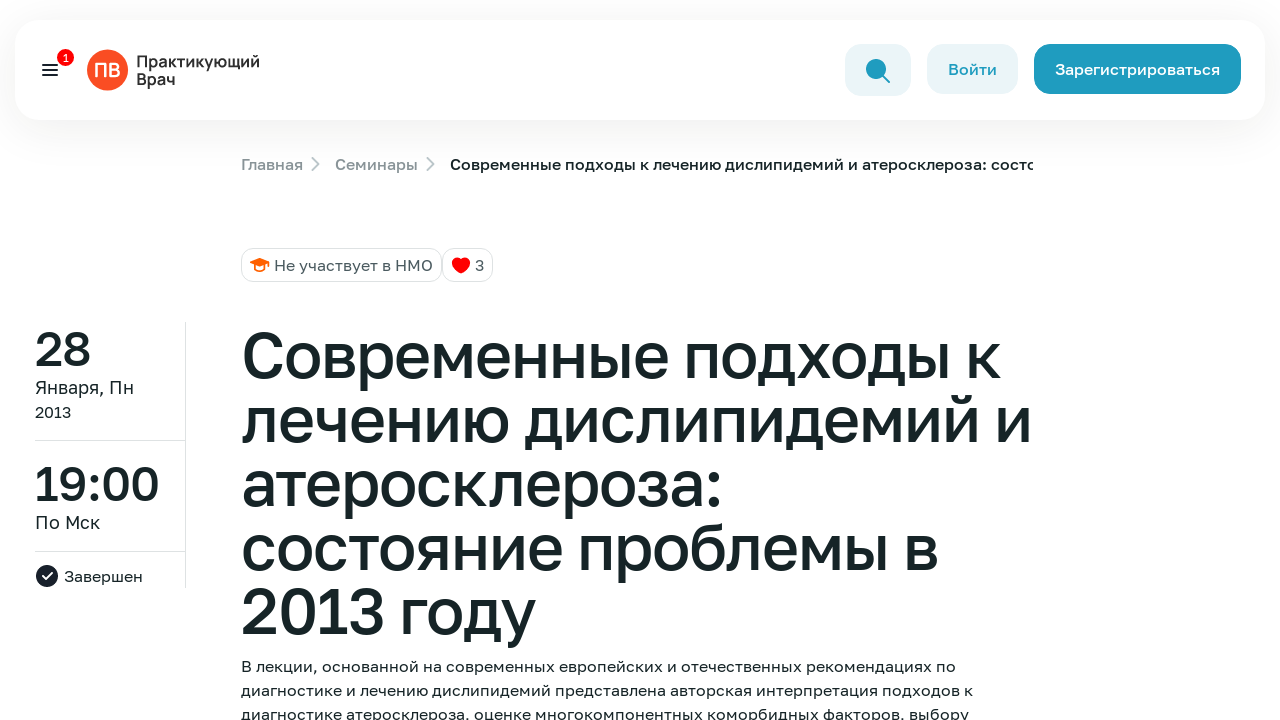

--- FILE ---
content_type: text/html; charset=UTF-8
request_url: https://obrfm.ru/info/FB5056/
body_size: 24397
content:
<!doctype html>
<html lang="ru">
<head>
    <meta charset="utf-8">
    <meta http-equiv="X-UA-Compatible" content="IE=edge">
    <meta name="viewport"
          content="width=device-width, user-scalable=no, initial-scale=1.0, maximum-scale=1.0, minimum-scale=1.0">

    <link rel="stylesheet" href="/local/templates/obrfm-redesign/redesign/dist/css/about.528684ee.css">

    <script src="/local/templates/obrfm-redesign/redesign/dist/js/about.154145be.js" type="module"></script>
    <link rel="stylesheet" href="/local/templates/obrfm-redesign/redesign/dist/css/about.260b80bf.css">
    <link rel="stylesheet" href="/local/templates/obrfm-redesign/redesign/dist/css/about.148fd245.css">
    <link rel="stylesheet" href="/local/templates/obrfm-redesign/css/style.css?v=7">
    <title>Современные подходы к лечению дислипидемий и атеросклероза: состояние проблемы в 2013 году | Практикующий врач</title>
    <!-- Yandex.Metrika counter -->
        <noscript>
        <div><img src="https://mc.yandex.ru/watch/64676221" style="position:absolute; left:-9999px;" alt=""/></div>
    </noscript>
    <!-- /Yandex.Metrika counter -->


    
    <link rel="canonical" href="https://obrfm.ru/info/FB5056/">

    <meta http-equiv="Content-Type" content="text/html; charset=UTF-8" />
<link href="/bitrix/cache/css/s1/obrfm-redesign/page_f2ec17e8329a47d4247452b15f5f1ddf/page_f2ec17e8329a47d4247452b15f5f1ddf_v1.css?1766154498827" type="text/css"  rel="stylesheet" />
    
    <script type='application/ld+json'>
        {
            "@context": "http://www.schema.org",
            "@type": "Organization",
            "name": "Образовательный центр Практикующий врач",
            "url": "https://obrfm.ru/",
            "logo": "https://obrfm.ru/local/templates/obrfm-redesign/images/opengraf.png",
            "image": "https://obrfm.ru/local/templates/obrfm-redesign/images/opengraf.png",
            "description": "",
            "address": {
                "@type": "PostalAddress",
                "streetAddress": "ул. Домостроительная, д.16Е",
                "addressLocality": "Санкт-Петербург",
                "postalCode": "194292",
                "addressCountry": "Россия"
            },
            "geo": {
                "@type": "GeoCoordinates",
                "latitude": "60.071",
                "longitude": "30.373199"
            },
            "hasMap": "https://yandex.ru/maps/-/CCUzQ4a8cB"
        }
    </script>

    <meta property="og:url" content="https://obrfm.ru/info/FB5056/">
    <meta property="og:type" content="article">
    <meta property="og:title" content="Современные подходы к лечению дислипидемий и атеросклероза: состояние проблемы в 2013 году | Практикующий врач">
	    <meta property="og:image" content="https://obrfm.ru/local/templates/obrfm-redesign/images/opengraf.png">

    <link rel="icon" type="image/png" href="/icons/favicon-96x96.png" sizes="96x96" />
    <link rel="icon" type="image/svg+xml" href="/icons/favicon.svg" />
    <link rel="shortcut icon" href="/icons/favicon.ico" />
    <link rel="apple-touch-icon" sizes="180x180" href="/icons/apple-touch-icon.png" />
    <link rel="manifest" href="/icons/site.webmanifest" />

</head>
<body>
    <style>
        .block-search-back {
            display: none;
            position: fixed;
            top: 0;
            bottom: 0;
            left: 0;
            right: 0;
            z-index: 99;
            background: rgba(64, 89, 96, 0.2);

        }
        .block-search-back.block-search-back--active {
            display: block;
        }
        .block-search-input {
            z-index: 999;
            position: relative;
            max-width: 1199px;
            width: 100%;
            margin: 0 auto;
            top: 160px;
        }
        .block-search-input .search-input-icon {
            position: absolute;
            top: 13px;
            left: 12px;
        }
        .block-search-input .search-input-close {
            position: absolute;
            top: 13px;
            right: 12px;
            cursor: pointer;
        }
        .block-search-input .search-query {
            padding-left: 43px;
            padding-right: 43px;
        }
        @media (max-width: 1400px) {
            .block-search-input {
                max-width: 80%;
            }
        }
        @media (max-width: 767px) {
            .block-search-input {
                top: 112px;
            }
        }
        @media (max-width: 500px) {
            header .button-1--min {
                border-radius: 5px;
                padding: 3px 2px;
                font-size: 12px;
                margin-right: 1px;
            }
        }
        .noscroll {
            height: 100%;
            overflow: hidden;
        }
    </style>
    <div class="block-search-back">
        <div class="block-search-input">
            <svg class="search-input-icon" width="24" height="24" viewBox="0 0 24 24" fill="none" xmlns="http://www.w3.org/2000/svg">
                <path d="M10.0065 20.0087C12.3143 20.0117 14.5516 19.2132 16.3361 17.7497L22.3046 23.7172C22.702 24.101 23.3354 24.09 23.7192 23.6926C24.0936 23.3049 24.0936 22.6903 23.7192 22.3026L17.7517 16.3341C21.2475 12.0555 20.6128 5.75303 16.3341 2.25727C12.0555 -1.23849 5.75303 -0.603817 2.25727 3.67485C-1.23849 7.95351 -0.603818 14.2559 3.67485 17.7517C5.46191 19.2118 7.69878 20.0091 10.0065 20.0087Z" fill="#1F9CBF"/>
            </svg>
            <form action="/search/">
                <input class="search-query" style="width: 100%;" type="text" name="q" value="" placeholder="Поиск" />
            </form>
            <svg class="search-input-close d-none" width="24" height="24" viewBox="0 0 24 24" fill="none" xmlns="http://www.w3.org/2000/svg">
                <path d="M6 6L18 18" stroke="#333333" stroke-width="2" stroke-linecap="round" stroke-linejoin="round"/>
                <path d="M6 18L18 6" stroke="#333333" stroke-width="2" stroke-linecap="round" stroke-linejoin="round"/>
            </svg>
        </div>
    </div>
    <div class=" global-wrapper">
    <div class="mobile-menu offcanvas offcanvas-top" tabindex="-1" id="offcanvasTop"
         aria-labelledby="offcanvasTopLabel">
        <div class="container mobile-menu__container">
            <div class="mobile-menu__body offcanvas-body">
                <nav class="mobile-menu__nav">
                    <ul class="mobile-menu__nav-list">
                        <li class="mobile-menu__nav-item">
                            <a href="/info/" class="mobile-menu__nav-link" data-close-canvases="" title="Семинары">Семинары</a>
                        </li>
                        <!--<li class="mobile-menu__nav-item">
                            <a href="/directions/" class="mobile-menu__nav-link" data-close-canvases=""
                               title="Направления">Направления</a>
                        </li>-->
                        <li class="mobile-menu__nav-item">
                            <a href="/news/" class="mobile-menu__nav-link header__nav-link--counter" data-close-canvases=""
                               title="Новости медицины">Новости медицины
                                                                    <div class="header__nav-link--counter-value">
                                        1                                    </div>
                                                            </a>
                        </li>
                        <li class="mobile-menu__nav-item">
                            <a href="/speakers/" class="mobile-menu__nav-link" data-close-canvases="" title="Лекторы"
                            >Лекторы</a>
                        </li>
                        <!--<li class="mobile-menu__nav-item">
                            <a href="/about/" class="mobile-menu__nav-link" data-close-canvases="" title="О нас"
                            >О нас</a>
                        </li>
                        <li class="mobile-menu__nav-item">
                            <a href="/nmo/" class="mobile-menu__nav-link" data-close-canvases="" title="НМО"
                            >НМО</a>
                        </li>-->
                        <li class="mobile-menu__nav-item">
                            <a href="/faq/" class="mobile-menu__nav-link" data-close-canvases="" title="FAQ"
                            >FAQ</a>
                        </li>
                                            </ul>
                </nav>
                <div class="mobile-menu__bottom">
                    <div class="mobile-menu__button">
                                                    <a href="/auth/?register=yes" class="button-1" title="Зарегистрироваться">
                                Зарегистрироваться </a>
                                            </div>
                </div>
            </div>
        </div>
    </div>
    <div class="global-wrapper__top">
        <header class="header">
            <div class="container container--for-header header__container">
                <div class="header__body">
                    <div class="burger-btn d-xxl-none header__burger-btn header__nav-link--counter" data-toggle-mobile-menu=""
                         data-bs-toggle="offcanvas" data-bs-target="#offcanvasTop" aria-controls="offcanvasTop">
                        <span></span> <span></span> <span></span>
                                                    <div class="header__nav-link--counter-value">
                                1                            </div>
                                            </div>
                    <div class="header__logo" style="padding-left: 15px;">
                        <a href="/" class="no-svg-hover" title="Логотип Обрфм">
                            <div class="d-md-inline-block d-none">
                                <svg width="180" height="60" viewBox="0 0 263 60" fill="none" xmlns="http://www.w3.org/2000/svg">
                                    <circle cx="30" cy="30" r="30" fill="#FA4D23"></circle>
                                    <path d="M12.7366 40.452C12.2821 40.452 11.9136 40.0835 11.9136 39.629V21.1104C11.9136 20.2013 12.6506 19.4644 13.5597 19.4644H26.7284C27.6375 19.4644 28.3745 20.2013 28.3745 21.1104V39.629C28.3745 40.0835 28.006 40.452 27.5514 40.452H25.6111C25.1565 40.452 24.788 40.0835 24.788 39.629V23.1698C24.788 22.9425 24.6038 22.7583 24.3765 22.7583H15.9403C15.713 22.7583 15.5288 22.9425 15.5288 23.1698V39.629C15.5288 40.0835 15.1603 40.452 14.7057 40.452H12.7366Z" fill="white"></path>
                                    <path d="M34.2369 40.452C33.3278 40.452 32.5908 39.715 32.5908 38.8059V21.098C32.5908 20.1889 33.3278 19.452 34.2369 19.452H40.9179C42.3373 19.452 43.4992 19.7388 44.4033 20.3124C45.3172 20.8763 45.9929 21.6006 46.4304 22.4853C46.8776 23.37 47.1012 24.2839 47.1012 25.227C47.1012 26.3839 46.8242 27.3658 46.27 28.1728C45.7255 28.9797 44.9818 29.5242 44.0387 29.8061V29.0769C45.361 29.3783 46.3624 30.0054 47.0429 30.9582C47.7332 31.911 48.0783 32.995 48.0783 34.2103C48.0783 35.4547 47.8401 36.5436 47.3637 37.477C46.8873 38.4103 46.1776 39.1395 45.2346 39.6645C44.3012 40.1895 43.1443 40.452 41.7637 40.452H34.2369ZM36.1492 37.1415H41.3262C41.9387 37.1415 42.488 37.02 42.9742 36.7769C43.4603 36.5242 43.8394 36.1742 44.1117 35.727C44.3936 35.27 44.5346 34.7304 44.5346 34.1082C44.5346 33.5443 44.413 33.0388 44.17 32.5915C43.9269 32.1443 43.5721 31.7895 43.1054 31.527C42.6387 31.2547 42.0797 31.1186 41.4283 31.1186H36.5607C36.3334 31.1186 36.1492 31.3029 36.1492 31.5301V37.1415ZM36.1492 27.8374H40.8742C41.3797 27.8374 41.8318 27.7401 42.2304 27.5457C42.629 27.3513 42.945 27.0645 43.1783 26.6853C43.4117 26.3061 43.5283 25.8395 43.5283 25.2853C43.5283 24.5561 43.295 23.9485 42.8283 23.4624C42.3617 22.9763 41.7103 22.7332 40.8742 22.7332H36.5607C36.3334 22.7332 36.1492 22.9174 36.1492 23.1447V27.8374Z" fill="white"></path>
                                    <path d="M73.68 26V8.72H87.684V26H84.792V11.432H76.572V26H73.68ZM97.2752 26.36C96.0112 26.36 94.9512 26.06 94.0952 25.46C93.2392 24.86 92.5952 24.044 92.1632 23.012C91.7312 21.972 91.5152 20.808 91.5152 19.52C91.5152 18.216 91.7312 17.048 92.1632 16.016C92.5952 14.984 93.2272 14.172 94.0592 13.58C94.8992 12.98 95.9352 12.68 97.1672 12.68C98.3912 12.68 99.4512 12.98 100.347 13.58C101.251 14.172 101.951 14.984 102.447 16.016C102.943 17.04 103.191 18.208 103.191 19.52C103.191 20.816 102.947 21.98 102.459 23.012C101.971 24.044 101.283 24.86 100.395 25.46C99.5072 26.06 98.4672 26.36 97.2752 26.36ZM91.0232 31.76V13.04H93.5792V22.136H93.9392V31.76H91.0232ZM96.8312 23.768C97.5832 23.768 98.2032 23.58 98.6912 23.204C99.1792 22.828 99.5392 22.32 99.7712 21.68C100.011 21.032 100.131 20.312 100.131 19.52C100.131 18.736 100.011 18.024 99.7712 17.384C99.5312 16.736 99.1592 16.224 98.6552 15.848C98.1512 15.464 97.5112 15.272 96.7352 15.272C95.9992 15.272 95.3992 15.452 94.9352 15.812C94.4712 16.164 94.1272 16.66 93.9032 17.3C93.6872 17.932 93.5792 18.672 93.5792 19.52C93.5792 20.36 93.6872 21.1 93.9032 21.74C94.1272 22.38 94.4752 22.88 94.9472 23.24C95.4272 23.592 96.0552 23.768 96.8312 23.768ZM109.46 26.36C108.524 26.36 107.732 26.184 107.084 25.832C106.436 25.472 105.944 24.996 105.608 24.404C105.28 23.812 105.116 23.16 105.116 22.448C105.116 21.824 105.22 21.264 105.428 20.768C105.636 20.264 105.956 19.832 106.388 19.472C106.82 19.104 107.38 18.804 108.068 18.572C108.588 18.404 109.196 18.252 109.892 18.116C110.596 17.98 111.356 17.856 112.172 17.744C112.996 17.624 113.856 17.496 114.752 17.36L113.72 17.948C113.728 17.052 113.528 16.392 113.12 15.968C112.712 15.544 112.024 15.332 111.056 15.332C110.472 15.332 109.908 15.468 109.364 15.74C108.82 16.012 108.44 16.48 108.224 17.144L105.584 16.316C105.904 15.22 106.512 14.34 107.408 13.676C108.312 13.012 109.528 12.68 111.056 12.68C112.208 12.68 113.22 12.868 114.092 13.244C114.972 13.62 115.624 14.236 116.048 15.092C116.28 15.548 116.42 16.016 116.468 16.496C116.516 16.968 116.54 17.484 116.54 18.044V26H114.008V23.192L114.428 23.648C113.844 24.584 113.16 25.272 112.376 25.712C111.6 26.144 110.628 26.36 109.46 26.36ZM110.036 24.056C110.692 24.056 111.252 23.94 111.716 23.708C112.18 23.476 112.548 23.192 112.82 22.856C113.1 22.52 113.288 22.204 113.384 21.908C113.536 21.54 113.62 21.12 113.636 20.648C113.66 20.168 113.672 19.78 113.672 19.484L114.56 19.748C113.688 19.884 112.94 20.004 112.316 20.108C111.692 20.212 111.156 20.312 110.708 20.408C110.26 20.496 109.864 20.596 109.52 20.708C109.184 20.828 108.9 20.968 108.668 21.128C108.436 21.288 108.256 21.472 108.128 21.68C108.008 21.888 107.948 22.132 107.948 22.412C107.948 22.732 108.028 23.016 108.188 23.264C108.348 23.504 108.58 23.696 108.884 23.84C109.196 23.984 109.58 24.056 110.036 24.056ZM119.64 26L119.664 13.04H122.592V19.28L127.332 13.04H130.944L125.916 19.52L131.376 26H127.548L122.592 19.76V26H119.64ZM135.83 26V15.608H131.498V13.04H143.054V15.608H138.722V26H135.83ZM156.56 13.04V26H153.788V17.54L147.62 26H145.304V13.04H148.076V21.284L154.268 13.04H156.56ZM159.906 26L159.93 13.04H162.858V19.28L167.598 13.04H171.21L166.182 19.52L171.642 26H167.814L162.858 19.76V26H159.906ZM174.548 31.76L177.044 24.908L177.092 26.924L171.44 13.04H174.452L178.46 23.312H177.692L181.592 13.04H184.484L177.26 31.76H174.548ZM197.59 26.36C196.558 26.36 195.626 26.148 194.794 25.724C193.97 25.292 193.282 24.676 192.73 23.876C192.186 23.068 191.83 22.096 191.662 20.96H189.142V26H186.25V13.04H189.142V18.08H191.662C191.83 16.928 192.19 15.952 192.742 15.152C193.294 14.344 193.99 13.732 194.83 13.316C195.67 12.892 196.61 12.68 197.65 12.68C198.93 12.68 200.05 12.976 201.01 13.568C201.97 14.152 202.718 14.956 203.254 15.98C203.79 17.004 204.058 18.176 204.058 19.496C204.058 20.848 203.786 22.04 203.242 23.072C202.698 24.104 201.942 24.912 200.974 25.496C200.006 26.072 198.878 26.36 197.59 26.36ZM197.566 23.648C198.718 23.648 199.578 23.264 200.146 22.496C200.714 21.728 200.998 20.736 200.998 19.52C200.998 18.248 200.71 17.244 200.134 16.508C199.566 15.764 198.71 15.392 197.566 15.392C196.43 15.392 195.586 15.768 195.034 16.52C194.482 17.264 194.206 18.256 194.206 19.496C194.206 20.768 194.49 21.78 195.058 22.532C195.626 23.276 196.462 23.648 197.566 23.648ZM220.62 28.724V26H206.664V13.04H209.436V23.432H213.096V13.04H215.868V23.432H219.528V13.04H222.3V23.432H223.512V28.724H220.62ZM236.67 13.04V26H233.898V17.54L227.73 26H225.414V13.04H228.186V21.284L234.378 13.04H236.67ZM246.027 11.576C245.363 11.576 244.755 11.412 244.203 11.084C243.651 10.756 243.211 10.32 242.883 9.776C242.555 9.224 242.391 8.612 242.391 7.94H244.647C244.647 8.324 244.779 8.652 245.043 8.924C245.315 9.188 245.643 9.32 246.027 9.32C246.411 9.32 246.735 9.188 246.999 8.924C247.271 8.652 247.407 8.324 247.407 7.94H249.663C249.663 8.612 249.499 9.224 249.171 9.776C248.843 10.32 248.403 10.756 247.851 11.084C247.299 11.412 246.691 11.576 246.027 11.576ZM251.271 13.04V26H248.499V17.54L242.331 26H240.015V13.04H242.787V21.284L248.979 13.04H251.271ZM73.68 52V34.72H80.532C81.7 34.72 82.656 34.956 83.4 35.428C84.152 35.892 84.708 36.488 85.068 37.216C85.436 37.944 85.62 38.696 85.62 39.472C85.62 40.424 85.392 41.232 84.936 41.896C84.488 42.56 83.876 43.008 83.1 43.24V42.64C84.188 42.888 85.012 43.404 85.572 44.188C86.14 44.972 86.424 45.864 86.424 46.864C86.424 47.888 86.228 48.784 85.836 49.552C85.444 50.32 84.86 50.92 84.084 51.352C83.316 51.784 82.364 52 81.228 52H73.68ZM76.608 49.276H80.868C81.372 49.276 81.824 49.176 82.224 48.976C82.624 48.768 82.936 48.48 83.16 48.112C83.392 47.736 83.508 47.292 83.508 46.78C83.508 46.316 83.408 45.9 83.208 45.532C83.008 45.164 82.716 44.872 82.332 44.656C81.948 44.432 81.488 44.32 80.952 44.32H76.608V49.276ZM76.608 41.62H80.496C80.912 41.62 81.284 41.54 81.612 41.38C81.94 41.22 82.2 40.984 82.392 40.672C82.584 40.36 82.68 39.976 82.68 39.52C82.68 38.92 82.488 38.42 82.104 38.02C81.72 37.62 81.184 37.42 80.496 37.42H76.608V41.62ZM95.0486 52.36C93.7846 52.36 92.7246 52.06 91.8686 51.46C91.0126 50.86 90.3686 50.044 89.9366 49.012C89.5046 47.972 89.2886 46.808 89.2886 45.52C89.2886 44.216 89.5046 43.048 89.9366 42.016C90.3686 40.984 91.0006 40.172 91.8326 39.58C92.6726 38.98 93.7086 38.68 94.9406 38.68C96.1646 38.68 97.2246 38.98 98.1206 39.58C99.0246 40.172 99.7246 40.984 100.221 42.016C100.717 43.04 100.965 44.208 100.965 45.52C100.965 46.816 100.721 47.98 100.233 49.012C99.7446 50.044 99.0566 50.86 98.1686 51.46C97.2806 52.06 96.2406 52.36 95.0486 52.36ZM88.7966 57.76V39.04H91.3526V48.136H91.7126V57.76H88.7966ZM94.6046 49.768C95.3566 49.768 95.9766 49.58 96.4646 49.204C96.9526 48.828 97.3126 48.32 97.5446 47.68C97.7846 47.032 97.9046 46.312 97.9046 45.52C97.9046 44.736 97.7846 44.024 97.5446 43.384C97.3046 42.736 96.9326 42.224 96.4286 41.848C95.9246 41.464 95.2846 41.272 94.5086 41.272C93.7726 41.272 93.1726 41.452 92.7086 41.812C92.2446 42.164 91.9006 42.66 91.6766 43.3C91.4606 43.932 91.3526 44.672 91.3526 45.52C91.3526 46.36 91.4606 47.1 91.6766 47.74C91.9006 48.38 92.2486 48.88 92.7206 49.24C93.2006 49.592 93.8286 49.768 94.6046 49.768ZM107.234 52.36C106.298 52.36 105.506 52.184 104.858 51.832C104.21 51.472 103.718 50.996 103.382 50.404C103.054 49.812 102.89 49.16 102.89 48.448C102.89 47.824 102.994 47.264 103.202 46.768C103.41 46.264 103.73 45.832 104.162 45.472C104.594 45.104 105.154 44.804 105.842 44.572C106.362 44.404 106.97 44.252 107.666 44.116C108.37 43.98 109.13 43.856 109.946 43.744C110.77 43.624 111.63 43.496 112.526 43.36L111.494 43.948C111.502 43.052 111.302 42.392 110.894 41.968C110.486 41.544 109.798 41.332 108.83 41.332C108.246 41.332 107.682 41.468 107.138 41.74C106.594 42.012 106.214 42.48 105.998 43.144L103.358 42.316C103.678 41.22 104.286 40.34 105.182 39.676C106.086 39.012 107.302 38.68 108.83 38.68C109.982 38.68 110.994 38.868 111.866 39.244C112.746 39.62 113.398 40.236 113.822 41.092C114.054 41.548 114.194 42.016 114.242 42.496C114.29 42.968 114.314 43.484 114.314 44.044V52H111.782V49.192L112.202 49.648C111.618 50.584 110.934 51.272 110.15 51.712C109.374 52.144 108.402 52.36 107.234 52.36ZM107.81 50.056C108.466 50.056 109.026 49.94 109.49 49.708C109.954 49.476 110.322 49.192 110.594 48.856C110.874 48.52 111.062 48.204 111.158 47.908C111.31 47.54 111.394 47.12 111.41 46.648C111.434 46.168 111.446 45.78 111.446 45.484L112.334 45.748C111.462 45.884 110.714 46.004 110.09 46.108C109.466 46.212 108.93 46.312 108.482 46.408C108.034 46.496 107.638 46.596 107.294 46.708C106.958 46.828 106.674 46.968 106.442 47.128C106.21 47.288 106.03 47.472 105.902 47.68C105.782 47.888 105.722 48.132 105.722 48.412C105.722 48.732 105.802 49.016 105.962 49.264C106.122 49.504 106.354 49.696 106.658 49.84C106.97 49.984 107.354 50.056 107.81 50.056ZM124.986 52V47.644C124.538 47.868 124.026 48.044 123.45 48.172C122.882 48.3 122.286 48.364 121.662 48.364C120.326 48.364 119.258 48.064 118.458 47.464C117.666 46.864 117.154 45.992 116.922 44.848C116.85 44.52 116.798 44.18 116.766 43.828C116.742 43.468 116.726 43.144 116.718 42.856C116.718 42.56 116.718 42.336 116.718 42.184V39.04H119.646V42.184C119.646 42.36 119.654 42.62 119.67 42.964C119.686 43.3 119.73 43.636 119.802 43.972C119.954 44.612 120.23 45.08 120.63 45.376C121.03 45.672 121.602 45.82 122.346 45.82C122.922 45.82 123.43 45.744 123.87 45.592C124.31 45.44 124.682 45.248 124.986 45.016V39.04H127.89V52H124.986Z" fill="#2F2F2F"></path>
                                </svg>
                            </div>
                            <div class="d-md-none">
                                <svg width="130" height="27" viewBox="0 0 263 60" fill="none" xmlns="http://www.w3.org/2000/svg">
                                    <circle cx="30" cy="30" r="30" fill="#FA4D23"></circle>
                                    <path d="M12.7366 40.452C12.2821 40.452 11.9136 40.0835 11.9136 39.629V21.1104C11.9136 20.2013 12.6506 19.4644 13.5597 19.4644H26.7284C27.6375 19.4644 28.3745 20.2013 28.3745 21.1104V39.629C28.3745 40.0835 28.006 40.452 27.5514 40.452H25.6111C25.1565 40.452 24.788 40.0835 24.788 39.629V23.1698C24.788 22.9425 24.6038 22.7583 24.3765 22.7583H15.9403C15.713 22.7583 15.5288 22.9425 15.5288 23.1698V39.629C15.5288 40.0835 15.1603 40.452 14.7057 40.452H12.7366Z" fill="white"></path>
                                    <path d="M34.2369 40.452C33.3278 40.452 32.5908 39.715 32.5908 38.8059V21.098C32.5908 20.1889 33.3278 19.452 34.2369 19.452H40.9179C42.3373 19.452 43.4992 19.7388 44.4033 20.3124C45.3172 20.8763 45.9929 21.6006 46.4304 22.4853C46.8776 23.37 47.1012 24.2839 47.1012 25.227C47.1012 26.3839 46.8242 27.3658 46.27 28.1728C45.7255 28.9797 44.9818 29.5242 44.0387 29.8061V29.0769C45.361 29.3783 46.3624 30.0054 47.0429 30.9582C47.7332 31.911 48.0783 32.995 48.0783 34.2103C48.0783 35.4547 47.8401 36.5436 47.3637 37.477C46.8873 38.4103 46.1776 39.1395 45.2346 39.6645C44.3012 40.1895 43.1443 40.452 41.7637 40.452H34.2369ZM36.1492 37.1415H41.3262C41.9387 37.1415 42.488 37.02 42.9742 36.7769C43.4603 36.5242 43.8394 36.1742 44.1117 35.727C44.3936 35.27 44.5346 34.7304 44.5346 34.1082C44.5346 33.5443 44.413 33.0388 44.17 32.5915C43.9269 32.1443 43.5721 31.7895 43.1054 31.527C42.6387 31.2547 42.0797 31.1186 41.4283 31.1186H36.5607C36.3334 31.1186 36.1492 31.3029 36.1492 31.5301V37.1415ZM36.1492 27.8374H40.8742C41.3797 27.8374 41.8318 27.7401 42.2304 27.5457C42.629 27.3513 42.945 27.0645 43.1783 26.6853C43.4117 26.3061 43.5283 25.8395 43.5283 25.2853C43.5283 24.5561 43.295 23.9485 42.8283 23.4624C42.3617 22.9763 41.7103 22.7332 40.8742 22.7332H36.5607C36.3334 22.7332 36.1492 22.9174 36.1492 23.1447V27.8374Z" fill="white"></path>
                                    <path d="M73.68 26V8.72H87.684V26H84.792V11.432H76.572V26H73.68ZM97.2752 26.36C96.0112 26.36 94.9512 26.06 94.0952 25.46C93.2392 24.86 92.5952 24.044 92.1632 23.012C91.7312 21.972 91.5152 20.808 91.5152 19.52C91.5152 18.216 91.7312 17.048 92.1632 16.016C92.5952 14.984 93.2272 14.172 94.0592 13.58C94.8992 12.98 95.9352 12.68 97.1672 12.68C98.3912 12.68 99.4512 12.98 100.347 13.58C101.251 14.172 101.951 14.984 102.447 16.016C102.943 17.04 103.191 18.208 103.191 19.52C103.191 20.816 102.947 21.98 102.459 23.012C101.971 24.044 101.283 24.86 100.395 25.46C99.5072 26.06 98.4672 26.36 97.2752 26.36ZM91.0232 31.76V13.04H93.5792V22.136H93.9392V31.76H91.0232ZM96.8312 23.768C97.5832 23.768 98.2032 23.58 98.6912 23.204C99.1792 22.828 99.5392 22.32 99.7712 21.68C100.011 21.032 100.131 20.312 100.131 19.52C100.131 18.736 100.011 18.024 99.7712 17.384C99.5312 16.736 99.1592 16.224 98.6552 15.848C98.1512 15.464 97.5112 15.272 96.7352 15.272C95.9992 15.272 95.3992 15.452 94.9352 15.812C94.4712 16.164 94.1272 16.66 93.9032 17.3C93.6872 17.932 93.5792 18.672 93.5792 19.52C93.5792 20.36 93.6872 21.1 93.9032 21.74C94.1272 22.38 94.4752 22.88 94.9472 23.24C95.4272 23.592 96.0552 23.768 96.8312 23.768ZM109.46 26.36C108.524 26.36 107.732 26.184 107.084 25.832C106.436 25.472 105.944 24.996 105.608 24.404C105.28 23.812 105.116 23.16 105.116 22.448C105.116 21.824 105.22 21.264 105.428 20.768C105.636 20.264 105.956 19.832 106.388 19.472C106.82 19.104 107.38 18.804 108.068 18.572C108.588 18.404 109.196 18.252 109.892 18.116C110.596 17.98 111.356 17.856 112.172 17.744C112.996 17.624 113.856 17.496 114.752 17.36L113.72 17.948C113.728 17.052 113.528 16.392 113.12 15.968C112.712 15.544 112.024 15.332 111.056 15.332C110.472 15.332 109.908 15.468 109.364 15.74C108.82 16.012 108.44 16.48 108.224 17.144L105.584 16.316C105.904 15.22 106.512 14.34 107.408 13.676C108.312 13.012 109.528 12.68 111.056 12.68C112.208 12.68 113.22 12.868 114.092 13.244C114.972 13.62 115.624 14.236 116.048 15.092C116.28 15.548 116.42 16.016 116.468 16.496C116.516 16.968 116.54 17.484 116.54 18.044V26H114.008V23.192L114.428 23.648C113.844 24.584 113.16 25.272 112.376 25.712C111.6 26.144 110.628 26.36 109.46 26.36ZM110.036 24.056C110.692 24.056 111.252 23.94 111.716 23.708C112.18 23.476 112.548 23.192 112.82 22.856C113.1 22.52 113.288 22.204 113.384 21.908C113.536 21.54 113.62 21.12 113.636 20.648C113.66 20.168 113.672 19.78 113.672 19.484L114.56 19.748C113.688 19.884 112.94 20.004 112.316 20.108C111.692 20.212 111.156 20.312 110.708 20.408C110.26 20.496 109.864 20.596 109.52 20.708C109.184 20.828 108.9 20.968 108.668 21.128C108.436 21.288 108.256 21.472 108.128 21.68C108.008 21.888 107.948 22.132 107.948 22.412C107.948 22.732 108.028 23.016 108.188 23.264C108.348 23.504 108.58 23.696 108.884 23.84C109.196 23.984 109.58 24.056 110.036 24.056ZM119.64 26L119.664 13.04H122.592V19.28L127.332 13.04H130.944L125.916 19.52L131.376 26H127.548L122.592 19.76V26H119.64ZM135.83 26V15.608H131.498V13.04H143.054V15.608H138.722V26H135.83ZM156.56 13.04V26H153.788V17.54L147.62 26H145.304V13.04H148.076V21.284L154.268 13.04H156.56ZM159.906 26L159.93 13.04H162.858V19.28L167.598 13.04H171.21L166.182 19.52L171.642 26H167.814L162.858 19.76V26H159.906ZM174.548 31.76L177.044 24.908L177.092 26.924L171.44 13.04H174.452L178.46 23.312H177.692L181.592 13.04H184.484L177.26 31.76H174.548ZM197.59 26.36C196.558 26.36 195.626 26.148 194.794 25.724C193.97 25.292 193.282 24.676 192.73 23.876C192.186 23.068 191.83 22.096 191.662 20.96H189.142V26H186.25V13.04H189.142V18.08H191.662C191.83 16.928 192.19 15.952 192.742 15.152C193.294 14.344 193.99 13.732 194.83 13.316C195.67 12.892 196.61 12.68 197.65 12.68C198.93 12.68 200.05 12.976 201.01 13.568C201.97 14.152 202.718 14.956 203.254 15.98C203.79 17.004 204.058 18.176 204.058 19.496C204.058 20.848 203.786 22.04 203.242 23.072C202.698 24.104 201.942 24.912 200.974 25.496C200.006 26.072 198.878 26.36 197.59 26.36ZM197.566 23.648C198.718 23.648 199.578 23.264 200.146 22.496C200.714 21.728 200.998 20.736 200.998 19.52C200.998 18.248 200.71 17.244 200.134 16.508C199.566 15.764 198.71 15.392 197.566 15.392C196.43 15.392 195.586 15.768 195.034 16.52C194.482 17.264 194.206 18.256 194.206 19.496C194.206 20.768 194.49 21.78 195.058 22.532C195.626 23.276 196.462 23.648 197.566 23.648ZM220.62 28.724V26H206.664V13.04H209.436V23.432H213.096V13.04H215.868V23.432H219.528V13.04H222.3V23.432H223.512V28.724H220.62ZM236.67 13.04V26H233.898V17.54L227.73 26H225.414V13.04H228.186V21.284L234.378 13.04H236.67ZM246.027 11.576C245.363 11.576 244.755 11.412 244.203 11.084C243.651 10.756 243.211 10.32 242.883 9.776C242.555 9.224 242.391 8.612 242.391 7.94H244.647C244.647 8.324 244.779 8.652 245.043 8.924C245.315 9.188 245.643 9.32 246.027 9.32C246.411 9.32 246.735 9.188 246.999 8.924C247.271 8.652 247.407 8.324 247.407 7.94H249.663C249.663 8.612 249.499 9.224 249.171 9.776C248.843 10.32 248.403 10.756 247.851 11.084C247.299 11.412 246.691 11.576 246.027 11.576ZM251.271 13.04V26H248.499V17.54L242.331 26H240.015V13.04H242.787V21.284L248.979 13.04H251.271ZM73.68 52V34.72H80.532C81.7 34.72 82.656 34.956 83.4 35.428C84.152 35.892 84.708 36.488 85.068 37.216C85.436 37.944 85.62 38.696 85.62 39.472C85.62 40.424 85.392 41.232 84.936 41.896C84.488 42.56 83.876 43.008 83.1 43.24V42.64C84.188 42.888 85.012 43.404 85.572 44.188C86.14 44.972 86.424 45.864 86.424 46.864C86.424 47.888 86.228 48.784 85.836 49.552C85.444 50.32 84.86 50.92 84.084 51.352C83.316 51.784 82.364 52 81.228 52H73.68ZM76.608 49.276H80.868C81.372 49.276 81.824 49.176 82.224 48.976C82.624 48.768 82.936 48.48 83.16 48.112C83.392 47.736 83.508 47.292 83.508 46.78C83.508 46.316 83.408 45.9 83.208 45.532C83.008 45.164 82.716 44.872 82.332 44.656C81.948 44.432 81.488 44.32 80.952 44.32H76.608V49.276ZM76.608 41.62H80.496C80.912 41.62 81.284 41.54 81.612 41.38C81.94 41.22 82.2 40.984 82.392 40.672C82.584 40.36 82.68 39.976 82.68 39.52C82.68 38.92 82.488 38.42 82.104 38.02C81.72 37.62 81.184 37.42 80.496 37.42H76.608V41.62ZM95.0486 52.36C93.7846 52.36 92.7246 52.06 91.8686 51.46C91.0126 50.86 90.3686 50.044 89.9366 49.012C89.5046 47.972 89.2886 46.808 89.2886 45.52C89.2886 44.216 89.5046 43.048 89.9366 42.016C90.3686 40.984 91.0006 40.172 91.8326 39.58C92.6726 38.98 93.7086 38.68 94.9406 38.68C96.1646 38.68 97.2246 38.98 98.1206 39.58C99.0246 40.172 99.7246 40.984 100.221 42.016C100.717 43.04 100.965 44.208 100.965 45.52C100.965 46.816 100.721 47.98 100.233 49.012C99.7446 50.044 99.0566 50.86 98.1686 51.46C97.2806 52.06 96.2406 52.36 95.0486 52.36ZM88.7966 57.76V39.04H91.3526V48.136H91.7126V57.76H88.7966ZM94.6046 49.768C95.3566 49.768 95.9766 49.58 96.4646 49.204C96.9526 48.828 97.3126 48.32 97.5446 47.68C97.7846 47.032 97.9046 46.312 97.9046 45.52C97.9046 44.736 97.7846 44.024 97.5446 43.384C97.3046 42.736 96.9326 42.224 96.4286 41.848C95.9246 41.464 95.2846 41.272 94.5086 41.272C93.7726 41.272 93.1726 41.452 92.7086 41.812C92.2446 42.164 91.9006 42.66 91.6766 43.3C91.4606 43.932 91.3526 44.672 91.3526 45.52C91.3526 46.36 91.4606 47.1 91.6766 47.74C91.9006 48.38 92.2486 48.88 92.7206 49.24C93.2006 49.592 93.8286 49.768 94.6046 49.768ZM107.234 52.36C106.298 52.36 105.506 52.184 104.858 51.832C104.21 51.472 103.718 50.996 103.382 50.404C103.054 49.812 102.89 49.16 102.89 48.448C102.89 47.824 102.994 47.264 103.202 46.768C103.41 46.264 103.73 45.832 104.162 45.472C104.594 45.104 105.154 44.804 105.842 44.572C106.362 44.404 106.97 44.252 107.666 44.116C108.37 43.98 109.13 43.856 109.946 43.744C110.77 43.624 111.63 43.496 112.526 43.36L111.494 43.948C111.502 43.052 111.302 42.392 110.894 41.968C110.486 41.544 109.798 41.332 108.83 41.332C108.246 41.332 107.682 41.468 107.138 41.74C106.594 42.012 106.214 42.48 105.998 43.144L103.358 42.316C103.678 41.22 104.286 40.34 105.182 39.676C106.086 39.012 107.302 38.68 108.83 38.68C109.982 38.68 110.994 38.868 111.866 39.244C112.746 39.62 113.398 40.236 113.822 41.092C114.054 41.548 114.194 42.016 114.242 42.496C114.29 42.968 114.314 43.484 114.314 44.044V52H111.782V49.192L112.202 49.648C111.618 50.584 110.934 51.272 110.15 51.712C109.374 52.144 108.402 52.36 107.234 52.36ZM107.81 50.056C108.466 50.056 109.026 49.94 109.49 49.708C109.954 49.476 110.322 49.192 110.594 48.856C110.874 48.52 111.062 48.204 111.158 47.908C111.31 47.54 111.394 47.12 111.41 46.648C111.434 46.168 111.446 45.78 111.446 45.484L112.334 45.748C111.462 45.884 110.714 46.004 110.09 46.108C109.466 46.212 108.93 46.312 108.482 46.408C108.034 46.496 107.638 46.596 107.294 46.708C106.958 46.828 106.674 46.968 106.442 47.128C106.21 47.288 106.03 47.472 105.902 47.68C105.782 47.888 105.722 48.132 105.722 48.412C105.722 48.732 105.802 49.016 105.962 49.264C106.122 49.504 106.354 49.696 106.658 49.84C106.97 49.984 107.354 50.056 107.81 50.056ZM124.986 52V47.644C124.538 47.868 124.026 48.044 123.45 48.172C122.882 48.3 122.286 48.364 121.662 48.364C120.326 48.364 119.258 48.064 118.458 47.464C117.666 46.864 117.154 45.992 116.922 44.848C116.85 44.52 116.798 44.18 116.766 43.828C116.742 43.468 116.726 43.144 116.718 42.856C116.718 42.56 116.718 42.336 116.718 42.184V39.04H119.646V42.184C119.646 42.36 119.654 42.62 119.67 42.964C119.686 43.3 119.73 43.636 119.802 43.972C119.954 44.612 120.23 45.08 120.63 45.376C121.03 45.672 121.602 45.82 122.346 45.82C122.922 45.82 123.43 45.744 123.87 45.592C124.31 45.44 124.682 45.248 124.986 45.016V39.04H127.89V52H124.986Z" fill="#2F2F2F"></path>
                                </svg>
                            </div>
                        </a></div>
                    <nav class="header__nav">
                        <ul class="header__nav-list" itemscope="" itemtype="http://schema.org/SiteNavigationElement">
                            <li>
                                <div class="header__nav-link">
                                    <a href="/info/" class="" title="Семинары" itemprop="url">Семинары</a>
                                </div>
                            </li>
                            <!--<li>
                                <div class="header__nav-link">
                                    <a href="/directions/" title="Направления" itemprop="url">Направления</a>
                                </div>
                            </li>-->
                            <li>
                                <div class="header__nav-link">
                                    <a href="/speakers/" class="" title="Лекторы" itemprop="url">Лекторы</a>
                                </div>
                            </li>
                            <li>
                                <div class="header__nav-link header__nav-link--counter">
                                    <a href="/news/" title="Новости медицины" itemprop="url">Новости медицины</a>
                                                                            <div class="header__nav-link--counter-value">
                                            1                                        </div>
                                                                    </div>
                            </li>
                            <!--<li>
                                <div class="header__nav-link">
                                    <a href="/about/" title="О нас" itemprop="url">О нас</a>
                                </div>
                            </li>
                            <li>
                                <div class="header__nav-link">
                                    <a href="/nmo/" title="НМО" itemprop="url">НМО</a>
                                </div>
                            </li>-->
                                                    </ul>
                    </nav>
                    <div class="header__buttons">
                                                                                    <div class="button-1 button-1--white d-lg-inline-block d-none btn-search">
                                    <svg width="24" height="24" viewBox="0 0 24 24" fill="none" xmlns="http://www.w3.org/2000/svg">
                                        <path d="M10.0065 20.0096C12.3143 20.0126 14.5516 19.2142 16.3361 17.7507L22.3046 23.7182C22.702 24.102 23.3354 24.091 23.7192 23.6935C24.0936 23.3059 24.0936 22.6913 23.7192 22.3035L17.7517 16.3351C21.2475 12.0565 20.6128 5.754 16.3341 2.25825C12.0555 -1.23751 5.75303 -0.602841 2.25727 3.67582C-1.23849 7.95449 -0.603818 14.2569 3.67485 17.7527C5.46191 19.2128 7.69878 20.0101 10.0065 20.0096Z" fill="#1F9CBF"/>
                                    </svg>
                                </div>
                                <div class="button-1 button-1--white button-1--min d-lg-none btn-search" style="position: relative; top: 7px;">
                                    <svg width="24" height="24" viewBox="0 0 24 24" fill="none" xmlns="http://www.w3.org/2000/svg">
                                        <path d="M10.0065 20.0096C12.3143 20.0126 14.5516 19.2142 16.3361 17.7507L22.3046 23.7182C22.702 24.102 23.3354 24.091 23.7192 23.6935C24.0936 23.3059 24.0936 22.6913 23.7192 22.3035L17.7517 16.3351C21.2475 12.0565 20.6128 5.754 16.3341 2.25825C12.0555 -1.23751 5.75303 -0.602841 2.25727 3.67582C-1.23849 7.95449 -0.603818 14.2569 3.67485 17.7527C5.46191 19.2128 7.69878 20.0101 10.0065 20.0096Z" fill="#1F9CBF"/>
                                    </svg>
                                </div>
                                                        <a href="/auth/" class="button-1 button-1--min button-1--white d-lg-none" title="Войти">Войти</a>
                            <a href="/auth/" class="button-1 button-1--white d-lg-inline-block d-none" title="Войти">Войти</a>
                            <a href="/auth/?register=yes"
                               class="button-1 d-lg-inline-block d-none"
                               title="Зарегистрироваться">Зарегистрироваться</a>
                                            </div>
                </div>
            </div>
        </header>
    </div>
    <!--    <div class="global-wrapper__body">-->
    <main class="global-wrapper__body global-wrapper__body--p-bottom global-wrapper__body--p-top">
    
<div class="container seminar-page__bread-crumbs sidebar-layout-1">
    <div class="sidebar-layout-1__left"></div>
    <div class="sidebar-layout-1__right">
        <nav class="bread-crumbs-1" data-scrollbar=""><div class="bread-crumbs-1__body"><ul class="bread-crumbs-1__list" itemscope itemtype="https://schema.org/BreadcrumbList"><li class="bread-crumbs-1__list-item" itemprop="itemListElement" itemscope itemtype="https://schema.org/ListItem">
                       <a class="bread-crumbs-1__link" href="/" title="Главная" itemprop="item">
                       <span itemprop="name">Главная<meta itemprop="position" content="0"></span></a></li><li class="bread-crumbs-1__list-item" itemprop="itemListElement" itemscope itemtype="https://schema.org/ListItem">
                       <a class="bread-crumbs-1__link" href="/info/" title="Семинары" itemprop="item">
                       <span itemprop="name">Семинары<meta itemprop="position" content="1"></span></a></li><li class="bread-crumbs-1__list-item" itemprop="itemListElement" itemscope itemtype="https://schema.org/ListItem">
                       <span class="bread-crumbs-1__link" title="Современные подходы к лечению дислипидемий и атеросклероза: состояние проблемы в 2013 году" itemprop="item"><span itemprop="name">Современные подходы к лечению дислипидемий и атеросклероза: состояние проблемы в 2013 году
                       <meta itemprop="position" content="2"></span></span></li></ul></div></nav>    </div>
</div>

<div class="container seminar-page__tags sidebar-layout-1">
    <div class="sidebar-layout-1__left"></div>
    <div class="sidebar-layout-1__right">
        <div class="seminar-tags-1">
            <div class="seminar-tags-1__body">
                <div class="seminar-tag-1">
                    <div class="seminar-tag-1__icon">
                                                    <svg width="20" height="20" viewbox="0 0 20 20" fill="none"
                                 xmlns="http://www.w3.org/2000/svg">
                                <path d="M0.834961 7.25L9.59421 3.75L18.3535 7.25L9.59421 10.75L0.834961 7.25Z"
                                      fill="#FF6100" stroke="#FF6100" stroke-width="1.66667"
                                      stroke-linejoin="round"></path>
                                <path d="M18.3496 7.29492V11.1379" stroke="#FF6100" stroke-width="1.66667"
                                      stroke-linecap="round" stroke-linejoin="round"></path>
                                <path d="M4.81445 9.0918V14.2757C4.81445 14.2757 6.81866 16.2479 9.59224 16.2479C12.3658 16.2479 14.37 14.2757 14.37 14.2757V9.0918"
                                      stroke="#FF6100" stroke-width="1.66667" stroke-linecap="round"
                                      stroke-linejoin="round"></path>
                            </svg>
                                            </div>
                                            <div class="seminar-tag-1__text">Не участвует в НМО</div>
                                    </div>

                
                
                
                                        <div class="seminar-tag-1">
                            <div class="seminar-tag-1__icon">
                                <svg width="20" height="20" viewBox="0 0 20 20" fill="none"
                                     xmlns="http://www.w3.org/2000/svg">
                                    <path d="M6.24984 3.33325C3.71853 3.33325 1.6665 5.38529 1.6665 7.91658C1.6665 12.4999 7.08317 16.6666 9.99984 17.6358C12.9165 16.6666 18.3332 12.4999 18.3332 7.91658C18.3332 5.38529 16.2811 3.33325 13.7498 3.33325C12.1997 3.33325 10.8293 4.10279 9.99984 5.28067C9.17038 4.10279 7.79996 3.33325 6.24984 3.33325Z"
                                          fill="red" stroke="red" stroke-width="1.66667" stroke-linecap="round"
                                          stroke-linejoin="round"/>
                                </svg>
                            </div>
                            <div class="seminar-tag-1__text">3</div>
                        </div>
                                                </div>
        </div>
    </div>
</div>

<div class="container seminar-page__main sidebar-layout-1">
    <div class="sidebar-layout-1__left">
        <time timestamp="" class="seminar-time-info">
            <div class="seminar-time-info__body">
                <div class="seminar-time-info__item">
                    <span>28</span>
                    <span>Января, Пн</span>
                                            <span>2013</span>
                                    </div>
                <div class="seminar-time-info__item">
                    <span>19:00</span>
                    <span>По Мск</span>
                </div>
                <div class="seminar-time-info__status">
                                            <svg width="24" height="24" viewbox="0 0 24 24" fill="none"
                             xmlns="http://www.w3.org/2000/svg">
                            <path d="M12 22C14.7614 22 17.2614 20.8807 19.0711 19.0711C20.8807 17.2614 22 14.7614 22 12C22 9.2386 20.8807 6.7386 19.0711 4.92893C17.2614 3.11929 14.7614 2 12 2C9.2386 2 6.7386 3.11929 4.92893 4.92893C3.11929 6.7386 2 9.2386 2 12C2 14.7614 3.11929 17.2614 4.92893 19.0711C6.7386 20.8807 9.2386 22 12 22Z"
                                  fill="#18202B" stroke="#18202B" stroke-width="2" stroke-linejoin="round"></path>
                            <path d="M8 12L11 15L17 9" stroke="white" stroke-width="2" stroke-linecap="round"
                                  stroke-linejoin="round"></path>
                        </svg>
                        <span> Завершен </span>
                                    </div>
            </div>
        </time>
    </div>

    <div class="sidebar-layout-1__right">
        <section class="seminar-page__text-block">
            <div class="seminar-text-block-1">
                <div class="seminar-text-block-1__title">
                    <h1 class="headline-2">Современные подходы к лечению дислипидемий и атеросклероза: состояние проблемы в 2013 году</h1>
                </div>
                <div class="seminar-text-block-1__text">В лекции, основанной на современных европейских и отечественных рекомендациях по диагностике и лечению дислипидемий представлена авторская интерпретация подходов к диагностике атеросклероза, оценке многокомпонентных коморбидных факторов, выбору тактики и стратегии ведения пациента с атерослкреозом. Даны детальные практические рекомендации по выбору терапии при актуальных сочетаниях атеросклероза и иных коморбидных состояний. Приведены многочисленные клинические примеры по практическому преломлению существующих зарубежных рекомендаций к современным возможностям отечественной кардиологической науки и практики.</div>
                <div class="seminar-text-block-1__button">
                                                                    <a href="/seminars/FB5056/" class="button-1" title="Смотреть запись">Смотреть запись</a>
                                                                                        <span>
							<svg width="20" height="20" viewbox="0 0 20 20" fill="none"
                                 xmlns="http://www.w3.org/2000/svg">
								<g clip-path="url(#clip0_638_888)">
									<path d="M9.99984 18.3333C12.301 18.3333 14.3843 17.4005 15.8924 15.8925C17.4004 14.3845 18.3332 12.3011 18.3332 9.99996C18.3332 7.69879 17.4004 5.61546 15.8924 4.1074C14.3843 2.59937 12.301 1.66663 9.99984 1.66663C7.69867 1.66663 5.61534 2.59937 4.10728 4.1074C2.59925 5.61546 1.6665 7.69879 1.6665 9.99996C1.6665 12.3011 2.59925 14.3845 4.10728 15.8925C5.61534 17.4005 7.69867 18.3333 9.99984 18.3333Z"
                                          fill="#00A113" stroke="#00A113" stroke-width="1.66667"
                                          stroke-linejoin="round"></path>
									<path d="M6.6665 10L9.1665 12.5L14.1665 7.5" stroke="white" stroke-width="1.66667"
                                          stroke-linecap="round"
                                          stroke-linejoin="round"></path>
								</g>
								<defs>
									<clipPath id="clip0_638_888">
										<rect width="20" height="20" fill="white"></rect>
									</clipPath>
								</defs>
							</svg>
							<span> Участие бесплатное</span>
						</span>
                                    </div>
                            </div>
        </section>
    </div>
</div>

<div class="container sidebar-layout-1">
    <div class="sidebar-layout-1__left"></div>
    <div class="sidebar-layout-1__right">
        <div class="seminar-page__elements">
                            <section class="seminar-page__lectors">
                    <div class="seminar-page__block-title">
                        <h2> Преподаватель </h2>
                    </div>
                    <div class="lectors-block-1">
                        <div class="lectors-block-1__body">
                            <ul class="lectors-block-1__list">
                                                                    <li class="lectors-block-1__list-item">
										<span class="lector-card-1">
											<figure class="lector-card-1__body">
												<div class="lector-card-1__avatar">
                                                    <a href="/speakers/obrezan-andrey-grigorevich/" title="Обрезан Андрей Григорьевич">
													<picture>
														<img src="https://131522.selcdn.ru/upload-aacc0f457d3730a3ef3c1aa2377f62ad/iblock/f0c/f0cb133b8c8d3285fc6731ff35c7a844/ae785816a17fd6fe870cb8917d3df23a.jpg"
                                                             alt="Обрезан Андрей Григорьевич"
                                                             title="Обрезан Андрей Григорьевич"
                                                             width="80" height="80">
													</picture>
                                                    </a>
												</div>
												<figcaption class="lector-card-1__info">
													<div class="lector-card-1__title"><a href="/speakers/obrezan-andrey-grigorevich/" title="Обрезан Андрей Григорьевич">Обрезан Андрей Григорьевич</a></div>
													<div class="lector-card-1__text">Заведующий  кафедрой госпитальной терапии медицинского факультета СПбГУ, главный врач группы клиник «СОГАЗ МЕДИЦИНА», Президент Петербургского союза врачей, д.м.н., профессор</div>
												</figcaption>
											</figure>
										</span>
                                    </li>
                                                            </ul>
                        </div>
                    </div>
                </section>
            
            
                <section class="seminar-page__company">
                    <div class="seminar-page__block-title">
                        <h2>Программа онлайн-конференции</h2>
                    </div>
                    <div class="seminar-page__inner-elements">
                                                <div class="cloud-border-1 program-plate-1">
                            <div class="program-plate-1__body">


                                <div class="program-plate-item-1">
                                    <div class="program-plate-item-1__icon">
                                        <svg width="40" height="40" viewBox="0 0 40 40" fill="none" xmlns="http://www.w3.org/2000/svg">
                                            <mask id="path-1-inside-1_1716_1933" fill="white">
                                                <path fill-rule="evenodd" clip-rule="evenodd" d="M19.998 8.00045C20.9214 8.00045 21.6699 7.25193 21.6699 6.32857V3.41542C29.5393 4.19984 35.797 10.458 36.5806 18.3276H33.6719C32.7485 18.3276 32 19.0761 32 19.9995C32 20.9228 32.7485 21.6713 33.6719 21.6713H36.5806C35.7966 29.5406 29.539 35.7985 21.6699 36.5829V33.6718C21.6699 32.7485 20.9214 32 19.998 32C19.0747 32 18.3262 32.7485 18.3262 33.6718V36.5831C9.90584 35.7451 3.33008 28.6401 3.33008 19.9991C3.33008 11.3582 9.90584 4.25318 18.3262 3.41516V6.32857C18.3262 7.25193 19.0747 8.00045 19.998 8.00045ZM11.8917 31.6008C10.0977 30.2355 8.64474 28.4727 7.64718 26.451C6.64962 24.4292 6.13462 22.2036 6.14267 19.9491C6.15072 17.6947 6.6816 15.4728 7.69357 13.4582C8.70554 11.4436 10.171 9.69125 11.9748 8.33882L20.719 20.0012L11.8917 31.6008Z"/>
                                            </mask>
                                            <path fill-rule="evenodd" clip-rule="evenodd" d="M19.998 8.00045C20.9214 8.00045 21.6699 7.25193 21.6699 6.32857V3.41542C29.5393 4.19984 35.797 10.458 36.5806 18.3276H33.6719C32.7485 18.3276 32 19.0761 32 19.9995C32 20.9228 32.7485 21.6713 33.6719 21.6713H36.5806C35.7966 29.5406 29.539 35.7985 21.6699 36.5829V33.6718C21.6699 32.7485 20.9214 32 19.998 32C19.0747 32 18.3262 32.7485 18.3262 33.6718V36.5831C9.90584 35.7451 3.33008 28.6401 3.33008 19.9991C3.33008 11.3582 9.90584 4.25318 18.3262 3.41516V6.32857C18.3262 7.25193 19.0747 8.00045 19.998 8.00045ZM11.8917 31.6008C10.0977 30.2355 8.64474 28.4727 7.64718 26.451C6.64962 24.4292 6.13462 22.2036 6.14267 19.9491C6.15072 17.6947 6.6816 15.4728 7.69357 13.4582C8.70554 11.4436 10.171 9.69125 11.9748 8.33882L20.719 20.0012L11.8917 31.6008Z" fill="white"/>
                                            <path d="M21.6699 3.41542L21.9675 0.430215C21.1242 0.34616 20.2848 0.622657 19.6566 1.19138C19.0283 1.76011 18.6699 2.568 18.6699 3.41542L21.6699 3.41542ZM36.5806 18.3276V21.3276C37.428 21.3276 38.2359 20.9692 38.8046 20.3411C39.3733 19.7129 39.6498 18.8735 39.5659 18.0303L36.5806 18.3276ZM36.5806 21.6713L39.5658 21.9687C39.6498 21.1255 39.3733 20.2861 38.8045 19.6579C38.2358 19.0297 37.428 18.6713 36.5806 18.6713V21.6713ZM21.6699 36.5829H18.6699C18.6699 37.4303 19.0283 38.2382 19.6566 38.8069C20.2848 39.3756 21.1242 39.6521 21.9675 39.5681L21.6699 36.5829ZM18.3262 36.5831L18.0291 39.5684C18.8722 39.6523 19.7116 39.3757 20.3397 38.807C20.9678 38.2383 21.3262 37.4305 21.3262 36.5831H18.3262ZM18.3262 3.41516H21.3262C21.3262 2.56782 20.9678 1.76 20.3397 1.19128C19.7116 0.622561 18.8722 0.345994 18.0291 0.429909L18.3262 3.41516ZM11.8917 31.6008L10.075 33.9881C10.7081 34.47 11.5068 34.6806 12.2952 34.5736C13.0836 34.4665 13.7972 34.0507 14.2791 33.4176L11.8917 31.6008ZM6.14267 19.9491L9.14265 19.9599L9.14265 19.9599L6.14267 19.9491ZM7.69357 13.4582L10.3744 14.8049L10.3744 14.8049L7.69357 13.4582ZM11.9748 8.33882L14.375 6.53916C13.8977 5.90257 13.1871 5.48167 12.3995 5.36904C11.6118 5.2564 10.8117 5.46127 10.1751 5.93857L11.9748 8.33882ZM20.719 20.0012L23.1063 21.8179C23.9184 20.7508 23.9237 19.2744 23.1192 18.2015L20.719 20.0012ZM18.6699 6.32857C18.6699 5.59507 19.2645 5.00045 19.998 5.00045V11.0004C22.5783 11.0004 24.6699 8.90878 24.6699 6.32857H18.6699ZM18.6699 3.41542V6.32857H24.6699V3.41542H18.6699ZM21.3724 6.40063C27.8201 7.04334 32.9533 12.177 33.5954 18.6249L39.5659 18.0303C38.6406 8.7391 31.2585 1.35635 21.9675 0.430215L21.3724 6.40063ZM33.6719 21.3276H36.5806V15.3276H33.6719V21.3276ZM35 19.9995C35 20.733 34.4054 21.3276 33.6719 21.3276V15.3276C31.0917 15.3276 29 17.4193 29 19.9995H35ZM33.6719 18.6713C34.4054 18.6713 35 19.266 35 19.9995H29C29 22.5797 31.0917 24.6713 33.6719 24.6713V18.6713ZM36.5806 18.6713H33.6719V24.6713H36.5806V18.6713ZM33.5953 21.374C32.953 27.8216 27.8199 32.955 21.3724 33.5977L21.9675 39.5681C31.2582 38.642 38.6402 31.2596 39.5658 21.9687L33.5953 21.374ZM24.6699 36.5829V33.6718H18.6699V36.5829H24.6699ZM24.6699 33.6718C24.6699 31.0916 22.5783 29 19.998 29V35C19.2645 35 18.6699 34.4053 18.6699 33.6718H24.6699ZM19.998 29C17.4178 29 15.3262 31.0916 15.3262 33.6718H21.3262C21.3262 34.4053 20.7316 35 19.998 35V29ZM15.3262 33.6718V36.5831H21.3262V33.6718H15.3262ZM18.6233 33.5979C11.7218 32.911 6.33008 27.0829 6.33008 19.9991H0.330078C0.330078 30.1972 8.08987 38.5792 18.0291 39.5684L18.6233 33.5979ZM6.33008 19.9991C6.33008 12.9154 11.7218 7.08727 18.6233 6.40041L18.0291 0.429909C8.08987 1.41908 0.330078 9.80105 0.330078 19.9991H6.33008ZM21.3262 6.32857V3.41516H15.3262V6.32857H21.3262ZM19.998 5.00045C20.7316 5.00045 21.3262 5.59508 21.3262 6.32857H15.3262C15.3262 8.90878 17.4178 11.0004 19.998 11.0004V5.00045ZM4.95684 27.7784C6.15971 30.2163 7.91167 32.3419 10.075 33.9881L13.7085 29.2135C12.2837 28.1292 11.1298 26.7292 10.3375 25.1235L4.95684 27.7784ZM3.14269 19.9384C3.13298 22.6569 3.75398 25.3405 4.95684 27.7784L10.3375 25.1235C9.54527 23.5179 9.13626 21.7503 9.14265 19.9599L3.14269 19.9384ZM5.01278 12.1116C3.79253 14.5408 3.1524 17.22 3.14269 19.9384L9.14265 19.9599C9.14904 18.1694 9.57066 16.4048 10.3744 14.8049L5.01278 12.1116ZM10.1751 5.93857C8.00011 7.56935 6.23302 9.68241 5.01278 12.1116L10.3744 14.8049C11.178 13.2049 12.3419 11.8132 13.7744 10.7391L10.1751 5.93857ZM23.1192 18.2015L14.375 6.53916L9.57453 10.1385L18.3187 21.8008L23.1192 18.2015ZM14.2791 33.4176L23.1063 21.8179L18.3317 18.1844L9.50439 29.784L14.2791 33.4176Z" fill="white" mask="url(#path-1-inside-1_1716_1933)"/>
                                        </svg>

                                    </div>
                                    <div class="program-plate-item-1__info">
                                        <span class="program-plate-item-1__title">20:00 - 22:00</span>
                                        <span class="program-plate-item-1__subtitle">Время проведения по Мск</span>
                                    </div>
                                </div>

                                <div class="program-plate-item-1">
                                    <div class="program-plate-item-1__icon">
                                        <svg width="40" height="40" viewbox="0 0 40 40" fill="none"
                                             xmlns="http://www.w3.org/2000/svg">
                                            <path d="M19.9997 36.6665C29.2044 36.6665 36.6663 29.2045 36.6663 19.9998C36.6663 10.795 29.2044 3.33313 19.9997 3.33313C10.7949 3.33313 3.33301 10.795 3.33301 19.9998C3.33301 29.2045 10.7949 36.6665 19.9997 36.6665Z"
                                                  fill="white" stroke="white" stroke-width="3.33333"
                                                  stroke-linejoin="round"></path>
                                            <path d="M20.0064 10L20.0054 20.0073L27.0715 27.0735" stroke="#18202B"
                                                  stroke-width="3.33333" stroke-linecap="round"
                                                  stroke-linejoin="round"></path>
                                        </svg>
                                    </div>
                                    <div class="program-plate-item-1__info">
                                        <span class="program-plate-item-1__title">90 минут</span>
                                        <span class="program-plate-item-1__subtitle">Длительность лекции</span>
                                    </div>
                                </div>

                                <div class="program-plate-item-1">
                                    <div class="program-plate-item-1__icon">
                                        <svg width="40" height="40" viewbox="0 0 40 40" fill="none"
                                             xmlns="http://www.w3.org/2000/svg">
                                            <path d="M20.0002 36.6667C29.2049 36.6667 36.6668 29.2048 36.6668 20C36.6668 10.7953 29.2049 3.33337 20.0002 3.33337C10.7954 3.33337 3.3335 10.7953 3.3335 20C3.3335 29.2048 10.7954 36.6667 20.0002 36.6667Z"
                                                  fill="white" stroke="white" stroke-width="3.33333"
                                                  stroke-linecap="round" stroke-linejoin="round"></path>
                                            <path d="M20 10V12.5" stroke="#18202B" stroke-width="3.33333"
                                                  stroke-linecap="round" stroke-linejoin="round"></path>
                                            <path d="M27.0715 12.9288L25.3037 14.6966" stroke="#18202B"
                                                  stroke-width="3.33333" stroke-linecap="round"
                                                  stroke-linejoin="round"></path>
                                            <path d="M30 20H27.5" stroke="#18202B" stroke-width="3.33333"
                                                  stroke-linecap="round" stroke-linejoin="round"></path>
                                            <path d="M27.0715 27.0713L25.3037 25.3036" stroke="#18202B"
                                                  stroke-width="3.33333" stroke-linecap="round"
                                                  stroke-linejoin="round"></path>
                                            <path d="M20 30V27.5" stroke="#18202B" stroke-width="3.33333"
                                                  stroke-linecap="round" stroke-linejoin="round"></path>
                                            <path d="M12.9287 27.0713L14.6965 25.3036" stroke="#18202B"
                                                  stroke-width="3.33333" stroke-linecap="round"
                                                  stroke-linejoin="round"></path>
                                            <path d="M10 20H12.5" stroke="#18202B" stroke-width="3.33333"
                                                  stroke-linecap="round" stroke-linejoin="round"></path>
                                            <path d="M12.9287 12.9288L14.6965 14.6966" stroke="#18202B"
                                                  stroke-width="3.33333" stroke-linecap="round"
                                                  stroke-linejoin="round"></path>
                                        </svg>
                                    </div>
                                    <div class="program-plate-item-1__info">
                                        <span class="program-plate-item-1__title">30 минут</span>
                                        <span class="program-plate-item-1__subtitle">Ответы на вопросы участников</span>
                                    </div>
                                </div>

                                                            </div>
                        </div>
                        
                                                                            
                        
                                            </div>
                </section>
            

                            <section class="seminar-page__program">
                    <div class="seminar-page__block-title">
                        <h2> Материалы для наших пользователей </h2>
                    </div>
                    <div class="materials-block-1">
                        <div class="materials-block-1__body">
                                                            <div class="materials-card-1 materials-card-1--bg-1">
                                    <a href="/play/FB5056/" class="materials-card-1__image" title="Смотреть запись"> </a>
                                    <div class="materials-card-1__bottom">
                                        <a href="/play/FB5056/" class="button-1" title="Смотреть запись">Смотреть запись</a>
                                    </div>
                                </div>
                                                        <div class="materials-card-1 materials-card-1--bg-2">
                                <a href="/seminars/FB5056/" class="materials-card-1__image" title="Читать вопросы к
                                        лектору"> </a>
                                <div class="materials-card-1__bottom">
                                    <a href="/seminars/FB5056/" class="button-1" title="Читать вопросы к
                                        лектору">Читать вопросы к
                                        лектору</a>
                                </div>
                            </div>
                        </div>
                    </div>
                </section>
            
            
            
                    </div>
    </div>
</div>

<script type="application/ld+json">
    {
        "@context": "http://schema.org/",
        "@type": "Event",
        "name": "Современные подходы к лечению дислипидемий и атеросклероза: состояние проблемы в 2013 году",
        "description": "Не участвует в НМО",
        "eventAttendanceMode": "https://schema.org/OnlineEventAttendanceMode",
        "eventStatus": "https://schema.org/EventScheduled",
        "startDate": "2013-01-28T19:00:00+03:00",
        "endDate": "",
        "location": [
            {
                "@type": "VirtualLocation",
                "url": "https://obrfm.ru/play/FB5056/"
            }
        ],
        "performer": {
		    "@type": "Person",
		    "name": "Обрезан Андрей Григорьевич,"
	    }
    }
</script>
<!--    <form method="get" class="email-sub email-sub--white mb-7">-->
<!--        <div class="container email-sub__container">-->
<!--            <div class="email-sub__title"><h4>Подпишитесь на рассылку, чтобы ничего не пропустить</h4></div>-->
<!--            <div class="email-sub__input"><input type="email" required class="obrfm-text-input-2" placeholder="E-mail">-->
<!--            </div>-->
<!--            <div class="email-sub__btn"><input type="submit" class="button-2" value="ПОДПИСАТЬСЯ НА РАССЫЛКУ"></div>-->
<!--        </div>-->
<!--    </form>-->
<!--    <form method="get" class="email-sub mb-7">-->
<!--        <div class="container email-sub__container">-->
<!--            <div class="email-sub__input"><input type="email" required class="obrfm-text-input-2" placeholder="E-mail">-->
<!--            </div>-->
<!--            <div class="email-sub__btn"><input type="submit" class="button-2" value="ПОДПИСАТЬСЯ НА РАССЫЛКУ"></div>-->
<!--        </div>-->
<!--    </form>-->
		<div class="container">
		<div class="{{ }} classes sub-form-1">
			<div class="sub-form-1__body">
				<div class="sub-form-1__info">
					<h2>Подпишитесь на полезную рассылку</h2>
					<span>Что дают баллы НМО? Почему Практикующий врач? И многое другое</span>
				</div>
				<form method="post" class="sub-form-1__form" id="form-sub-2" style="position: relative;">
					<input type="hidden" name="sessid" id="sessid" value="3ff72f5e8a4f5cebc64c55a934de3f96" />					<div class="sub-form__status sub-form__success">
						Ваша заявка принята!<br>Мы свяжемся с вами в ближайшее
						время!
					</div>
					<div class="sub-form__status sub-form__error">
						Ошибка обработки заявки!<br>Пожалуйста, сообщите нам о
						проблеме
						по электронной почте <a href="mailto:lk@obrfm.ru"
												title="Сообщить о проблеме на lk@obrfm.ru">lk@obrfm.ru</a>!
					</div>
					<div class="sub-form-1__form-input">
						<input type="email" placeholder="Введите e-mail" class="input-text-1" name="email" required
							   pattern="^[a-z0-9._%+-]+@[a-z0-9.-]+\.[a-z]{2,4}$">
					</div>
					<div class="sub-form-1__form-submit">
						<input type="hidden" hidden name="type" value="sub-form">
						<input type="submit" value="Подписаться" class="button-1 button-1--white">
					</div>
				</form>
			</div>
		</div>
	</div>

</main>
<div class="global-wrapper__bottom">
	<footer class="footer">
		<div class="container footer__container">
			<div class="footer__body">
				<div class="footer__top">
					<div class="footer__logo">
                        <svg width="263" height="60" viewBox="0 0 263 60" fill="none" xmlns="http://www.w3.org/2000/svg">
                            <circle cx="30" cy="30" r="30" fill="#FA4D23"/>
                            <path d="M12.7366 40.452C12.2821 40.452 11.9136 40.0835 11.9136 39.629V21.1104C11.9136 20.2013 12.6506 19.4644 13.5597 19.4644H26.7284C27.6375 19.4644 28.3745 20.2013 28.3745 21.1104V39.629C28.3745 40.0835 28.006 40.452 27.5514 40.452H25.6111C25.1565 40.452 24.788 40.0835 24.788 39.629V23.1698C24.788 22.9425 24.6038 22.7583 24.3765 22.7583H15.9403C15.713 22.7583 15.5288 22.9425 15.5288 23.1698V39.629C15.5288 40.0835 15.1603 40.452 14.7057 40.452H12.7366Z" fill="white"/>
                            <path d="M34.2369 40.452C33.3278 40.452 32.5908 39.715 32.5908 38.8059V21.098C32.5908 20.1889 33.3278 19.452 34.2369 19.452H40.9179C42.3373 19.452 43.4992 19.7388 44.4033 20.3124C45.3172 20.8763 45.9929 21.6006 46.4304 22.4853C46.8776 23.37 47.1012 24.2839 47.1012 25.227C47.1012 26.3839 46.8242 27.3658 46.27 28.1728C45.7255 28.9797 44.9818 29.5242 44.0387 29.8061V29.0769C45.361 29.3783 46.3624 30.0054 47.0429 30.9582C47.7332 31.911 48.0783 32.995 48.0783 34.2103C48.0783 35.4547 47.8401 36.5436 47.3637 37.477C46.8873 38.4103 46.1776 39.1395 45.2346 39.6645C44.3012 40.1895 43.1443 40.452 41.7637 40.452H34.2369ZM36.1492 37.1415H41.3262C41.9387 37.1415 42.488 37.02 42.9742 36.7769C43.4603 36.5242 43.8394 36.1742 44.1117 35.727C44.3936 35.27 44.5346 34.7304 44.5346 34.1082C44.5346 33.5443 44.413 33.0388 44.17 32.5915C43.9269 32.1443 43.5721 31.7895 43.1054 31.527C42.6387 31.2547 42.0797 31.1186 41.4283 31.1186H36.5607C36.3334 31.1186 36.1492 31.3029 36.1492 31.5301V37.1415ZM36.1492 27.8374H40.8742C41.3797 27.8374 41.8318 27.7401 42.2304 27.5457C42.629 27.3513 42.945 27.0645 43.1783 26.6853C43.4117 26.3061 43.5283 25.8395 43.5283 25.2853C43.5283 24.5561 43.295 23.9485 42.8283 23.4624C42.3617 22.9763 41.7103 22.7332 40.8742 22.7332H36.5607C36.3334 22.7332 36.1492 22.9174 36.1492 23.1447V27.8374Z" fill="white"/>
                            <path d="M73.68 26V8.72H87.684V26H84.792V11.432H76.572V26H73.68ZM97.2752 26.36C96.0112 26.36 94.9512 26.06 94.0952 25.46C93.2392 24.86 92.5952 24.044 92.1632 23.012C91.7312 21.972 91.5152 20.808 91.5152 19.52C91.5152 18.216 91.7312 17.048 92.1632 16.016C92.5952 14.984 93.2272 14.172 94.0592 13.58C94.8992 12.98 95.9352 12.68 97.1672 12.68C98.3912 12.68 99.4512 12.98 100.347 13.58C101.251 14.172 101.951 14.984 102.447 16.016C102.943 17.04 103.191 18.208 103.191 19.52C103.191 20.816 102.947 21.98 102.459 23.012C101.971 24.044 101.283 24.86 100.395 25.46C99.5072 26.06 98.4672 26.36 97.2752 26.36ZM91.0232 31.76V13.04H93.5792V22.136H93.9392V31.76H91.0232ZM96.8312 23.768C97.5832 23.768 98.2032 23.58 98.6912 23.204C99.1792 22.828 99.5392 22.32 99.7712 21.68C100.011 21.032 100.131 20.312 100.131 19.52C100.131 18.736 100.011 18.024 99.7712 17.384C99.5312 16.736 99.1592 16.224 98.6552 15.848C98.1512 15.464 97.5112 15.272 96.7352 15.272C95.9992 15.272 95.3992 15.452 94.9352 15.812C94.4712 16.164 94.1272 16.66 93.9032 17.3C93.6872 17.932 93.5792 18.672 93.5792 19.52C93.5792 20.36 93.6872 21.1 93.9032 21.74C94.1272 22.38 94.4752 22.88 94.9472 23.24C95.4272 23.592 96.0552 23.768 96.8312 23.768ZM109.46 26.36C108.524 26.36 107.732 26.184 107.084 25.832C106.436 25.472 105.944 24.996 105.608 24.404C105.28 23.812 105.116 23.16 105.116 22.448C105.116 21.824 105.22 21.264 105.428 20.768C105.636 20.264 105.956 19.832 106.388 19.472C106.82 19.104 107.38 18.804 108.068 18.572C108.588 18.404 109.196 18.252 109.892 18.116C110.596 17.98 111.356 17.856 112.172 17.744C112.996 17.624 113.856 17.496 114.752 17.36L113.72 17.948C113.728 17.052 113.528 16.392 113.12 15.968C112.712 15.544 112.024 15.332 111.056 15.332C110.472 15.332 109.908 15.468 109.364 15.74C108.82 16.012 108.44 16.48 108.224 17.144L105.584 16.316C105.904 15.22 106.512 14.34 107.408 13.676C108.312 13.012 109.528 12.68 111.056 12.68C112.208 12.68 113.22 12.868 114.092 13.244C114.972 13.62 115.624 14.236 116.048 15.092C116.28 15.548 116.42 16.016 116.468 16.496C116.516 16.968 116.54 17.484 116.54 18.044V26H114.008V23.192L114.428 23.648C113.844 24.584 113.16 25.272 112.376 25.712C111.6 26.144 110.628 26.36 109.46 26.36ZM110.036 24.056C110.692 24.056 111.252 23.94 111.716 23.708C112.18 23.476 112.548 23.192 112.82 22.856C113.1 22.52 113.288 22.204 113.384 21.908C113.536 21.54 113.62 21.12 113.636 20.648C113.66 20.168 113.672 19.78 113.672 19.484L114.56 19.748C113.688 19.884 112.94 20.004 112.316 20.108C111.692 20.212 111.156 20.312 110.708 20.408C110.26 20.496 109.864 20.596 109.52 20.708C109.184 20.828 108.9 20.968 108.668 21.128C108.436 21.288 108.256 21.472 108.128 21.68C108.008 21.888 107.948 22.132 107.948 22.412C107.948 22.732 108.028 23.016 108.188 23.264C108.348 23.504 108.58 23.696 108.884 23.84C109.196 23.984 109.58 24.056 110.036 24.056ZM119.64 26L119.664 13.04H122.592V19.28L127.332 13.04H130.944L125.916 19.52L131.376 26H127.548L122.592 19.76V26H119.64ZM135.83 26V15.608H131.498V13.04H143.054V15.608H138.722V26H135.83ZM156.56 13.04V26H153.788V17.54L147.62 26H145.304V13.04H148.076V21.284L154.268 13.04H156.56ZM159.906 26L159.93 13.04H162.858V19.28L167.598 13.04H171.21L166.182 19.52L171.642 26H167.814L162.858 19.76V26H159.906ZM174.548 31.76L177.044 24.908L177.092 26.924L171.44 13.04H174.452L178.46 23.312H177.692L181.592 13.04H184.484L177.26 31.76H174.548ZM197.59 26.36C196.558 26.36 195.626 26.148 194.794 25.724C193.97 25.292 193.282 24.676 192.73 23.876C192.186 23.068 191.83 22.096 191.662 20.96H189.142V26H186.25V13.04H189.142V18.08H191.662C191.83 16.928 192.19 15.952 192.742 15.152C193.294 14.344 193.99 13.732 194.83 13.316C195.67 12.892 196.61 12.68 197.65 12.68C198.93 12.68 200.05 12.976 201.01 13.568C201.97 14.152 202.718 14.956 203.254 15.98C203.79 17.004 204.058 18.176 204.058 19.496C204.058 20.848 203.786 22.04 203.242 23.072C202.698 24.104 201.942 24.912 200.974 25.496C200.006 26.072 198.878 26.36 197.59 26.36ZM197.566 23.648C198.718 23.648 199.578 23.264 200.146 22.496C200.714 21.728 200.998 20.736 200.998 19.52C200.998 18.248 200.71 17.244 200.134 16.508C199.566 15.764 198.71 15.392 197.566 15.392C196.43 15.392 195.586 15.768 195.034 16.52C194.482 17.264 194.206 18.256 194.206 19.496C194.206 20.768 194.49 21.78 195.058 22.532C195.626 23.276 196.462 23.648 197.566 23.648ZM220.62 28.724V26H206.664V13.04H209.436V23.432H213.096V13.04H215.868V23.432H219.528V13.04H222.3V23.432H223.512V28.724H220.62ZM236.67 13.04V26H233.898V17.54L227.73 26H225.414V13.04H228.186V21.284L234.378 13.04H236.67ZM246.027 11.576C245.363 11.576 244.755 11.412 244.203 11.084C243.651 10.756 243.211 10.32 242.883 9.776C242.555 9.224 242.391 8.612 242.391 7.94H244.647C244.647 8.324 244.779 8.652 245.043 8.924C245.315 9.188 245.643 9.32 246.027 9.32C246.411 9.32 246.735 9.188 246.999 8.924C247.271 8.652 247.407 8.324 247.407 7.94H249.663C249.663 8.612 249.499 9.224 249.171 9.776C248.843 10.32 248.403 10.756 247.851 11.084C247.299 11.412 246.691 11.576 246.027 11.576ZM251.271 13.04V26H248.499V17.54L242.331 26H240.015V13.04H242.787V21.284L248.979 13.04H251.271ZM73.68 52V34.72H80.532C81.7 34.72 82.656 34.956 83.4 35.428C84.152 35.892 84.708 36.488 85.068 37.216C85.436 37.944 85.62 38.696 85.62 39.472C85.62 40.424 85.392 41.232 84.936 41.896C84.488 42.56 83.876 43.008 83.1 43.24V42.64C84.188 42.888 85.012 43.404 85.572 44.188C86.14 44.972 86.424 45.864 86.424 46.864C86.424 47.888 86.228 48.784 85.836 49.552C85.444 50.32 84.86 50.92 84.084 51.352C83.316 51.784 82.364 52 81.228 52H73.68ZM76.608 49.276H80.868C81.372 49.276 81.824 49.176 82.224 48.976C82.624 48.768 82.936 48.48 83.16 48.112C83.392 47.736 83.508 47.292 83.508 46.78C83.508 46.316 83.408 45.9 83.208 45.532C83.008 45.164 82.716 44.872 82.332 44.656C81.948 44.432 81.488 44.32 80.952 44.32H76.608V49.276ZM76.608 41.62H80.496C80.912 41.62 81.284 41.54 81.612 41.38C81.94 41.22 82.2 40.984 82.392 40.672C82.584 40.36 82.68 39.976 82.68 39.52C82.68 38.92 82.488 38.42 82.104 38.02C81.72 37.62 81.184 37.42 80.496 37.42H76.608V41.62ZM95.0486 52.36C93.7846 52.36 92.7246 52.06 91.8686 51.46C91.0126 50.86 90.3686 50.044 89.9366 49.012C89.5046 47.972 89.2886 46.808 89.2886 45.52C89.2886 44.216 89.5046 43.048 89.9366 42.016C90.3686 40.984 91.0006 40.172 91.8326 39.58C92.6726 38.98 93.7086 38.68 94.9406 38.68C96.1646 38.68 97.2246 38.98 98.1206 39.58C99.0246 40.172 99.7246 40.984 100.221 42.016C100.717 43.04 100.965 44.208 100.965 45.52C100.965 46.816 100.721 47.98 100.233 49.012C99.7446 50.044 99.0566 50.86 98.1686 51.46C97.2806 52.06 96.2406 52.36 95.0486 52.36ZM88.7966 57.76V39.04H91.3526V48.136H91.7126V57.76H88.7966ZM94.6046 49.768C95.3566 49.768 95.9766 49.58 96.4646 49.204C96.9526 48.828 97.3126 48.32 97.5446 47.68C97.7846 47.032 97.9046 46.312 97.9046 45.52C97.9046 44.736 97.7846 44.024 97.5446 43.384C97.3046 42.736 96.9326 42.224 96.4286 41.848C95.9246 41.464 95.2846 41.272 94.5086 41.272C93.7726 41.272 93.1726 41.452 92.7086 41.812C92.2446 42.164 91.9006 42.66 91.6766 43.3C91.4606 43.932 91.3526 44.672 91.3526 45.52C91.3526 46.36 91.4606 47.1 91.6766 47.74C91.9006 48.38 92.2486 48.88 92.7206 49.24C93.2006 49.592 93.8286 49.768 94.6046 49.768ZM107.234 52.36C106.298 52.36 105.506 52.184 104.858 51.832C104.21 51.472 103.718 50.996 103.382 50.404C103.054 49.812 102.89 49.16 102.89 48.448C102.89 47.824 102.994 47.264 103.202 46.768C103.41 46.264 103.73 45.832 104.162 45.472C104.594 45.104 105.154 44.804 105.842 44.572C106.362 44.404 106.97 44.252 107.666 44.116C108.37 43.98 109.13 43.856 109.946 43.744C110.77 43.624 111.63 43.496 112.526 43.36L111.494 43.948C111.502 43.052 111.302 42.392 110.894 41.968C110.486 41.544 109.798 41.332 108.83 41.332C108.246 41.332 107.682 41.468 107.138 41.74C106.594 42.012 106.214 42.48 105.998 43.144L103.358 42.316C103.678 41.22 104.286 40.34 105.182 39.676C106.086 39.012 107.302 38.68 108.83 38.68C109.982 38.68 110.994 38.868 111.866 39.244C112.746 39.62 113.398 40.236 113.822 41.092C114.054 41.548 114.194 42.016 114.242 42.496C114.29 42.968 114.314 43.484 114.314 44.044V52H111.782V49.192L112.202 49.648C111.618 50.584 110.934 51.272 110.15 51.712C109.374 52.144 108.402 52.36 107.234 52.36ZM107.81 50.056C108.466 50.056 109.026 49.94 109.49 49.708C109.954 49.476 110.322 49.192 110.594 48.856C110.874 48.52 111.062 48.204 111.158 47.908C111.31 47.54 111.394 47.12 111.41 46.648C111.434 46.168 111.446 45.78 111.446 45.484L112.334 45.748C111.462 45.884 110.714 46.004 110.09 46.108C109.466 46.212 108.93 46.312 108.482 46.408C108.034 46.496 107.638 46.596 107.294 46.708C106.958 46.828 106.674 46.968 106.442 47.128C106.21 47.288 106.03 47.472 105.902 47.68C105.782 47.888 105.722 48.132 105.722 48.412C105.722 48.732 105.802 49.016 105.962 49.264C106.122 49.504 106.354 49.696 106.658 49.84C106.97 49.984 107.354 50.056 107.81 50.056ZM124.986 52V47.644C124.538 47.868 124.026 48.044 123.45 48.172C122.882 48.3 122.286 48.364 121.662 48.364C120.326 48.364 119.258 48.064 118.458 47.464C117.666 46.864 117.154 45.992 116.922 44.848C116.85 44.52 116.798 44.18 116.766 43.828C116.742 43.468 116.726 43.144 116.718 42.856C116.718 42.56 116.718 42.336 116.718 42.184V39.04H119.646V42.184C119.646 42.36 119.654 42.62 119.67 42.964C119.686 43.3 119.73 43.636 119.802 43.972C119.954 44.612 120.23 45.08 120.63 45.376C121.03 45.672 121.602 45.82 122.346 45.82C122.922 45.82 123.43 45.744 123.87 45.592C124.31 45.44 124.682 45.248 124.986 45.016V39.04H127.89V52H124.986Z" fill="#2F2F2F"/>
                        </svg>
					</div>
					<nav class="footer__nav">
						<ul class="footer__nav-list">
							<!--<li class="footer__nav-item"><a href="/directions/" class="footer__nav-link" title="Направления">Направления</a>
							</li>
							<li class="footer__nav-item"><a href="/nmo/" class="footer__nav-link" title="НМО">НМО</a></li>-->
							<li class="footer__nav-item"><a href="/blog/" class="footer__nav-link" title="Блог">Блог</a></li>
							<li class="footer__nav-item"><a href="/faq/" class="footer__nav-link" title="FAQ">FAQ</a></li>
							<li class="footer__nav-item"><a href="/news/" class="footer__nav-link  header__nav-link--counter" title="Новости медицины">Новости медицины
																			<div class="header__nav-link--counter-value">
											1										</div>
									</a>
							</li>
							<li class="footer__nav-item"><a href="/info/" class="footer__nav-link" title="Семинары">Семинары</a></li>
							<!--<li class="footer__nav-item"><a href="/about/" class="footer__nav-link" title="О нас">О нас</a></li>-->
							<li class="footer__nav-item"><a href="/speakers/" title="Лекторы образовательного центра Фармамед" class="footer__nav-link">Лекторы</a></li>
                            						</ul>
					</nav>
					<div class="contacts-plate-1 footer__contacts">
						<div class="contacts-plate-1__body">
							<div class="contacts-plate-1__item">
								<svg width="20" height="20" viewbox="0 0 20 20" fill="none"
									 xmlns="http://www.w3.org/2000/svg">
									<path d="M13.3335 5.94792L3.53092 13.7599L8.82596 13.7553L11.4695 18.3432L13.3335 5.94792Z"
										  fill="#899498" stroke="#899498" stroke-width="1.66667"
										  stroke-linejoin="round"></path>
								</svg>
								<a href="https://yandex.ru/maps/-/CCUZMVd7OB" target="_blank" title="Адрес"> Россия, 194292,
									Санкт-Петербург, ул. Домостроительная, д.16, лит.Е </a>
							</div>
							<div class="contacts-plate-1__item">
								<svg width="20" height="20" viewbox="0 0 20 20" fill="none"
									 xmlns="http://www.w3.org/2000/svg">
									<path d="M2 16H18V10V4H10H2V10V16Z" fill="#899498" stroke="#899498"
										  stroke-width="1.59999" stroke-linejoin="round"></path>
									<path d="M2 4L10 10L18 4" stroke="white" stroke-width="1.59999"
										  stroke-linecap="round" stroke-linejoin="round"></path>
									<path d="M10 4H2V10" stroke="#899498" stroke-width="1.59999"
										  stroke-linecap="round" stroke-linejoin="round"></path>
									<path d="M18 10V4H10" stroke="#899498" stroke-width="1.59999"
										  stroke-linecap="round" stroke-linejoin="round"></path>
								</svg>
								<a href="mailto:lk@obrfm.ru" title="Почта"> lk@obrfm.ru </a>
							</div>
						</div>
						<div class="contacts-plate-1__bottom">
							<a href="https://rutube.ru/channel/24964912/" target="_blank" rel="nofollow"
                               class="contacts-plate-1__bottom-item no-svg-hover" title="Rutube">
								<svg width="21" height="20" viewbox="0 0 21 20" fill="none"
									 xmlns="http://www.w3.org/2000/svg">
									<path d="M12.9603 4.68262H3.28296V15.4406H5.97649V11.9406H11.1378L13.4926 15.4406H16.5087L13.9119 11.9245C14.7184 11.7955 15.299 11.4891 15.6539 11.0052C16.0087 10.5213 16.1861 9.7471 16.1861 8.71483V7.9084C16.1861 7.2955 16.1216 6.81166 16.0087 6.44065C15.8958 6.06971 15.7023 5.74712 15.428 5.45681C15.1377 5.18261 14.8151 4.98907 14.4281 4.86003C14.041 4.74713 13.5571 4.68262 12.9603 4.68262ZM12.5249 9.56968H5.97649V7.05355H12.5249C12.8958 7.05355 13.1539 7.11808 13.2829 7.23098C13.4119 7.34387 13.4926 7.55356 13.4926 7.86004V8.76325C13.4926 9.08583 13.4119 9.29552 13.2829 9.40841C13.1539 9.52131 12.8958 9.56968 12.5249 9.56968Z"
										  fill="#1C293E"></path>
									<path d="M16.9465 4.78304C17.6848 4.78304 18.2833 4.18452 18.2833 3.44621C18.2833 2.7079 17.6848 2.10938 16.9465 2.10938C16.2081 2.10938 15.6096 2.7079 15.6096 3.44621C15.6096 4.18452 16.2081 4.78304 16.9465 4.78304Z"
										  fill="#F41240"></path>
								</svg>
								<span>Rutube</span>
							</a>
							<a href="https://www.youtube.com/channel/UCJTFAPBD3dZ3PugMTcB5xqg" target="_blank" rel="nofollow"
                               class="contacts-plate-1__bottom-item no-svg-hover" title="YouTube">
								<svg width="21" height="20" viewbox="0 0 21 20" fill="none"
									 xmlns="http://www.w3.org/2000/svg">
									<path fill-rule="evenodd" clip-rule="evenodd"
										  d="M18.6768 6.04829C18.4805 5.29429 17.9022 4.70054 17.1679 4.49903C15.8371 4.13281 10.5001 4.13281 10.5001 4.13281C10.5001 4.13281 5.16321 4.13281 3.8323 4.49903C3.09795 4.70054 2.51962 5.29429 2.32335 6.04829C1.9668 7.41484 1.9668 10.2661 1.9668 10.2661C1.9668 10.2661 1.9668 13.1174 2.32335 14.484C2.51962 15.238 3.09795 15.8318 3.8323 16.0334C5.16321 16.3995 10.5001 16.3995 10.5001 16.3995C10.5001 16.3995 15.8371 16.3995 17.1679 16.0334C17.9022 15.8318 18.4805 15.238 18.6768 14.484C19.0335 13.1174 19.0335 10.2661 19.0335 10.2661C19.0335 10.2661 19.0335 7.41484 18.6768 6.04829Z"
										  fill="#F94648"></path>
									<path fill-rule="evenodd" clip-rule="evenodd"
										  d="M8.90039 13.2005V7.86719L13.1671 10.534L8.90039 13.2005Z"
										  fill="#EEEEEE"></path>
								</svg>
								<span>YouTube</span>
							</a>
							<a href="https://vk.com/obrfm" target="_blank" title="ВК" rel="nofollow"
                               class="contacts-plate-1__bottom-item no-svg-hover">
								<svg width="21" height="20" viewbox="0 0 21 20" fill="none"
									 xmlns="http://www.w3.org/2000/svg">
									<path fill-rule="evenodd" clip-rule="evenodd"
										  d="M11.3837 14.7021C11.3837 14.7021 11.7089 14.6688 11.8755 14.5037C12.028 14.3525 12.0227 14.0671 12.0227 14.0671C12.0227 14.0671 12.0024 12.7345 12.6731 12.5377C13.3341 12.3442 14.1828 13.8265 15.0836 14.3964C15.7639 14.8274 16.2804 14.733 16.2804 14.733L18.6873 14.7021C18.6873 14.7021 19.9459 14.6306 19.3492 13.7175C19.2999 13.6427 19.0011 13.0418 17.5601 11.8076C16.0504 10.5156 16.2531 10.7246 18.0704 8.4894C19.1774 7.1283 19.6198 6.29734 19.4814 5.94202C19.3501 5.60215 18.5357 5.69241 18.5357 5.69241L15.8265 5.70785C15.8265 5.70785 15.6256 5.68265 15.4766 5.76477C15.3312 5.84526 15.2369 6.03309 15.2369 6.03309C15.2369 6.03309 14.8086 7.08602 14.2366 7.98204C13.03 9.87163 12.5479 9.97164 12.3505 9.85456C11.8914 9.58055 12.0059 8.75527 12.0059 8.16904C12.0059 6.33718 12.3073 5.5737 11.4198 5.37612C11.1255 5.31026 10.9087 5.26716 10.1551 5.25985C9.1883 5.2509 8.37042 5.2631 7.90683 5.47206C7.59837 5.6111 7.36041 5.92169 7.50583 5.93958C7.68474 5.96153 8.09015 6.0404 8.3052 6.31035C8.58282 6.65916 8.57312 7.44134 8.57312 7.44134C8.57312 7.44134 8.73265 9.59762 8.20032 9.86513C7.83545 10.0489 7.33485 9.67405 6.25874 7.95927C5.7079 7.08114 5.29191 6.11033 5.29191 6.11033C5.29191 6.11033 5.21171 5.92901 5.06805 5.83144C4.89443 5.71355 4.65206 5.67696 4.65206 5.67696L2.07768 5.69241C2.07768 5.69241 1.69077 5.70216 1.54888 5.85746C1.42285 5.99487 1.53918 6.28026 1.53918 6.28026C1.53918 6.28026 3.5548 10.631 5.83746 12.8239C7.93063 14.8339 10.3067 14.7021 10.3067 14.7021H11.3837Z"
										  fill="#2D75FB"></path>
								</svg>
								<span> ВК </span>
							</a>
							<a href="https://t.me/obrfmRF"  target="_blank" rel="nofollow"
								class="contacts-plate-1__bottom-item no-svg-hover" title="Telegram">
								<svg xmlns="http://www.w3.org/2000/svg" viewBox="0 0 48 48" width="21" height="20">
									<path fill="#29b6f6" d="M24 4A20 20 0 1 0 24 44A20 20 0 1 0 24 4Z"/>
									<path fill="#fff" d="M33.95,15l-3.746,19.126c0,0-0.161,0.874-1.245,0.874c-0.576,0-0.873-0.274-0.873-0.274l-8.114-6.733 l-3.97-2.001l-5.095-1.355c0,0-0.907-0.262-0.907-1.012c0-0.625,0.933-0.923,0.933-0.923l21.316-8.468 c-0.001-0.001,0.651-0.235,1.126-0.234C33.667,14,34,14.125,34,14.5C34,14.75,33.95,15,33.95,15z"/>
									<path fill="#b0bec5" d="M23,30.505l-3.426,3.374c0,0-0.149,0.115-0.348,0.12c-0.069,0.002-0.143-0.009-0.219-0.043 l0.964-5.965L23,30.505z"/>
									<path fill="#cfd8dc" d="M29.897,18.196c-0.169-0.22-0.481-0.26-0.701-0.093L16,26c0,0,2.106,5.892,2.427,6.912 c0.322,1.021,0.58,1.045,0.58,1.045l0.964-5.965l9.832-9.096C30.023,18.729,30.064,18.416,29.897,18.196z"/>
								</svg>

								<span>
									Telegram
								</span>
							</a>
						</div>
					</div>
				</div>
				<div class="footer__middle" style="flex-direction: column">
                    <span>2011-2026 © Образовательный центр Практикующий врач</span>
<!--					<a href="/use_information/" class="footer__coop-link" title="Пользовательское соглашение">Пользовательское соглашение</a>-->
                    <span>
                        <a href="/docs/confirm_il.pdf" target="_blank" title="Пользовательское соглашение" class="footer__coop-link">Пользовательское соглашение</a> и
                        <a href="/docs/policy_il.pdf" target="_blank" title="Политика конфиденциальности" class="footer__coop-link">Политика конфиденциальности</a> сайта obrfm.ru (ООО "ИнтернетЛид")
                    </span>
                    				</div>
				<div class="footer__bottom">
					<div class="footer__copyright">
						<p>
							Образовательный центр Практикующий врач не несет ответственности за действия
							пользователей настоящего сайта. Функционал Сайта предоставляется Образовательным центром Практикующий врач только для
							специалистов здравоохранения (медицинских работников и руководителей медицинских
							организаций). Если Вы не относитесь к данной категории лиц, просим прекратить использование
							Сайта.
						</p>
					</div>
				</div>
			</div>
		</div>
	</footer>
</div>
</div>
</div>

<div class="fade modal modal-1 modal-1--big" id="partner-modal-1" tabindex="-1" aria-hidden="true">
	<div class="modal-dialog">
		<div class="modal-content">
			<div class="modal-body">
				<button type="button" class="btn-close close-modal-btn" data-bs-dismiss="modal"
						aria-label="Close"></button>
				<div class="modal-image">
					<picture>
						<source srcset="/local/templates/obrfm-redesign/redesign/dist/images/partner-present-1.6492e124.avif 2x, /local/templates/obrfm-redesign/redesign/dist/images/partner-present-1.aea268bb.avif 1x"
								type="image/avif" sizes="500">
						<source srcset="/local/templates/obrfm-redesign/redesign/dist/images/partner-present-1.b591f099.webp 2x, /local/templates/obrfm-redesign/redesign/dist/images/partner-present-1.e9eb38a7.webp 1x"
								type="image/webp" sizes="500">
						<img src="/local/templates/obrfm-redesign/redesign/dist/images/partner-present-1.e0cfce8c.png" alt="partner-present-1.png"
							 width="500" loading="lazy" title="partner-present-1.png"></picture>
				</div>
			</div>
		</div>
	</div>
</div>
<div class="fade modal modal-1 modal-1--big" id="partner-modal-2" tabindex="-1" aria-hidden="true">
	<div class="modal-dialog">
		<div class="modal-content">
			<div class="modal-body">
				<button type="button" class="btn-close close-modal-btn" data-bs-dismiss="modal"
						aria-label="Close"></button>
				<div class="modal-image">
					<picture>
						<source srcset="/local/templates/obrfm-redesign/redesign/dist/images/partner-present-2.4e03d616.avif 2x, /local/templates/obrfm-redesign/redesign/dist/images/partner-present-2.5be0f7da.avif 1x"
								type="image/avif" sizes="180">
						<source srcset="/local/templates/obrfm-redesign/redesign/dist/images/partner-present-2.bbc15bec.webp 2x, /local/templates/obrfm-redesign/redesign/dist/images/partner-present-2.24f1fd10.webp 1x"
								type="image/webp" sizes="180">
						<img src="/local/templates/obrfm-redesign/redesign/dist/images/partner-present-2.a346c615.png" alt="partner-present-2.png"
							 width="180" loading="lazy" title="partner-present-2.png"></picture>
				</div>
			</div>
		</div>
	</div>
</div>
<div class="fade modal modal-1 modal-1--big" id="partner-modal-3" tabindex="-1" aria-hidden="true">
	<div class="modal-dialog">
		<div class="modal-content">
			<div class="modal-body">
				<button type="button" class="btn-close close-modal-btn" data-bs-dismiss="modal"
						aria-label="Close"></button>
				<div class="modal-image">
					<picture>
						<source srcset="/local/templates/obrfm-redesign/redesign/dist/images/partner-present-3.3a2e58c4.avif 2x, /local/templates/obrfm-redesign/redesign/dist/images/partner-present-3.d856881e.avif 1x"
								type="image/avif" sizes="600">
						<source srcset="/local/templates/obrfm-redesign/redesign/dist/images/partner-present-3.f4027770.webp 2x, /local/templates/obrfm-redesign/redesign/dist/images/partner-present-3.e7e8e3c6.webp 1x"
								type="image/webp" sizes="600">
						<img src="/local/templates/obrfm-redesign/redesign/dist/images/partner-present-3.6ac85f55.png" alt="partner-present-3.png"
							 width="600" loading="lazy" title="partner-present-3.png"></picture>
				</div>
			</div>
		</div>
	</div>
</div>
<div class="fade modal modal-1 modal-1--big" id="partner-modal-4" tabindex="-1" aria-hidden="true">
	<div class="modal-dialog">
		<div class="modal-content">
			<div class="modal-body">
				<button type="button" class="btn-close close-modal-btn" data-bs-dismiss="modal"
						aria-label="Close"></button>
				<div class="modal-image">
					<picture>
						<source srcset="/local/templates/obrfm-redesign/redesign/dist/images/partner-present-4.91ec017c.avif 2x, /local/templates/obrfm-redesign/redesign/dist/images/partner-present-4.744c0e7a.avif 1x"
								type="image/avif" sizes="300">
						<source srcset="/local/templates/obrfm-redesign/redesign/dist/images/partner-present-4.a87eedb3.webp 2x, /local/templates/obrfm-redesign/redesign/dist/images/partner-present-4.3b9e7d1e.webp 1x"
								type="image/webp" sizes="300">
						<img src="/local/templates/obrfm-redesign/redesign/dist/images/partner-present-4.d8f36499.png" alt="partner-present-4.png"
							 width="300" loading="lazy" title="partner-present-4.png"></picture>
				</div>
			</div>
		</div>
	</div>
</div>
<div class="fade modal modal-1 modal-1--big" id="partner-modal-5" tabindex="-1" aria-hidden="true">
	<div class="modal-dialog">
		<div class="modal-content">
			<div class="modal-body">
				<button type="button" class="btn-close close-modal-btn" data-bs-dismiss="modal"
						aria-label="Close"></button>
				<div class="modal-image">
					<picture>
						<source srcset="/local/templates/obrfm-redesign/redesign/dist/images/partner-present-5.8e0977df.avif 2x, /local/templates/obrfm-redesign/redesign/dist/images/partner-present-5.96414ff2.avif 1x"
								type="image/avif" sizes="400">
						<source srcset="/local/templates/obrfm-redesign/redesign/dist/images/partner-present-5.f83d2dbd.webp 2x, /local/templates/obrfm-redesign/redesign/dist/images/partner-present-5.0cc2a5c5.webp 1x"
								type="image/webp" sizes="400">
						<img src="/local/templates/obrfm-redesign/redesign/dist/images/partner-present-5.f3f02cc2.png" alt="partner-present-5.png"
							 width="400" loading="lazy" title="partner-present-5.png"></picture>
				</div>
			</div>
		</div>
	</div>
</div>

<script type="text/javascript">
        (function (m, e, t, r, i, k, a) {
            m[i] = m[i] || function () {
                (m[i].a = m[i].a || []).push(arguments)
            };
            m[i].l = 1 * new Date();
            for (var j = 0; j < document.scripts.length; j++) {
                if (document.scripts[j].src === r) {
                    return;
                }
            }
            k = e.createElement(t), a = e.getElementsByTagName(t)[0], k.async = 1, k.src = r, a.parentNode.insertBefore(k, a)
        })
        (window, document, "script", "https://mc.yandex.ru/metrika/tag.js", "ym");

        ym(64676221, "init", {
            clickmap: true,
            trackLinks: true,
            accurateTrackBounce: true,
            webvisor: false
        });
    </script>
<script>(window.BX||top.BX).message({"pull_server_enabled":"Y","pull_config_timestamp":1750774744,"shared_worker_allowed":"Y","pull_guest_mode":"N","pull_guest_user_id":0,"pull_worker_mtime":1750315583});(window.BX||top.BX).message({"PULL_OLD_REVISION":"Для продолжения корректной работы с сайтом необходимо перезагрузить страницу."});</script>

<script src="/bitrix/js/pull/protobuf/protobuf.min.js?172847635276433"></script>
<script src="/bitrix/js/pull/protobuf/model.min.js?172847635214190"></script>
<script src="/bitrix/js/main/core/core_promise.min.js?17284763532490"></script>
<script src="/bitrix/js/rest/client/rest.client.min.js?17284763529240"></script>
<script src="/bitrix/js/pull/client/pull.client.min.js?175031558449849"></script>
<script src="/bitrix/js/main/jquery/jquery-1.12.4.min.js?172847635297163"></script>



<script>
        $(document).ready(function(){
            $(".btn-search").click(function(){
                $(".block-search-back").addClass('block-search-back--active');
                $("body").addClass('noscroll');
            });
            $(document).mouseup( function(e){ // событие клика по веб-документу
                var div = $('.block-search-input'); // тут указываем ID элемента
                if ( !div.is(e.target) // если клик был не по нашему блоку
                    && div.has(e.target).length === 0 ) { // и не по его дочерним элементам
                    $(".block-search-back").removeClass('block-search-back--active');
                    $("body").removeClass('noscroll');
                }
            });
        });
    </script>
<script src="/local/templates/obrfm-redesign/js/script.js"></script>
</body>
</html>


--- FILE ---
content_type: text/css
request_url: https://obrfm.ru/local/templates/obrfm-redesign/redesign/dist/css/about.260b80bf.css
body_size: 19807
content:
:root{--bs-blue:#0d6efd;--bs-indigo:#6610f2;--bs-purple:#6f42c1;--bs-pink:#d63384;--bs-red:#dc3545;--bs-orange:#fd7e14;--bs-yellow:#ffc107;--bs-green:#198754;--bs-teal:#20c997;--bs-cyan:#0dcaf0;--bs-black:#000;--bs-white:#fff;--bs-gray:#6c757d;--bs-gray-dark:#343a40;--bs-gray-100:#f8f9fa;--bs-gray-200:#e9ecef;--bs-gray-300:#dee2e6;--bs-gray-400:#ced4da;--bs-gray-500:#adb5bd;--bs-gray-600:#6c757d;--bs-gray-700:#495057;--bs-gray-800:#343a40;--bs-gray-900:#212529;--bs-primary:#0d6efd;--bs-secondary:#6c757d;--bs-success:#198754;--bs-info:#0dcaf0;--bs-warning:#ffc107;--bs-danger:#dc3545;--bs-light:#f8f9fa;--bs-dark:#212529;--bs-primary-rgb:13,110,253;--bs-secondary-rgb:108,117,125;--bs-success-rgb:25,135,84;--bs-info-rgb:13,202,240;--bs-warning-rgb:255,193,7;--bs-danger-rgb:220,53,69;--bs-light-rgb:248,249,250;--bs-dark-rgb:33,37,41;--bs-white-rgb:255,255,255;--bs-black-rgb:0,0,0;--bs-body-color-rgb:33,37,41;--bs-body-bg-rgb:255,255,255;--bs-font-sans-serif:system-ui,-apple-system,"Segoe UI",Roboto,"Helvetica Neue","Noto Sans","Liberation Sans",Arial,sans-serif,"Apple Color Emoji","Segoe UI Emoji","Segoe UI Symbol","Noto Color Emoji";--bs-font-monospace:SFMono-Regular,Menlo,Monaco,Consolas,"Liberation Mono","Courier New",monospace;--bs-gradient:linear-gradient(180deg,#ffffff26,#fff0);--bs-body-font-family:var(--bs-font-sans-serif);--bs-body-font-size:1rem;--bs-body-font-weight:400;--bs-body-line-height:1.5;--bs-body-color:#212529;--bs-body-bg:#fff;--bs-border-width:1px;--bs-border-style:solid;--bs-border-color:#dee2e6;--bs-border-color-translucent:#0000002d;--bs-border-radius:.375rem;--bs-border-radius-sm:.25rem;--bs-border-radius-lg:.5rem;--bs-border-radius-xl:1rem;--bs-border-radius-2xl:2rem;--bs-border-radius-pill:50rem;--bs-link-color:#0d6efd;--bs-link-hover-color:#0a58ca;--bs-code-color:#d63384;--bs-highlight-bg:#fff3cd}*,:before,:after{box-sizing:border-box}@media (prefers-reduced-motion:no-preference){:root{scroll-behavior:smooth}}body{font-family:var(--bs-body-font-family);font-size:var(--bs-body-font-size);font-weight:var(--bs-body-font-weight);line-height:var(--bs-body-line-height);color:var(--bs-body-color);text-align:var(--bs-body-text-align);background-color:var(--bs-body-bg);-webkit-text-size-adjust:100%;-webkit-tap-highlight-color:#0000;margin:0}hr{color:inherit;opacity:.25;border:0;border-top:1px solid;margin:1rem 0}h6,h5,h4,h3,h2,h1{margin-top:0;margin-bottom:.5rem;font-weight:500;line-height:1.2}h1{font-size:calc(1.375rem + 1.5vw)}@media (min-width:1200px){h1{font-size:2.5rem}}h2{font-size:calc(1.325rem + .9vw)}@media (min-width:1200px){h2{font-size:2rem}}h3{font-size:calc(1.3rem + .6vw)}@media (min-width:1200px){h3{font-size:1.75rem}}h4{font-size:calc(1.275rem + .3vw)}@media (min-width:1200px){h4{font-size:1.5rem}}h5{font-size:1.25rem}h6{font-size:1rem}p{margin-top:0;margin-bottom:1rem}abbr[title]{cursor:help;text-decoration-skip-ink:none;text-decoration:underline dotted}address{font-style:normal;line-height:inherit;margin-bottom:1rem}ol,ul{padding-left:2rem}ol,ul,dl{margin-top:0;margin-bottom:1rem}ol ol,ul ul,ol ul,ul ol{margin-bottom:0}dt{font-weight:700}dd{margin-bottom:.5rem;margin-left:0}blockquote{margin:0 0 1rem}b,strong{font-weight:bolder}small{font-size:.875em}mark{background-color:var(--bs-highlight-bg);padding:.1875em}sub,sup{vertical-align:baseline;font-size:.75em;line-height:0;position:relative}sub{bottom:-.25em}sup{top:-.5em}a{color:var(--bs-link-color);text-decoration:underline}a:hover{color:var(--bs-link-hover-color)}a:not([href]):not([class]),a:not([href]):not([class]):hover{color:inherit;text-decoration:none}pre,code,kbd,samp{font-family:var(--bs-font-monospace);font-size:1em}pre{margin-top:0;margin-bottom:1rem;font-size:.875em;display:block;overflow:auto}pre code{font-size:inherit;color:inherit;word-break:normal}code{color:var(--bs-code-color);word-wrap:break-word;font-size:.875em}a>code{color:inherit}kbd{color:var(--bs-body-bg);background-color:var(--bs-body-color);border-radius:.25rem;padding:.1875rem .375rem;font-size:.875em}kbd kbd{padding:0;font-size:1em}figure{margin:0 0 1rem}img,svg{vertical-align:middle}table{caption-side:bottom;border-collapse:collapse}caption{color:#6c757d;text-align:left;padding-top:.5rem;padding-bottom:.5rem}th{text-align:inherit;text-align:-webkit-match-parent}thead,tbody,tfoot,tr,td,th{border-color:inherit;border-style:solid;border-width:0}label{display:inline-block}button{border-radius:0}button:focus:not(:focus-visible){outline:0}input,button,select,optgroup,textarea{font-family:inherit;font-size:inherit;line-height:inherit;margin:0}button,select{text-transform:none}[role=button]{cursor:pointer}select{word-wrap:normal}select:disabled{opacity:1}[list]:not([type=date]):not([type=datetime-local]):not([type=month]):not([type=week]):not([type=time])::-webkit-calendar-picker-indicator{display:none!important}button,[type=button],[type=reset],[type=submit]{-webkit-appearance:button}button:not(:disabled),[type=button]:not(:disabled),[type=reset]:not(:disabled),[type=submit]:not(:disabled){cursor:pointer}::-moz-focus-inner{border-style:none;padding:0}textarea{resize:vertical}fieldset{min-width:0;border:0;margin:0;padding:0}legend{float:left;width:100%;font-size:calc(1.275rem + .3vw);line-height:inherit;margin-bottom:.5rem;padding:0}@media (min-width:1200px){legend{font-size:1.5rem}}legend+*{clear:left}::-webkit-datetime-edit-fields-wrapper,::-webkit-datetime-edit-text,::-webkit-datetime-edit-minute,::-webkit-datetime-edit-hour-field,::-webkit-datetime-edit-day-field,::-webkit-datetime-edit-month-field,::-webkit-datetime-edit-year-field{padding:0}::-webkit-inner-spin-button{height:auto}[type=search]{outline-offset:-2px;-webkit-appearance:textfield}::-webkit-search-decoration{-webkit-appearance:none}::-webkit-color-swatch-wrapper{padding:0}::file-selector-button{font:inherit;-webkit-appearance:button}output{display:inline-block}iframe{border:0}summary{cursor:pointer;display:list-item}progress{vertical-align:baseline}[hidden]{display:none!important}.container,.container-fluid,.container-xxl,.container-xl,.container-lg,.container-md,.container-sm{--bs-gutter-x:1.5rem;--bs-gutter-y:0;width:100%;padding-right:calc(var(--bs-gutter-x)*.5);padding-left:calc(var(--bs-gutter-x)*.5);margin-left:auto;margin-right:auto}@media (min-width:590px){.container-sm,.container{max-width:580px}}@media (min-width:770px){.container-md,.container-sm,.container{max-width:760px}}@media (min-width:1010px){.container-lg,.container-md,.container-sm,.container{max-width:1000px}}@media (min-width:1120px){.container-xl,.container-lg,.container-md,.container-sm,.container{max-width:1110px}}@media (min-width:1250px){.container-xxl,.container-xl,.container-lg,.container-md,.container-sm,.container{max-width:1240px}}.offcanvas,.offcanvas-xxl,.offcanvas-xl,.offcanvas-lg,.offcanvas-md,.offcanvas-sm{--bs-offcanvas-zindex:1045;--bs-offcanvas-width:400px;--bs-offcanvas-height:30vh;--bs-offcanvas-padding-x:1rem;--bs-offcanvas-padding-y:1rem;--bs-offcanvas-color: ;--bs-offcanvas-bg:#fff;--bs-offcanvas-border-width:1px;--bs-offcanvas-border-color:var(--bs-border-color-translucent);--bs-offcanvas-box-shadow:0 .125rem .25rem #00000013}@media (max-width:589.98px){.offcanvas-sm{z-index:var(--bs-offcanvas-zindex);max-width:100%;color:var(--bs-offcanvas-color);visibility:hidden;background-color:var(--bs-offcanvas-bg);background-clip:padding-box;outline:0;flex-direction:column;transition:transform .3s ease-in-out;display:flex;position:fixed;bottom:0}}@media (max-width:589.98px) and (prefers-reduced-motion:reduce){.offcanvas-sm{transition:none}}@media (max-width:589.98px){.offcanvas-sm.offcanvas-start{width:var(--bs-offcanvas-width);border-right:var(--bs-offcanvas-border-width)solid var(--bs-offcanvas-border-color);top:0;left:0;transform:translate(-100%)}.offcanvas-sm.offcanvas-end{width:var(--bs-offcanvas-width);border-left:var(--bs-offcanvas-border-width)solid var(--bs-offcanvas-border-color);top:0;right:0;transform:translate(100%)}.offcanvas-sm.offcanvas-top{height:var(--bs-offcanvas-height);max-height:100%;border-bottom:var(--bs-offcanvas-border-width)solid var(--bs-offcanvas-border-color);top:0;left:0;right:0;transform:translateY(-100%)}.offcanvas-sm.offcanvas-bottom{height:var(--bs-offcanvas-height);max-height:100%;border-top:var(--bs-offcanvas-border-width)solid var(--bs-offcanvas-border-color);left:0;right:0;transform:translateY(100%)}.offcanvas-sm.showing,.offcanvas-sm.show:not(.hiding){transform:none}.offcanvas-sm.showing,.offcanvas-sm.hiding,.offcanvas-sm.show{visibility:visible}}@media (min-width:590px){.offcanvas-sm{--bs-offcanvas-height:auto;--bs-offcanvas-border-width:0;background-color:#0000!important}.offcanvas-sm .offcanvas-header{display:none}.offcanvas-sm .offcanvas-body{flex-grow:0;padding:0;display:flex;overflow-y:visible;background-color:#0000!important}}@media (max-width:769.98px){.offcanvas-md{z-index:var(--bs-offcanvas-zindex);max-width:100%;color:var(--bs-offcanvas-color);visibility:hidden;background-color:var(--bs-offcanvas-bg);background-clip:padding-box;outline:0;flex-direction:column;transition:transform .3s ease-in-out;display:flex;position:fixed;bottom:0}}@media (max-width:769.98px) and (prefers-reduced-motion:reduce){.offcanvas-md{transition:none}}@media (max-width:769.98px){.offcanvas-md.offcanvas-start{width:var(--bs-offcanvas-width);border-right:var(--bs-offcanvas-border-width)solid var(--bs-offcanvas-border-color);top:0;left:0;transform:translate(-100%)}.offcanvas-md.offcanvas-end{width:var(--bs-offcanvas-width);border-left:var(--bs-offcanvas-border-width)solid var(--bs-offcanvas-border-color);top:0;right:0;transform:translate(100%)}.offcanvas-md.offcanvas-top{height:var(--bs-offcanvas-height);max-height:100%;border-bottom:var(--bs-offcanvas-border-width)solid var(--bs-offcanvas-border-color);top:0;left:0;right:0;transform:translateY(-100%)}.offcanvas-md.offcanvas-bottom{height:var(--bs-offcanvas-height);max-height:100%;border-top:var(--bs-offcanvas-border-width)solid var(--bs-offcanvas-border-color);left:0;right:0;transform:translateY(100%)}.offcanvas-md.showing,.offcanvas-md.show:not(.hiding){transform:none}.offcanvas-md.showing,.offcanvas-md.hiding,.offcanvas-md.show{visibility:visible}}@media (min-width:770px){.offcanvas-md{--bs-offcanvas-height:auto;--bs-offcanvas-border-width:0;background-color:#0000!important}.offcanvas-md .offcanvas-header{display:none}.offcanvas-md .offcanvas-body{flex-grow:0;padding:0;display:flex;overflow-y:visible;background-color:#0000!important}}@media (max-width:1009.98px){.offcanvas-lg{z-index:var(--bs-offcanvas-zindex);max-width:100%;color:var(--bs-offcanvas-color);visibility:hidden;background-color:var(--bs-offcanvas-bg);background-clip:padding-box;outline:0;flex-direction:column;transition:transform .3s ease-in-out;display:flex;position:fixed;bottom:0}}@media (max-width:1009.98px) and (prefers-reduced-motion:reduce){.offcanvas-lg{transition:none}}@media (max-width:1009.98px){.offcanvas-lg.offcanvas-start{width:var(--bs-offcanvas-width);border-right:var(--bs-offcanvas-border-width)solid var(--bs-offcanvas-border-color);top:0;left:0;transform:translate(-100%)}.offcanvas-lg.offcanvas-end{width:var(--bs-offcanvas-width);border-left:var(--bs-offcanvas-border-width)solid var(--bs-offcanvas-border-color);top:0;right:0;transform:translate(100%)}.offcanvas-lg.offcanvas-top{height:var(--bs-offcanvas-height);max-height:100%;border-bottom:var(--bs-offcanvas-border-width)solid var(--bs-offcanvas-border-color);top:0;left:0;right:0;transform:translateY(-100%)}.offcanvas-lg.offcanvas-bottom{height:var(--bs-offcanvas-height);max-height:100%;border-top:var(--bs-offcanvas-border-width)solid var(--bs-offcanvas-border-color);left:0;right:0;transform:translateY(100%)}.offcanvas-lg.showing,.offcanvas-lg.show:not(.hiding){transform:none}.offcanvas-lg.showing,.offcanvas-lg.hiding,.offcanvas-lg.show{visibility:visible}}@media (min-width:1010px){.offcanvas-lg{--bs-offcanvas-height:auto;--bs-offcanvas-border-width:0;background-color:#0000!important}.offcanvas-lg .offcanvas-header{display:none}.offcanvas-lg .offcanvas-body{flex-grow:0;padding:0;display:flex;overflow-y:visible;background-color:#0000!important}}@media (max-width:1119.98px){.offcanvas-xl{z-index:var(--bs-offcanvas-zindex);max-width:100%;color:var(--bs-offcanvas-color);visibility:hidden;background-color:var(--bs-offcanvas-bg);background-clip:padding-box;outline:0;flex-direction:column;transition:transform .3s ease-in-out;display:flex;position:fixed;bottom:0}}@media (max-width:1119.98px) and (prefers-reduced-motion:reduce){.offcanvas-xl{transition:none}}@media (max-width:1119.98px){.offcanvas-xl.offcanvas-start{width:var(--bs-offcanvas-width);border-right:var(--bs-offcanvas-border-width)solid var(--bs-offcanvas-border-color);top:0;left:0;transform:translate(-100%)}.offcanvas-xl.offcanvas-end{width:var(--bs-offcanvas-width);border-left:var(--bs-offcanvas-border-width)solid var(--bs-offcanvas-border-color);top:0;right:0;transform:translate(100%)}.offcanvas-xl.offcanvas-top{height:var(--bs-offcanvas-height);max-height:100%;border-bottom:var(--bs-offcanvas-border-width)solid var(--bs-offcanvas-border-color);top:0;left:0;right:0;transform:translateY(-100%)}.offcanvas-xl.offcanvas-bottom{height:var(--bs-offcanvas-height);max-height:100%;border-top:var(--bs-offcanvas-border-width)solid var(--bs-offcanvas-border-color);left:0;right:0;transform:translateY(100%)}.offcanvas-xl.showing,.offcanvas-xl.show:not(.hiding){transform:none}.offcanvas-xl.showing,.offcanvas-xl.hiding,.offcanvas-xl.show{visibility:visible}}@media (min-width:1120px){.offcanvas-xl{--bs-offcanvas-height:auto;--bs-offcanvas-border-width:0;background-color:#0000!important}.offcanvas-xl .offcanvas-header{display:none}.offcanvas-xl .offcanvas-body{flex-grow:0;padding:0;display:flex;overflow-y:visible;background-color:#0000!important}}@media (max-width:1249.98px){.offcanvas-xxl{z-index:var(--bs-offcanvas-zindex);max-width:100%;color:var(--bs-offcanvas-color);visibility:hidden;background-color:var(--bs-offcanvas-bg);background-clip:padding-box;outline:0;flex-direction:column;transition:transform .3s ease-in-out;display:flex;position:fixed;bottom:0}}@media (max-width:1249.98px) and (prefers-reduced-motion:reduce){.offcanvas-xxl{transition:none}}@media (max-width:1249.98px){.offcanvas-xxl.offcanvas-start{width:var(--bs-offcanvas-width);border-right:var(--bs-offcanvas-border-width)solid var(--bs-offcanvas-border-color);top:0;left:0;transform:translate(-100%)}.offcanvas-xxl.offcanvas-end{width:var(--bs-offcanvas-width);border-left:var(--bs-offcanvas-border-width)solid var(--bs-offcanvas-border-color);top:0;right:0;transform:translate(100%)}.offcanvas-xxl.offcanvas-top{height:var(--bs-offcanvas-height);max-height:100%;border-bottom:var(--bs-offcanvas-border-width)solid var(--bs-offcanvas-border-color);top:0;left:0;right:0;transform:translateY(-100%)}.offcanvas-xxl.offcanvas-bottom{height:var(--bs-offcanvas-height);max-height:100%;border-top:var(--bs-offcanvas-border-width)solid var(--bs-offcanvas-border-color);left:0;right:0;transform:translateY(100%)}.offcanvas-xxl.showing,.offcanvas-xxl.show:not(.hiding){transform:none}.offcanvas-xxl.showing,.offcanvas-xxl.hiding,.offcanvas-xxl.show{visibility:visible}}@media (min-width:1250px){.offcanvas-xxl{--bs-offcanvas-height:auto;--bs-offcanvas-border-width:0;background-color:#0000!important}.offcanvas-xxl .offcanvas-header{display:none}.offcanvas-xxl .offcanvas-body{flex-grow:0;padding:0;display:flex;overflow-y:visible;background-color:#0000!important}}.offcanvas{z-index:var(--bs-offcanvas-zindex);max-width:100%;color:var(--bs-offcanvas-color);visibility:hidden;background-color:var(--bs-offcanvas-bg);background-clip:padding-box;outline:0;flex-direction:column;transition:transform .3s ease-in-out;display:flex;position:fixed;bottom:0}@media (prefers-reduced-motion:reduce){.offcanvas{transition:none}}.offcanvas.offcanvas-start{width:var(--bs-offcanvas-width);border-right:var(--bs-offcanvas-border-width)solid var(--bs-offcanvas-border-color);top:0;left:0;transform:translate(-100%)}.offcanvas.offcanvas-end{width:var(--bs-offcanvas-width);border-left:var(--bs-offcanvas-border-width)solid var(--bs-offcanvas-border-color);top:0;right:0;transform:translate(100%)}.offcanvas.offcanvas-top{height:var(--bs-offcanvas-height);max-height:100%;border-bottom:var(--bs-offcanvas-border-width)solid var(--bs-offcanvas-border-color);top:0;left:0;right:0;transform:translateY(-100%)}.offcanvas.offcanvas-bottom{height:var(--bs-offcanvas-height);max-height:100%;border-top:var(--bs-offcanvas-border-width)solid var(--bs-offcanvas-border-color);left:0;right:0;transform:translateY(100%)}.offcanvas.showing,.offcanvas.show:not(.hiding){transform:none}.offcanvas.showing,.offcanvas.hiding,.offcanvas.show{visibility:visible}.offcanvas-backdrop{z-index:1040;width:100vw;height:100vh;background-color:#000;position:fixed;top:0;left:0}.offcanvas-backdrop.fade{opacity:0}.offcanvas-backdrop.show{opacity:.5}.offcanvas-header{padding:var(--bs-offcanvas-padding-y)var(--bs-offcanvas-padding-x);justify-content:space-between;align-items:center;display:flex}.offcanvas-header .btn-close{padding:calc(var(--bs-offcanvas-padding-y)*.5)calc(var(--bs-offcanvas-padding-x)*.5);margin-top:calc(-.5*var(--bs-offcanvas-padding-y));margin-right:calc(-.5*var(--bs-offcanvas-padding-x));margin-bottom:calc(-.5*var(--bs-offcanvas-padding-y))}.offcanvas-title{margin-bottom:0;line-height:1.5}.offcanvas-body{padding:var(--bs-offcanvas-padding-y)var(--bs-offcanvas-padding-x);flex-grow:1;overflow-y:auto}.tooltip{--bs-tooltip-zindex:1080;--bs-tooltip-max-width:200px;--bs-tooltip-padding-x:.5rem;--bs-tooltip-padding-y:.25rem;--bs-tooltip-margin: ;--bs-tooltip-font-size:.875rem;--bs-tooltip-color:#fff;--bs-tooltip-bg:#000;--bs-tooltip-border-radius:.375rem;--bs-tooltip-opacity:.9;--bs-tooltip-arrow-width:.8rem;--bs-tooltip-arrow-height:.4rem;z-index:var(--bs-tooltip-zindex);padding:var(--bs-tooltip-arrow-height);margin:var(--bs-tooltip-margin);font-family:var(--bs-font-sans-serif);text-align:left;text-align:start;text-shadow:none;text-transform:none;letter-spacing:normal;word-break:normal;white-space:normal;word-spacing:normal;line-break:auto;font-style:normal;font-weight:400;line-height:1.5;font-size:var(--bs-tooltip-font-size);word-wrap:break-word;opacity:0;text-decoration:none;display:block}.tooltip.show{opacity:var(--bs-tooltip-opacity)}.tooltip .tooltip-arrow{width:var(--bs-tooltip-arrow-width);height:var(--bs-tooltip-arrow-height);display:block}.tooltip .tooltip-arrow:before{content:"";border-style:solid;border-color:#0000;position:absolute}.bs-tooltip-top .tooltip-arrow,.bs-tooltip-auto[data-popper-placement^=top] .tooltip-arrow{bottom:0}.bs-tooltip-top .tooltip-arrow:before,.bs-tooltip-auto[data-popper-placement^=top] .tooltip-arrow:before{border-width:var(--bs-tooltip-arrow-height)calc(var(--bs-tooltip-arrow-width)*.5)0;border-top-color:var(--bs-tooltip-bg);top:-1px}.bs-tooltip-end .tooltip-arrow,.bs-tooltip-auto[data-popper-placement^=right] .tooltip-arrow{width:var(--bs-tooltip-arrow-height);height:var(--bs-tooltip-arrow-width);left:0}.bs-tooltip-end .tooltip-arrow:before,.bs-tooltip-auto[data-popper-placement^=right] .tooltip-arrow:before{border-width:calc(var(--bs-tooltip-arrow-width)*.5)var(--bs-tooltip-arrow-height)calc(var(--bs-tooltip-arrow-width)*.5)0;border-right-color:var(--bs-tooltip-bg);right:-1px}.bs-tooltip-bottom .tooltip-arrow,.bs-tooltip-auto[data-popper-placement^=bottom] .tooltip-arrow{top:0}.bs-tooltip-bottom .tooltip-arrow:before,.bs-tooltip-auto[data-popper-placement^=bottom] .tooltip-arrow:before{border-width:0 calc(var(--bs-tooltip-arrow-width)*.5)var(--bs-tooltip-arrow-height);border-bottom-color:var(--bs-tooltip-bg);bottom:-1px}.bs-tooltip-start .tooltip-arrow,.bs-tooltip-auto[data-popper-placement^=left] .tooltip-arrow{width:var(--bs-tooltip-arrow-height);height:var(--bs-tooltip-arrow-width);right:0}.bs-tooltip-start .tooltip-arrow:before,.bs-tooltip-auto[data-popper-placement^=left] .tooltip-arrow:before{border-width:calc(var(--bs-tooltip-arrow-width)*.5)0 calc(var(--bs-tooltip-arrow-width)*.5)var(--bs-tooltip-arrow-height);border-left-color:var(--bs-tooltip-bg);left:-1px}.tooltip-inner{max-width:var(--bs-tooltip-max-width);padding:var(--bs-tooltip-padding-y)var(--bs-tooltip-padding-x);color:var(--bs-tooltip-color);text-align:center;background-color:var(--bs-tooltip-bg);border-radius:var(--bs-tooltip-border-radius)}.form-label{margin-bottom:.5rem}.col-form-label{font-size:inherit;margin-bottom:0;padding-top:calc(.375rem + 1px);padding-bottom:calc(.375rem + 1px);line-height:1.5}.col-form-label-lg{padding-top:calc(.5rem + 1px);padding-bottom:calc(.5rem + 1px);font-size:1.25rem}.col-form-label-sm{padding-top:calc(.25rem + 1px);padding-bottom:calc(.25rem + 1px);font-size:.875rem}.form-text{color:#6c757d;margin-top:.25rem;font-size:.875em}.form-control{width:100%;color:#212529;appearance:none;background-color:#fff;background-clip:padding-box;border:1px solid #ced4da;border-radius:.375rem;padding:.375rem .75rem;font-size:1rem;font-weight:400;line-height:1.5;transition:border-color .15s ease-in-out,box-shadow .15s ease-in-out;display:block}@media (prefers-reduced-motion:reduce){.form-control{transition:none}}.form-control[type=file]{overflow:hidden}.form-control[type=file]:not(:disabled):not([readonly]){cursor:pointer}.form-control:focus{color:#212529;background-color:#fff;border-color:#86b7fe;outline:0;box-shadow:0 0 0 .25rem #0d6efd40}.form-control::-webkit-date-and-time-value{height:1.5em}.form-control::placeholder{color:#6c757d;opacity:1}.form-control:disabled{opacity:1;background-color:#e9ecef}.form-control::file-selector-button{color:#212529;pointer-events:none;border-color:inherit;border-style:solid;border-width:0;margin:-.375rem -.75rem;background-color:#e9ecef;border-inline-end-width:1px;border-radius:0;margin-inline-end:.75rem;padding:.375rem .75rem;transition:color .15s ease-in-out,background-color .15s ease-in-out,border-color .15s ease-in-out,box-shadow .15s ease-in-out}@media (prefers-reduced-motion:reduce){.form-control::file-selector-button{transition:none}}.form-control:hover:not(:disabled):not([readonly])::file-selector-button{background-color:#dde0e3}.form-control-plaintext{width:100%;color:#212529;background-color:#0000;border:1px solid #0000;border-width:1px 0;margin-bottom:0;padding:.375rem 0;line-height:1.5;display:block}.form-control-plaintext:focus{outline:0}.form-control-plaintext.form-control-sm,.form-control-plaintext.form-control-lg{padding-left:0;padding-right:0}.form-control-sm{min-height:calc(1.5em + .5rem + 2px);border-radius:.25rem;padding:.25rem .5rem;font-size:.875rem}.form-control-sm::file-selector-button{margin:-.25rem -.5rem;margin-inline-end:.5rem;padding:.25rem .5rem}.form-control-lg{min-height:calc(1.5em + 1rem + 2px);border-radius:.5rem;padding:.5rem 1rem;font-size:1.25rem}.form-control-lg::file-selector-button{margin:-.5rem -1rem;margin-inline-end:1rem;padding:.5rem 1rem}textarea.form-control{min-height:calc(1.5em + .75rem + 2px)}textarea.form-control-sm{min-height:calc(1.5em + .5rem + 2px)}textarea.form-control-lg{min-height:calc(1.5em + 1rem + 2px)}.form-control-color{width:3rem;height:calc(1.5em + .75rem + 2px);padding:.375rem}.form-control-color:not(:disabled):not([readonly]){cursor:pointer}.form-control-color::-moz-color-swatch{border-radius:.375rem;border:0!important}.form-control-color::-webkit-color-swatch{border-radius:.375rem}.form-control-color.form-control-sm{height:calc(1.5em + .5rem + 2px)}.form-control-color.form-control-lg{height:calc(1.5em + 1rem + 2px)}.form-select{width:100%;-moz-padding-start:calc(.75rem - 3px);color:#212529;appearance:none;background-color:#fff;background-image:url("data:image/svg+xml,%3csvg xmlns='http://www.w3.org/2000/svg' viewBox='0 0 16 16'%3e%3cpath fill='none' stroke='%23343a40' stroke-linecap='round' stroke-linejoin='round' stroke-width='2' d='m2 5 6 6 6-6'/%3e%3c/svg%3e");background-position:right .75rem center;background-repeat:no-repeat;background-size:16px 12px;border:1px solid #ced4da;border-radius:.375rem;padding:.375rem 2.25rem .375rem .75rem;font-size:1rem;font-weight:400;line-height:1.5;transition:border-color .15s ease-in-out,box-shadow .15s ease-in-out;display:block}@media (prefers-reduced-motion:reduce){.form-select{transition:none}}.form-select:focus{border-color:#86b7fe;outline:0;box-shadow:0 0 0 .25rem #0d6efd40}.form-select[multiple],.form-select[size]:not([size="1"]){background-image:none;padding-right:.75rem}.form-select:disabled{background-color:#e9ecef}.form-select:-moz-focusring{color:#0000;text-shadow:0 0 #212529}.form-select-sm{border-radius:.25rem;padding-top:.25rem;padding-bottom:.25rem;padding-left:.5rem;font-size:.875rem}.form-select-lg{border-radius:.5rem;padding-top:.5rem;padding-bottom:.5rem;padding-left:1rem;font-size:1.25rem}.form-check{min-height:1.5rem;margin-bottom:.125rem;padding-left:1.5em;display:block}.form-check .form-check-input{float:left;margin-left:-1.5em}.form-check-reverse{text-align:right;padding-left:0;padding-right:1.5em}.form-check-reverse .form-check-input{float:right;margin-left:0;margin-right:-1.5em}.form-check-input{width:1.25em;height:1.25em;vertical-align:top;background-color:var(--surface-light-gray);border:1px solid var(--surface-line);appearance:none;print-color-adjust:exact;background-position:50%;background-repeat:no-repeat;background-size:contain;margin-top:.125em}.form-check-input[type=checkbox]{border-radius:.25em}.form-check-input[type=radio]{border-radius:4px}.form-check-input:active{filter:brightness(90%)}.form-check-input:focus{border-color:none;box-shadow:none;outline:0}.form-check-input:checked{background-color:var(--surface-green);border-color:var(--surface-green)}.form-check-input:checked[type=checkbox]{background-image:url("data:image/svg+xml,%3Csvg width='13' height='10' viewBox='0 0 13 10' fill='none' xmlns='http://www.w3.org/2000/svg'%3E%3Cpath d='M1 5.16667L4.33333 8.5L11.8333 1' stroke='white' stroke-width='2' stroke-linecap='round' stroke-linejoin='round'/%3E%3C/svg%3E%0A")}.form-check-input:checked[type=radio]{background-image:url("data:image/svg+xml,%3csvg xmlns='http://www.w3.org/2000/svg' viewBox='-4 -4 8 8'%3e%3ccircle r='2' fill='%23fff'/%3e%3c/svg%3e")}.form-check-input[type=checkbox]:indeterminate{background-color:#0d6efd;background-image:url("data:image/svg+xml,%3csvg xmlns='http://www.w3.org/2000/svg' viewBox='0 0 20 20'%3e%3cpath fill='none' stroke='%23fff' stroke-linecap='round' stroke-linejoin='round' stroke-width='3' d='M6 10h8'/%3e%3c/svg%3e");border-color:#0d6efd}.form-check-input:disabled{pointer-events:none;filter:none;opacity:.5}.form-check-input[disabled]~.form-check-label,.form-check-input:disabled~.form-check-label{cursor:default;opacity:.5}.form-switch{padding-left:2.5em}.form-switch .form-check-input{width:2em;background-image:url("data:image/svg+xml,%3csvg xmlns='http://www.w3.org/2000/svg' viewBox='-4 -4 8 8'%3e%3ccircle r='3' fill='rgba%280, 0, 0, 0.25%29'/%3e%3c/svg%3e");background-position:0;border-radius:2em;margin-left:-2.5em;transition:background-position .15s ease-in-out}@media (prefers-reduced-motion:reduce){.form-switch .form-check-input{transition:none}}.form-switch .form-check-input:focus{background-image:url("data:image/svg+xml,%3csvg xmlns='http://www.w3.org/2000/svg' viewBox='-4 -4 8 8'%3e%3ccircle r='3' fill='%2386b7fe'/%3e%3c/svg%3e")}.form-switch .form-check-input:checked{background-image:url("data:image/svg+xml,%3csvg xmlns='http://www.w3.org/2000/svg' viewBox='-4 -4 8 8'%3e%3ccircle r='3' fill='%23fff'/%3e%3c/svg%3e");background-position:100%}.form-switch.form-check-reverse{padding-left:0;padding-right:2.5em}.form-switch.form-check-reverse .form-check-input{margin-left:0;margin-right:-2.5em}.form-check-inline{margin-right:1rem;display:inline-block}.btn-check{clip:rect(0,0,0,0);pointer-events:none;position:absolute}.btn-check[disabled]+.btn,.btn-check:disabled+.btn{pointer-events:none;filter:none;opacity:.65}.form-range{width:100%;height:1.5rem;appearance:none;background-color:#0000;padding:0}.form-range:focus{outline:0}.form-range:focus::-webkit-slider-thumb{box-shadow:0 0 0 1px #fff,0 0 0 .25rem #0d6efd40}.form-range:focus::-moz-range-thumb{box-shadow:0 0 0 1px #fff,0 0 0 .25rem #0d6efd40}.form-range::-moz-focus-outer{border:0}.form-range::-webkit-slider-thumb{width:1rem;height:1rem;appearance:none;background-color:#0d6efd;border:0;border-radius:1rem;margin-top:-.25rem;transition:background-color .15s ease-in-out,border-color .15s ease-in-out,box-shadow .15s ease-in-out}@media (prefers-reduced-motion:reduce){.form-range::-webkit-slider-thumb{transition:none}}.form-range::-webkit-slider-thumb:active{background-color:#b6d4fe}.form-range::-webkit-slider-runnable-track{width:100%;height:.5rem;color:#0000;cursor:pointer;background-color:#dee2e6;border-color:#0000;border-radius:1rem}.form-range::-moz-range-thumb{width:1rem;height:1rem;appearance:none;background-color:#0d6efd;border:0;border-radius:1rem;transition:background-color .15s ease-in-out,border-color .15s ease-in-out,box-shadow .15s ease-in-out}@media (prefers-reduced-motion:reduce){.form-range::-moz-range-thumb{transition:none}}.form-range::-moz-range-thumb:active{background-color:#b6d4fe}.form-range::-moz-range-track{width:100%;height:.5rem;color:#0000;cursor:pointer;background-color:#dee2e6;border-color:#0000;border-radius:1rem}.form-range:disabled{pointer-events:none}.form-range:disabled::-webkit-slider-thumb{background-color:#adb5bd}.form-range:disabled::-moz-range-thumb{background-color:#adb5bd}.form-floating{position:relative}.form-floating>.form-control,.form-floating>.form-control-plaintext,.form-floating>.form-select{height:calc(3.5rem + 2px);line-height:1.25}.form-floating>label{width:100%;height:100%;text-align:start;text-overflow:ellipsis;white-space:nowrap;pointer-events:none;transform-origin:0 0;border:1px solid #0000;padding:1rem .75rem;transition:opacity .1s ease-in-out,transform .1s ease-in-out;position:absolute;top:0;left:0;overflow:hidden}@media (prefers-reduced-motion:reduce){.form-floating>label{transition:none}}.form-floating>.form-control,.form-floating>.form-control-plaintext{padding:1rem .75rem}.form-floating>.form-control::placeholder,.form-floating>.form-control-plaintext::placeholder{color:#0000}.form-floating>.form-control:focus,.form-floating>.form-control:not(:placeholder-shown),.form-floating>.form-control-plaintext:focus,.form-floating>.form-control-plaintext:not(:placeholder-shown){padding-top:1.625rem;padding-bottom:.625rem}.form-floating>.form-control:-webkit-autofill,.form-floating>.form-control-plaintext:-webkit-autofill{padding-top:1.625rem;padding-bottom:.625rem}.form-floating>.form-select{padding-top:1.625rem;padding-bottom:.625rem}.form-floating>.form-control:focus~label,.form-floating>.form-control:not(:placeholder-shown)~label,.form-floating>.form-control-plaintext~label,.form-floating>.form-select~label,.form-floating>.form-control:-webkit-autofill~label{opacity:.65;transform:scale(.85)translateY(-.5rem)translate(.15rem)}.form-floating>.form-control-plaintext~label{border-width:1px 0}.input-group{width:100%;flex-wrap:wrap;align-items:stretch;display:flex;position:relative}.input-group>.form-control,.input-group>.form-select,.input-group>.form-floating{width:1%;min-width:0;flex:auto;position:relative}.input-group>.form-control:focus,.input-group>.form-select:focus,.input-group>.form-floating:focus-within{z-index:5}.input-group .btn{z-index:2;position:relative}.input-group .btn:focus{z-index:5}.input-group-text{color:#212529;text-align:center;white-space:nowrap;background-color:#e9ecef;border:1px solid #ced4da;border-radius:.375rem;align-items:center;padding:.375rem .75rem;font-size:1rem;font-weight:400;line-height:1.5;display:flex}.input-group-lg>.form-control,.input-group-lg>.form-select,.input-group-lg>.input-group-text,.input-group-lg>.btn{border-radius:.5rem;padding:.5rem 1rem;font-size:1.25rem}.input-group-sm>.form-control,.input-group-sm>.form-select,.input-group-sm>.input-group-text,.input-group-sm>.btn{border-radius:.25rem;padding:.25rem .5rem;font-size:.875rem}.input-group-lg>.form-select,.input-group-sm>.form-select{padding-right:3rem}.input-group:not(.has-validation)>:not(:last-child):not(.dropdown-toggle):not(.dropdown-menu):not(.form-floating),.input-group:not(.has-validation)>.dropdown-toggle:nth-last-child(n+3),.input-group:not(.has-validation)>.form-floating:not(:last-child)>.form-control,.input-group:not(.has-validation)>.form-floating:not(:last-child)>.form-select,.input-group.has-validation>:nth-last-child(n+3):not(.dropdown-toggle):not(.dropdown-menu):not(.form-floating),.input-group.has-validation>.dropdown-toggle:nth-last-child(n+4),.input-group.has-validation>.form-floating:nth-last-child(n+3)>.form-control,.input-group.has-validation>.form-floating:nth-last-child(n+3)>.form-select{border-top-right-radius:0;border-bottom-right-radius:0}.input-group>:not(:first-child):not(.dropdown-menu):not(.valid-tooltip):not(.valid-feedback):not(.invalid-tooltip):not(.invalid-feedback){border-top-left-radius:0;border-bottom-left-radius:0;margin-left:-1px}.input-group>.form-floating:not(:first-child)>.form-control,.input-group>.form-floating:not(:first-child)>.form-select{border-top-left-radius:0;border-bottom-left-radius:0}.valid-feedback{width:100%;color:#198754;margin-top:.25rem;font-size:.875em;display:none}.valid-tooltip{z-index:5;max-width:100%;color:#fff;background-color:#198754e6;border-radius:.375rem;margin-top:.1rem;padding:.25rem .5rem;font-size:.875rem;display:none;position:absolute;top:100%}.was-validated :valid~.valid-feedback,.was-validated :valid~.valid-tooltip,.is-valid~.valid-feedback,.is-valid~.valid-tooltip{display:block}.was-validated .form-control:valid,.form-control.is-valid{background-image:url("data:image/svg+xml,%3csvg xmlns='http://www.w3.org/2000/svg' viewBox='0 0 8 8'%3e%3cpath fill='%23198754' d='M2.3 6.73.6 4.53c-.4-1.04.46-1.4 1.1-.8l1.1 1.4 3.4-3.8c.6-.63 1.6-.27 1.2.7l-4 4.6c-.43.5-.8.4-1.1.1z'/%3e%3c/svg%3e");background-position:right calc(.375em + .1875rem) center;background-repeat:no-repeat;background-size:calc(.75em + .375rem) calc(.75em + .375rem);border-color:#198754;padding-right:calc(1.5em + .75rem)}.was-validated .form-control:valid:focus,.form-control.is-valid:focus{border-color:#198754;box-shadow:0 0 0 .25rem #19875440}.was-validated textarea.form-control:valid,textarea.form-control.is-valid{background-position:right calc(.375em + .1875rem) top calc(.375em + .1875rem);padding-right:calc(1.5em + .75rem)}.was-validated .form-select:valid,.form-select.is-valid{border-color:#198754}.was-validated .form-select:valid:not([multiple]):not([size]),.was-validated .form-select:valid:not([multiple])[size="1"],.form-select.is-valid:not([multiple]):not([size]),.form-select.is-valid:not([multiple])[size="1"]{background-image:url("data:image/svg+xml,%3csvg xmlns='http://www.w3.org/2000/svg' viewBox='0 0 16 16'%3e%3cpath fill='none' stroke='%23343a40' stroke-linecap='round' stroke-linejoin='round' stroke-width='2' d='m2 5 6 6 6-6'/%3e%3c/svg%3e"),url("data:image/svg+xml,%3csvg xmlns='http://www.w3.org/2000/svg' viewBox='0 0 8 8'%3e%3cpath fill='%23198754' d='M2.3 6.73.6 4.53c-.4-1.04.46-1.4 1.1-.8l1.1 1.4 3.4-3.8c.6-.63 1.6-.27 1.2.7l-4 4.6c-.43.5-.8.4-1.1.1z'/%3e%3c/svg%3e");background-position:right .75rem center,right 2.25rem center;background-size:16px 12px,calc(.75em + .375rem) calc(.75em + .375rem);padding-right:4.125rem}.was-validated .form-select:valid:focus,.form-select.is-valid:focus{border-color:#198754;box-shadow:0 0 0 .25rem #19875440}.was-validated .form-control-color:valid,.form-control-color.is-valid{width:calc(1.5em + 3.75rem)}.was-validated .form-check-input:valid,.form-check-input.is-valid{border-color:#198754}.was-validated .form-check-input:valid:checked,.form-check-input.is-valid:checked{background-color:#198754}.was-validated .form-check-input:valid:focus,.form-check-input.is-valid:focus{box-shadow:0 0 0 .25rem #19875440}.was-validated .form-check-input:valid~.form-check-label,.form-check-input.is-valid~.form-check-label{color:#198754}.form-check-inline .form-check-input~.valid-feedback{margin-left:.5em}.was-validated .input-group>.form-control:not(:focus):valid,.input-group>.form-control:not(:focus).is-valid,.was-validated .input-group>.form-select:not(:focus):valid,.input-group>.form-select:not(:focus).is-valid,.was-validated .input-group>.form-floating:not(:focus-within):valid,.input-group>.form-floating:not(:focus-within).is-valid{z-index:3}.invalid-feedback{width:100%;color:#dc3545;margin-top:.25rem;font-size:.875em;display:none}.invalid-tooltip{z-index:5;max-width:100%;color:#fff;background-color:#dc3545e6;border-radius:.375rem;margin-top:.1rem;padding:.25rem .5rem;font-size:.875rem;display:none;position:absolute;top:100%}.was-validated :invalid~.invalid-feedback,.was-validated :invalid~.invalid-tooltip,.is-invalid~.invalid-feedback,.is-invalid~.invalid-tooltip{display:block}.was-validated .form-control:invalid,.form-control.is-invalid{background-image:url("data:image/svg+xml,%3csvg xmlns='http://www.w3.org/2000/svg' viewBox='0 0 12 12' width='12' height='12' fill='none' stroke='%23dc3545'%3e%3ccircle cx='6' cy='6' r='4.5'/%3e%3cpath stroke-linejoin='round' d='M5.8 3.6h.4L6 6.5z'/%3e%3ccircle cx='6' cy='8.2' r='.6' fill='%23dc3545' stroke='none'/%3e%3c/svg%3e");background-position:right calc(.375em + .1875rem) center;background-repeat:no-repeat;background-size:calc(.75em + .375rem) calc(.75em + .375rem);border-color:#dc3545;padding-right:calc(1.5em + .75rem)}.was-validated .form-control:invalid:focus,.form-control.is-invalid:focus{border-color:#dc3545;box-shadow:0 0 0 .25rem #dc354540}.was-validated textarea.form-control:invalid,textarea.form-control.is-invalid{background-position:right calc(.375em + .1875rem) top calc(.375em + .1875rem);padding-right:calc(1.5em + .75rem)}.was-validated .form-select:invalid,.form-select.is-invalid{border-color:#dc3545}.was-validated .form-select:invalid:not([multiple]):not([size]),.was-validated .form-select:invalid:not([multiple])[size="1"],.form-select.is-invalid:not([multiple]):not([size]),.form-select.is-invalid:not([multiple])[size="1"]{background-image:url("data:image/svg+xml,%3csvg xmlns='http://www.w3.org/2000/svg' viewBox='0 0 16 16'%3e%3cpath fill='none' stroke='%23343a40' stroke-linecap='round' stroke-linejoin='round' stroke-width='2' d='m2 5 6 6 6-6'/%3e%3c/svg%3e"),url("data:image/svg+xml,%3csvg xmlns='http://www.w3.org/2000/svg' viewBox='0 0 12 12' width='12' height='12' fill='none' stroke='%23dc3545'%3e%3ccircle cx='6' cy='6' r='4.5'/%3e%3cpath stroke-linejoin='round' d='M5.8 3.6h.4L6 6.5z'/%3e%3ccircle cx='6' cy='8.2' r='.6' fill='%23dc3545' stroke='none'/%3e%3c/svg%3e");background-position:right .75rem center,right 2.25rem center;background-size:16px 12px,calc(.75em + .375rem) calc(.75em + .375rem);padding-right:4.125rem}.was-validated .form-select:invalid:focus,.form-select.is-invalid:focus{border-color:#dc3545;box-shadow:0 0 0 .25rem #dc354540}.was-validated .form-control-color:invalid,.form-control-color.is-invalid{width:calc(1.5em + 3.75rem)}.was-validated .form-check-input:invalid,.form-check-input.is-invalid{border-color:#dc3545}.was-validated .form-check-input:invalid:checked,.form-check-input.is-invalid:checked{background-color:#dc3545}.was-validated .form-check-input:invalid:focus,.form-check-input.is-invalid:focus{box-shadow:0 0 0 .25rem #dc354540}.was-validated .form-check-input:invalid~.form-check-label,.form-check-input.is-invalid~.form-check-label{color:#dc3545}.form-check-inline .form-check-input~.invalid-feedback{margin-left:.5em}.was-validated .input-group>.form-control:not(:focus):invalid,.input-group>.form-control:not(:focus).is-invalid,.was-validated .input-group>.form-select:not(:focus):invalid,.input-group>.form-select:not(:focus).is-invalid,.was-validated .input-group>.form-floating:not(:focus-within):invalid,.input-group>.form-floating:not(:focus-within).is-invalid{z-index:4}.modal{--bs-modal-zindex:1055;--bs-modal-width:500px;--bs-modal-padding:1rem;--bs-modal-margin:.5rem;--bs-modal-color: ;--bs-modal-bg:#fff;--bs-modal-border-color:var(--bs-border-color-translucent);--bs-modal-border-width:1px;--bs-modal-border-radius:.5rem;--bs-modal-box-shadow:0 .125rem .25rem #00000013;--bs-modal-inner-border-radius:calc(.5rem - 1px);--bs-modal-header-padding-x:1rem;--bs-modal-header-padding-y:1rem;--bs-modal-header-padding:1rem 1rem;--bs-modal-header-border-color:var(--bs-border-color);--bs-modal-header-border-width:1px;--bs-modal-title-line-height:1.5;--bs-modal-footer-gap:.5rem;--bs-modal-footer-bg: ;--bs-modal-footer-border-color:var(--bs-border-color);--bs-modal-footer-border-width:1px;z-index:var(--bs-modal-zindex);width:100%;height:100%;outline:0;display:none;position:fixed;top:0;left:0;overflow-x:hidden;overflow-y:auto}.modal-dialog{width:auto;margin:var(--bs-modal-margin);pointer-events:none;position:relative}.modal.fade .modal-dialog{transition:transform .3s ease-out;transform:translateY(-50px)}@media (prefers-reduced-motion:reduce){.modal.fade .modal-dialog{transition:none}}.modal.show .modal-dialog{transform:none}.modal.modal-static .modal-dialog{transform:scale(1.02)}.modal-dialog-scrollable{height:calc(100% - var(--bs-modal-margin)*2)}.modal-dialog-scrollable .modal-content{max-height:100%;overflow:hidden}.modal-dialog-scrollable .modal-body{overflow-y:auto}.modal-dialog-centered{min-height:calc(100% - var(--bs-modal-margin)*2);align-items:center;display:flex}.modal-content{width:100%;color:var(--bs-modal-color);pointer-events:auto;background-color:var(--bs-modal-bg);border:var(--bs-modal-border-width)solid var(--bs-modal-border-color);border-radius:var(--bs-modal-border-radius);background-clip:padding-box;outline:0;flex-direction:column;display:flex;position:relative}.modal-backdrop{--bs-backdrop-zindex:1050;--bs-backdrop-bg:#000;--bs-backdrop-opacity:.5;z-index:var(--bs-backdrop-zindex);width:100vw;height:100vh;background-color:var(--bs-backdrop-bg);position:fixed;top:0;left:0}.modal-backdrop.fade{opacity:0}.modal-backdrop.show{opacity:var(--bs-backdrop-opacity)}.modal-header{padding:var(--bs-modal-header-padding);border-bottom:var(--bs-modal-header-border-width)solid var(--bs-modal-header-border-color);border-top-left-radius:var(--bs-modal-inner-border-radius);border-top-right-radius:var(--bs-modal-inner-border-radius);flex-shrink:0;justify-content:space-between;align-items:center;display:flex}.modal-header .btn-close{padding:calc(var(--bs-modal-header-padding-y)*.5)calc(var(--bs-modal-header-padding-x)*.5);margin:calc(-.5*var(--bs-modal-header-padding-y))calc(-.5*var(--bs-modal-header-padding-x))calc(-.5*var(--bs-modal-header-padding-y))auto}.modal-title{line-height:var(--bs-modal-title-line-height);margin-bottom:0}.modal-body{padding:var(--bs-modal-padding);flex:auto;position:relative}.modal-footer{padding:calc(var(--bs-modal-padding) - var(--bs-modal-footer-gap)*.5);background-color:var(--bs-modal-footer-bg);border-top:var(--bs-modal-footer-border-width)solid var(--bs-modal-footer-border-color);border-bottom-right-radius:var(--bs-modal-inner-border-radius);border-bottom-left-radius:var(--bs-modal-inner-border-radius);flex-wrap:wrap;flex-shrink:0;justify-content:flex-end;align-items:center;display:flex}.modal-footer>*{margin:calc(var(--bs-modal-footer-gap)*.5)}@media (min-width:590px){.modal{--bs-modal-margin:1.75rem;--bs-modal-box-shadow:0 .5rem 1rem #00000026}.modal-dialog{max-width:var(--bs-modal-width);margin-left:auto;margin-right:auto}.modal-sm{--bs-modal-width:300px}}@media (min-width:1010px){.modal-lg,.modal-xl{--bs-modal-width:800px}}@media (min-width:1120px){.modal-xl{--bs-modal-width:1140px}}.modal-fullscreen{width:100vw;max-width:none;height:100%;margin:0}.modal-fullscreen .modal-content{height:100%;border:0;border-radius:0}.modal-fullscreen .modal-header,.modal-fullscreen .modal-footer{border-radius:0}.modal-fullscreen .modal-body{overflow-y:auto}@media (max-width:589.98px){.modal-fullscreen-sm-down{width:100vw;max-width:none;height:100%;margin:0}.modal-fullscreen-sm-down .modal-content{height:100%;border:0;border-radius:0}.modal-fullscreen-sm-down .modal-header,.modal-fullscreen-sm-down .modal-footer{border-radius:0}.modal-fullscreen-sm-down .modal-body{overflow-y:auto}}@media (max-width:769.98px){.modal-fullscreen-md-down{width:100vw;max-width:none;height:100%;margin:0}.modal-fullscreen-md-down .modal-content{height:100%;border:0;border-radius:0}.modal-fullscreen-md-down .modal-header,.modal-fullscreen-md-down .modal-footer{border-radius:0}.modal-fullscreen-md-down .modal-body{overflow-y:auto}}@media (max-width:1009.98px){.modal-fullscreen-lg-down{width:100vw;max-width:none;height:100%;margin:0}.modal-fullscreen-lg-down .modal-content{height:100%;border:0;border-radius:0}.modal-fullscreen-lg-down .modal-header,.modal-fullscreen-lg-down .modal-footer{border-radius:0}.modal-fullscreen-lg-down .modal-body{overflow-y:auto}}@media (max-width:1119.98px){.modal-fullscreen-xl-down{width:100vw;max-width:none;height:100%;margin:0}.modal-fullscreen-xl-down .modal-content{height:100%;border:0;border-radius:0}.modal-fullscreen-xl-down .modal-header,.modal-fullscreen-xl-down .modal-footer{border-radius:0}.modal-fullscreen-xl-down .modal-body{overflow-y:auto}}@media (max-width:1249.98px){.modal-fullscreen-xxl-down{width:100vw;max-width:none;height:100%;margin:0}.modal-fullscreen-xxl-down .modal-content{height:100%;border:0;border-radius:0}.modal-fullscreen-xxl-down .modal-header,.modal-fullscreen-xxl-down .modal-footer{border-radius:0}.modal-fullscreen-xxl-down .modal-body{overflow-y:auto}}.fade{transition:opacity .15s linear}@media (prefers-reduced-motion:reduce){.fade{transition:none}}.fade:not(.show){opacity:0}.collapse:not(.show){display:none}.collapsing{height:0;transition:height .35s;overflow:hidden}@media (prefers-reduced-motion:reduce){.collapsing{transition:none}}.collapsing.collapse-horizontal{width:0;height:auto;transition:width .35s}@media (prefers-reduced-motion:reduce){.collapsing.collapse-horizontal{transition:none}}.align-baseline{vertical-align:baseline!important}.align-top{vertical-align:top!important}.align-middle{vertical-align:middle!important}.align-bottom{vertical-align:bottom!important}.align-text-bottom{vertical-align:text-bottom!important}.align-text-top{vertical-align:text-top!important}.float-start{float:left!important}.float-end{float:right!important}.float-none{float:none!important}.opacity-0{opacity:0!important}.opacity-25{opacity:.25!important}.opacity-50{opacity:.5!important}.opacity-75{opacity:.75!important}.opacity-100{opacity:1!important}.overflow-auto{overflow:auto!important}.overflow-hidden{overflow:hidden!important}.overflow-visible{overflow:visible!important}.overflow-scroll{overflow:scroll!important}.d-inline{display:inline!important}.d-inline-block{display:inline-block!important}.d-block{display:block!important}.d-grid{display:grid!important}.d-table{display:table!important}.d-table-row{display:table-row!important}.d-table-cell{display:table-cell!important}.d-flex{display:flex!important}.d-inline-flex{display:inline-flex!important}.d-none{display:none!important}.shadow{box-shadow:0 .5rem 1rem #00000026!important}.shadow-sm{box-shadow:0 .125rem .25rem #00000013!important}.shadow-lg{box-shadow:0 1rem 3rem #0000002d!important}.shadow-none{box-shadow:none!important}.position-static{position:static!important}.position-relative{position:relative!important}.position-absolute{position:absolute!important}.position-fixed{position:fixed!important}.position-sticky{position:sticky!important}.top-0{top:0!important}.top-50{top:50%!important}.top-100{top:100%!important}.bottom-0{bottom:0!important}.bottom-50{bottom:50%!important}.bottom-100{bottom:100%!important}.start-0{left:0!important}.start-50{left:50%!important}.start-100{left:100%!important}.end-0{right:0!important}.end-50{right:50%!important}.end-100{right:100%!important}.translate-middle{transform:translate(-50%,-50%)!important}.translate-middle-x{transform:translate(-50%)!important}.translate-middle-y{transform:translateY(-50%)!important}.border{border:var(--bs-border-width)var(--bs-border-style)var(--bs-border-color)!important}.border-0{border:0!important}.border-top{border-top:var(--bs-border-width)var(--bs-border-style)var(--bs-border-color)!important}.border-top-0{border-top:0!important}.border-end{border-right:var(--bs-border-width)var(--bs-border-style)var(--bs-border-color)!important}.border-end-0{border-right:0!important}.border-bottom{border-bottom:var(--bs-border-width)var(--bs-border-style)var(--bs-border-color)!important}.border-bottom-0{border-bottom:0!important}.border-start{border-left:var(--bs-border-width)var(--bs-border-style)var(--bs-border-color)!important}.border-start-0{border-left:0!important}.border-primary{--bs-border-opacity:1;border-color:rgba(var(--bs-primary-rgb),var(--bs-border-opacity))!important}.border-secondary{--bs-border-opacity:1;border-color:rgba(var(--bs-secondary-rgb),var(--bs-border-opacity))!important}.border-success{--bs-border-opacity:1;border-color:rgba(var(--bs-success-rgb),var(--bs-border-opacity))!important}.border-info{--bs-border-opacity:1;border-color:rgba(var(--bs-info-rgb),var(--bs-border-opacity))!important}.border-warning{--bs-border-opacity:1;border-color:rgba(var(--bs-warning-rgb),var(--bs-border-opacity))!important}.border-danger{--bs-border-opacity:1;border-color:rgba(var(--bs-danger-rgb),var(--bs-border-opacity))!important}.border-light{--bs-border-opacity:1;border-color:rgba(var(--bs-light-rgb),var(--bs-border-opacity))!important}.border-dark{--bs-border-opacity:1;border-color:rgba(var(--bs-dark-rgb),var(--bs-border-opacity))!important}.border-white{--bs-border-opacity:1;border-color:rgba(var(--bs-white-rgb),var(--bs-border-opacity))!important}.border-1{--bs-border-width:1px}.border-2{--bs-border-width:2px}.border-3{--bs-border-width:3px}.border-4{--bs-border-width:4px}.border-5{--bs-border-width:5px}.border-opacity-10{--bs-border-opacity:.1}.border-opacity-25{--bs-border-opacity:.25}.border-opacity-50{--bs-border-opacity:.5}.border-opacity-75{--bs-border-opacity:.75}.border-opacity-100{--bs-border-opacity:1}.w-25{width:25%!important}.w-50{width:50%!important}.w-75{width:75%!important}.w-100{width:100%!important}.w-auto{width:auto!important}.mw-100{max-width:100%!important}.vw-100{width:100vw!important}.min-vw-100{min-width:100vw!important}.h-25{height:25%!important}.h-50{height:50%!important}.h-75{height:75%!important}.h-100{height:100%!important}.h-auto{height:auto!important}.mh-100{max-height:100%!important}.vh-100{height:100vh!important}.min-vh-100{min-height:100vh!important}.flex-fill{flex:auto!important}.flex-row{flex-direction:row!important}.flex-column{flex-direction:column!important}.flex-row-reverse{flex-direction:row-reverse!important}.flex-column-reverse{flex-direction:column-reverse!important}.flex-grow-0{flex-grow:0!important}.flex-grow-1{flex-grow:1!important}.flex-shrink-0{flex-shrink:0!important}.flex-shrink-1{flex-shrink:1!important}.flex-wrap{flex-wrap:wrap!important}.flex-nowrap{flex-wrap:nowrap!important}.flex-wrap-reverse{flex-wrap:wrap-reverse!important}.justify-content-start{justify-content:flex-start!important}.justify-content-end{justify-content:flex-end!important}.justify-content-center{justify-content:center!important}.justify-content-between{justify-content:space-between!important}.justify-content-around{justify-content:space-around!important}.justify-content-evenly{justify-content:space-evenly!important}.align-items-start{align-items:flex-start!important}.align-items-end{align-items:flex-end!important}.align-items-center{align-items:center!important}.align-items-baseline{align-items:baseline!important}.align-items-stretch{align-items:stretch!important}.align-content-start{align-content:flex-start!important}.align-content-end{align-content:flex-end!important}.align-content-center{align-content:center!important}.align-content-between{align-content:space-between!important}.align-content-around{align-content:space-around!important}.align-content-stretch{align-content:stretch!important}.align-self-auto{align-self:auto!important}.align-self-start{align-self:flex-start!important}.align-self-end{align-self:flex-end!important}.align-self-center{align-self:center!important}.align-self-baseline{align-self:baseline!important}.align-self-stretch{align-self:stretch!important}.order-first{order:-1!important}.order-0{order:0!important}.order-1{order:1!important}.order-2{order:2!important}.order-3{order:3!important}.order-4{order:4!important}.order-5{order:5!important}.order-last{order:6!important}.m-0{margin:0!important}.m-1{margin:2px!important}.m-2{margin:4px!important}.m-3{margin:6px!important}.m-4{margin:8px!important}.m-6{margin:12px!important}.m-8{margin:16px!important}.m-10{margin:20px!important}.m-12{margin:24px!important}.m-15{margin:30px!important}.m-16{margin:32px!important}.m-20{margin:40px!important}.m-24{margin:48px!important}.m-32{margin:64px!important}.m-40{margin:80px!important}.m-64{margin:128px!important}.m-auto{margin:auto!important}.mx-0{margin-left:0!important;margin-right:0!important}.mx-1{margin-left:2px!important;margin-right:2px!important}.mx-2{margin-left:4px!important;margin-right:4px!important}.mx-3{margin-left:6px!important;margin-right:6px!important}.mx-4{margin-left:8px!important;margin-right:8px!important}.mx-6{margin-left:12px!important;margin-right:12px!important}.mx-8{margin-left:16px!important;margin-right:16px!important}.mx-10{margin-left:20px!important;margin-right:20px!important}.mx-12{margin-left:24px!important;margin-right:24px!important}.mx-15{margin-left:30px!important;margin-right:30px!important}.mx-16{margin-left:32px!important;margin-right:32px!important}.mx-20{margin-left:40px!important;margin-right:40px!important}.mx-24{margin-left:48px!important;margin-right:48px!important}.mx-32{margin-left:64px!important;margin-right:64px!important}.mx-40{margin-left:80px!important;margin-right:80px!important}.mx-64{margin-left:128px!important;margin-right:128px!important}.mx-auto{margin-left:auto!important;margin-right:auto!important}.my-0{margin-top:0!important;margin-bottom:0!important}.my-1{margin-top:2px!important;margin-bottom:2px!important}.my-2{margin-top:4px!important;margin-bottom:4px!important}.my-3{margin-top:6px!important;margin-bottom:6px!important}.my-4{margin-top:8px!important;margin-bottom:8px!important}.my-6{margin-top:12px!important;margin-bottom:12px!important}.my-8{margin-top:16px!important;margin-bottom:16px!important}.my-10{margin-top:20px!important;margin-bottom:20px!important}.my-12{margin-top:24px!important;margin-bottom:24px!important}.my-15{margin-top:30px!important;margin-bottom:30px!important}.my-16{margin-top:32px!important;margin-bottom:32px!important}.my-20{margin-top:40px!important;margin-bottom:40px!important}.my-24{margin-top:48px!important;margin-bottom:48px!important}.my-32{margin-top:64px!important;margin-bottom:64px!important}.my-40{margin-top:80px!important;margin-bottom:80px!important}.my-64{margin-top:128px!important;margin-bottom:128px!important}.my-auto{margin-top:auto!important;margin-bottom:auto!important}.mt-0{margin-top:0!important}.mt-1{margin-top:2px!important}.mt-2{margin-top:4px!important}.mt-3{margin-top:6px!important}.mt-4{margin-top:8px!important}.mt-6{margin-top:12px!important}.mt-8{margin-top:16px!important}.mt-10{margin-top:20px!important}.mt-12{margin-top:24px!important}.mt-15{margin-top:30px!important}.mt-16{margin-top:32px!important}.mt-20{margin-top:40px!important}.mt-24{margin-top:48px!important}.mt-32{margin-top:64px!important}.mt-40{margin-top:80px!important}.mt-64{margin-top:128px!important}.mt-auto{margin-top:auto!important}.me-0{margin-right:0!important}.me-1{margin-right:2px!important}.me-2{margin-right:4px!important}.me-3{margin-right:6px!important}.me-4{margin-right:8px!important}.me-6{margin-right:12px!important}.me-8{margin-right:16px!important}.me-10{margin-right:20px!important}.me-12{margin-right:24px!important}.me-15{margin-right:30px!important}.me-16{margin-right:32px!important}.me-20{margin-right:40px!important}.me-24{margin-right:48px!important}.me-32{margin-right:64px!important}.me-40{margin-right:80px!important}.me-64{margin-right:128px!important}.me-auto{margin-right:auto!important}.mb-0{margin-bottom:0!important}.mb-1{margin-bottom:2px!important}.mb-2{margin-bottom:4px!important}.mb-3{margin-bottom:6px!important}.mb-4{margin-bottom:8px!important}.mb-6{margin-bottom:12px!important}.mb-8{margin-bottom:16px!important}.mb-10{margin-bottom:20px!important}.mb-12{margin-bottom:24px!important}.mb-15{margin-bottom:30px!important}.mb-16{margin-bottom:32px!important}.mb-20{margin-bottom:40px!important}.mb-24{margin-bottom:48px!important}.mb-32{margin-bottom:64px!important}.mb-40{margin-bottom:80px!important}.mb-64{margin-bottom:128px!important}.mb-auto{margin-bottom:auto!important}.ms-0{margin-left:0!important}.ms-1{margin-left:2px!important}.ms-2{margin-left:4px!important}.ms-3{margin-left:6px!important}.ms-4{margin-left:8px!important}.ms-6{margin-left:12px!important}.ms-8{margin-left:16px!important}.ms-10{margin-left:20px!important}.ms-12{margin-left:24px!important}.ms-15{margin-left:30px!important}.ms-16{margin-left:32px!important}.ms-20{margin-left:40px!important}.ms-24{margin-left:48px!important}.ms-32{margin-left:64px!important}.ms-40{margin-left:80px!important}.ms-64{margin-left:128px!important}.ms-auto{margin-left:auto!important}.p-0{padding:0!important}.p-1{padding:2px!important}.p-2{padding:4px!important}.p-3{padding:6px!important}.p-4{padding:8px!important}.p-6{padding:12px!important}.p-8{padding:16px!important}.p-10{padding:20px!important}.p-12{padding:24px!important}.p-15{padding:30px!important}.p-16{padding:32px!important}.p-20{padding:40px!important}.p-24{padding:48px!important}.p-32{padding:64px!important}.p-40{padding:80px!important}.p-64{padding:128px!important}.px-0{padding-left:0!important;padding-right:0!important}.px-1{padding-left:2px!important;padding-right:2px!important}.px-2{padding-left:4px!important;padding-right:4px!important}.px-3{padding-left:6px!important;padding-right:6px!important}.px-4{padding-left:8px!important;padding-right:8px!important}.px-6{padding-left:12px!important;padding-right:12px!important}.px-8{padding-left:16px!important;padding-right:16px!important}.px-10{padding-left:20px!important;padding-right:20px!important}.px-12{padding-left:24px!important;padding-right:24px!important}.px-15{padding-left:30px!important;padding-right:30px!important}.px-16{padding-left:32px!important;padding-right:32px!important}.px-20{padding-left:40px!important;padding-right:40px!important}.px-24{padding-left:48px!important;padding-right:48px!important}.px-32{padding-left:64px!important;padding-right:64px!important}.px-40{padding-left:80px!important;padding-right:80px!important}.px-64{padding-left:128px!important;padding-right:128px!important}.py-0{padding-top:0!important;padding-bottom:0!important}.py-1{padding-top:2px!important;padding-bottom:2px!important}.py-2{padding-top:4px!important;padding-bottom:4px!important}.py-3{padding-top:6px!important;padding-bottom:6px!important}.py-4{padding-top:8px!important;padding-bottom:8px!important}.py-6{padding-top:12px!important;padding-bottom:12px!important}.py-8{padding-top:16px!important;padding-bottom:16px!important}.py-10{padding-top:20px!important;padding-bottom:20px!important}.py-12{padding-top:24px!important;padding-bottom:24px!important}.py-15{padding-top:30px!important;padding-bottom:30px!important}.py-16{padding-top:32px!important;padding-bottom:32px!important}.py-20{padding-top:40px!important;padding-bottom:40px!important}.py-24{padding-top:48px!important;padding-bottom:48px!important}.py-32{padding-top:64px!important;padding-bottom:64px!important}.py-40{padding-top:80px!important;padding-bottom:80px!important}.py-64{padding-top:128px!important;padding-bottom:128px!important}.pt-0{padding-top:0!important}.pt-1{padding-top:2px!important}.pt-2{padding-top:4px!important}.pt-3{padding-top:6px!important}.pt-4{padding-top:8px!important}.pt-6{padding-top:12px!important}.pt-8{padding-top:16px!important}.pt-10{padding-top:20px!important}.pt-12{padding-top:24px!important}.pt-15{padding-top:30px!important}.pt-16{padding-top:32px!important}.pt-20{padding-top:40px!important}.pt-24{padding-top:48px!important}.pt-32{padding-top:64px!important}.pt-40{padding-top:80px!important}.pt-64{padding-top:128px!important}.pe-0{padding-right:0!important}.pe-1{padding-right:2px!important}.pe-2{padding-right:4px!important}.pe-3{padding-right:6px!important}.pe-4{padding-right:8px!important}.pe-6{padding-right:12px!important}.pe-8{padding-right:16px!important}.pe-10{padding-right:20px!important}.pe-12{padding-right:24px!important}.pe-15{padding-right:30px!important}.pe-16{padding-right:32px!important}.pe-20{padding-right:40px!important}.pe-24{padding-right:48px!important}.pe-32{padding-right:64px!important}.pe-40{padding-right:80px!important}.pe-64{padding-right:128px!important}.pb-0{padding-bottom:0!important}.pb-1{padding-bottom:2px!important}.pb-2{padding-bottom:4px!important}.pb-3{padding-bottom:6px!important}.pb-4{padding-bottom:8px!important}.pb-6{padding-bottom:12px!important}.pb-8{padding-bottom:16px!important}.pb-10{padding-bottom:20px!important}.pb-12{padding-bottom:24px!important}.pb-15{padding-bottom:30px!important}.pb-16{padding-bottom:32px!important}.pb-20{padding-bottom:40px!important}.pb-24{padding-bottom:48px!important}.pb-32{padding-bottom:64px!important}.pb-40{padding-bottom:80px!important}.pb-64{padding-bottom:128px!important}.ps-0{padding-left:0!important}.ps-1{padding-left:2px!important}.ps-2{padding-left:4px!important}.ps-3{padding-left:6px!important}.ps-4{padding-left:8px!important}.ps-6{padding-left:12px!important}.ps-8{padding-left:16px!important}.ps-10{padding-left:20px!important}.ps-12{padding-left:24px!important}.ps-15{padding-left:30px!important}.ps-16{padding-left:32px!important}.ps-20{padding-left:40px!important}.ps-24{padding-left:48px!important}.ps-32{padding-left:64px!important}.ps-40{padding-left:80px!important}.ps-64{padding-left:128px!important}.gap-0{gap:0!important}.gap-1{gap:2px!important}.gap-2{gap:4px!important}.gap-3{gap:6px!important}.gap-4{gap:8px!important}.gap-6{gap:12px!important}.gap-8{gap:16px!important}.gap-10{gap:20px!important}.gap-12{gap:24px!important}.gap-15{gap:30px!important}.gap-16{gap:32px!important}.gap-20{gap:40px!important}.gap-24{gap:48px!important}.gap-32{gap:64px!important}.gap-40{gap:80px!important}.gap-64{gap:128px!important}.font-monospace{font-family:var(--bs-font-monospace)!important}.fs-1{font-size:calc(1.375rem + 1.5vw)!important}.fs-2{font-size:calc(1.325rem + .9vw)!important}.fs-3{font-size:calc(1.3rem + .6vw)!important}.fs-4{font-size:calc(1.275rem + .3vw)!important}.fs-5{font-size:1.25rem!important}.fs-6{font-size:1rem!important}.fst-italic{font-style:italic!important}.fst-normal{font-style:normal!important}.fw-light{font-weight:300!important}.fw-lighter{font-weight:lighter!important}.fw-normal{font-weight:400!important}.fw-bold{font-weight:700!important}.fw-semibold{font-weight:600!important}.fw-bolder{font-weight:bolder!important}.lh-1{line-height:1!important}.lh-sm{line-height:1.25!important}.lh-base{line-height:1.5!important}.lh-lg{line-height:2!important}.text-start{text-align:left!important}.text-end{text-align:right!important}.text-center{text-align:center!important}.text-decoration-none{text-decoration:none!important}.text-decoration-underline{text-decoration:underline!important}.text-decoration-line-through{text-decoration:line-through!important}.text-lowercase{text-transform:lowercase!important}.text-uppercase{text-transform:uppercase!important}.text-capitalize{text-transform:capitalize!important}.text-wrap{white-space:normal!important}.text-nowrap{white-space:nowrap!important}.text-break{word-wrap:break-word!important;word-break:break-word!important}.text-primary{--bs-text-opacity:1;color:rgba(var(--bs-primary-rgb),var(--bs-text-opacity))!important}.text-secondary{--bs-text-opacity:1;color:rgba(var(--bs-secondary-rgb),var(--bs-text-opacity))!important}.text-success{--bs-text-opacity:1;color:rgba(var(--bs-success-rgb),var(--bs-text-opacity))!important}.text-info{--bs-text-opacity:1;color:rgba(var(--bs-info-rgb),var(--bs-text-opacity))!important}.text-warning{--bs-text-opacity:1;color:rgba(var(--bs-warning-rgb),var(--bs-text-opacity))!important}.text-danger{--bs-text-opacity:1;color:rgba(var(--bs-danger-rgb),var(--bs-text-opacity))!important}.text-light{--bs-text-opacity:1;color:rgba(var(--bs-light-rgb),var(--bs-text-opacity))!important}.text-dark{--bs-text-opacity:1;color:rgba(var(--bs-dark-rgb),var(--bs-text-opacity))!important}.text-black{--bs-text-opacity:1;color:rgba(var(--bs-black-rgb),var(--bs-text-opacity))!important}.text-white{--bs-text-opacity:1;color:rgba(var(--bs-white-rgb),var(--bs-text-opacity))!important}.text-body{--bs-text-opacity:1;color:rgba(var(--bs-body-color-rgb),var(--bs-text-opacity))!important}.text-muted{--bs-text-opacity:1;color:#6c757d!important}.text-black-50{--bs-text-opacity:1;color:#00000080!important}.text-white-50{--bs-text-opacity:1;color:#ffffff80!important}.text-reset{--bs-text-opacity:1;color:inherit!important}.text-opacity-25{--bs-text-opacity:.25}.text-opacity-50{--bs-text-opacity:.5}.text-opacity-75{--bs-text-opacity:.75}.text-opacity-100{--bs-text-opacity:1}.bg-primary{--bs-bg-opacity:1;background-color:rgba(var(--bs-primary-rgb),var(--bs-bg-opacity))!important}.bg-secondary{--bs-bg-opacity:1;background-color:rgba(var(--bs-secondary-rgb),var(--bs-bg-opacity))!important}.bg-success{--bs-bg-opacity:1;background-color:rgba(var(--bs-success-rgb),var(--bs-bg-opacity))!important}.bg-info{--bs-bg-opacity:1;background-color:rgba(var(--bs-info-rgb),var(--bs-bg-opacity))!important}.bg-warning{--bs-bg-opacity:1;background-color:rgba(var(--bs-warning-rgb),var(--bs-bg-opacity))!important}.bg-danger{--bs-bg-opacity:1;background-color:rgba(var(--bs-danger-rgb),var(--bs-bg-opacity))!important}.bg-light{--bs-bg-opacity:1;background-color:rgba(var(--bs-light-rgb),var(--bs-bg-opacity))!important}.bg-dark{--bs-bg-opacity:1;background-color:rgba(var(--bs-dark-rgb),var(--bs-bg-opacity))!important}.bg-black{--bs-bg-opacity:1;background-color:rgba(var(--bs-black-rgb),var(--bs-bg-opacity))!important}.bg-white{--bs-bg-opacity:1;background-color:rgba(var(--bs-white-rgb),var(--bs-bg-opacity))!important}.bg-body{--bs-bg-opacity:1;background-color:rgba(var(--bs-body-bg-rgb),var(--bs-bg-opacity))!important}.bg-transparent{--bs-bg-opacity:1;background-color:#0000!important}.bg-opacity-10{--bs-bg-opacity:.1}.bg-opacity-25{--bs-bg-opacity:.25}.bg-opacity-50{--bs-bg-opacity:.5}.bg-opacity-75{--bs-bg-opacity:.75}.bg-opacity-100{--bs-bg-opacity:1}.bg-gradient{background-image:var(--bs-gradient)!important}.user-select-all{-webkit-user-select:all!important;user-select:all!important}.user-select-auto{-webkit-user-select:auto!important;user-select:auto!important}.user-select-none{-webkit-user-select:none!important;user-select:none!important}.pe-none{pointer-events:none!important}.pe-auto{pointer-events:auto!important}.rounded{border-radius:var(--bs-border-radius)!important}.rounded-0{border-radius:0!important}.rounded-1{border-radius:var(--bs-border-radius-sm)!important}.rounded-2{border-radius:var(--bs-border-radius)!important}.rounded-3{border-radius:var(--bs-border-radius-lg)!important}.rounded-4{border-radius:var(--bs-border-radius-xl)!important}.rounded-5{border-radius:var(--bs-border-radius-2xl)!important}.rounded-circle{border-radius:50%!important}.rounded-pill{border-radius:var(--bs-border-radius-pill)!important}.rounded-top{border-top-left-radius:var(--bs-border-radius)!important;border-top-right-radius:var(--bs-border-radius)!important}.rounded-end{border-top-right-radius:var(--bs-border-radius)!important;border-bottom-right-radius:var(--bs-border-radius)!important}.rounded-bottom{border-bottom-right-radius:var(--bs-border-radius)!important;border-bottom-left-radius:var(--bs-border-radius)!important}.rounded-start{border-bottom-left-radius:var(--bs-border-radius)!important;border-top-left-radius:var(--bs-border-radius)!important}.visible{visibility:visible!important}.invisible{visibility:hidden!important}@media (min-width:590px){.float-sm-start{float:left!important}.float-sm-end{float:right!important}.float-sm-none{float:none!important}.d-sm-inline{display:inline!important}.d-sm-inline-block{display:inline-block!important}.d-sm-block{display:block!important}.d-sm-grid{display:grid!important}.d-sm-table{display:table!important}.d-sm-table-row{display:table-row!important}.d-sm-table-cell{display:table-cell!important}.d-sm-flex{display:flex!important}.d-sm-inline-flex{display:inline-flex!important}.d-sm-none{display:none!important}.flex-sm-fill{flex:auto!important}.flex-sm-row{flex-direction:row!important}.flex-sm-column{flex-direction:column!important}.flex-sm-row-reverse{flex-direction:row-reverse!important}.flex-sm-column-reverse{flex-direction:column-reverse!important}.flex-sm-grow-0{flex-grow:0!important}.flex-sm-grow-1{flex-grow:1!important}.flex-sm-shrink-0{flex-shrink:0!important}.flex-sm-shrink-1{flex-shrink:1!important}.flex-sm-wrap{flex-wrap:wrap!important}.flex-sm-nowrap{flex-wrap:nowrap!important}.flex-sm-wrap-reverse{flex-wrap:wrap-reverse!important}.justify-content-sm-start{justify-content:flex-start!important}.justify-content-sm-end{justify-content:flex-end!important}.justify-content-sm-center{justify-content:center!important}.justify-content-sm-between{justify-content:space-between!important}.justify-content-sm-around{justify-content:space-around!important}.justify-content-sm-evenly{justify-content:space-evenly!important}.align-items-sm-start{align-items:flex-start!important}.align-items-sm-end{align-items:flex-end!important}.align-items-sm-center{align-items:center!important}.align-items-sm-baseline{align-items:baseline!important}.align-items-sm-stretch{align-items:stretch!important}.align-content-sm-start{align-content:flex-start!important}.align-content-sm-end{align-content:flex-end!important}.align-content-sm-center{align-content:center!important}.align-content-sm-between{align-content:space-between!important}.align-content-sm-around{align-content:space-around!important}.align-content-sm-stretch{align-content:stretch!important}.align-self-sm-auto{align-self:auto!important}.align-self-sm-start{align-self:flex-start!important}.align-self-sm-end{align-self:flex-end!important}.align-self-sm-center{align-self:center!important}.align-self-sm-baseline{align-self:baseline!important}.align-self-sm-stretch{align-self:stretch!important}.order-sm-first{order:-1!important}.order-sm-0{order:0!important}.order-sm-1{order:1!important}.order-sm-2{order:2!important}.order-sm-3{order:3!important}.order-sm-4{order:4!important}.order-sm-5{order:5!important}.order-sm-last{order:6!important}.m-sm-0{margin:0!important}.m-sm-1{margin:2px!important}.m-sm-2{margin:4px!important}.m-sm-3{margin:6px!important}.m-sm-4{margin:8px!important}.m-sm-6{margin:12px!important}.m-sm-8{margin:16px!important}.m-sm-10{margin:20px!important}.m-sm-12{margin:24px!important}.m-sm-15{margin:30px!important}.m-sm-16{margin:32px!important}.m-sm-20{margin:40px!important}.m-sm-24{margin:48px!important}.m-sm-32{margin:64px!important}.m-sm-40{margin:80px!important}.m-sm-64{margin:128px!important}.m-sm-auto{margin:auto!important}.mx-sm-0{margin-left:0!important;margin-right:0!important}.mx-sm-1{margin-left:2px!important;margin-right:2px!important}.mx-sm-2{margin-left:4px!important;margin-right:4px!important}.mx-sm-3{margin-left:6px!important;margin-right:6px!important}.mx-sm-4{margin-left:8px!important;margin-right:8px!important}.mx-sm-6{margin-left:12px!important;margin-right:12px!important}.mx-sm-8{margin-left:16px!important;margin-right:16px!important}.mx-sm-10{margin-left:20px!important;margin-right:20px!important}.mx-sm-12{margin-left:24px!important;margin-right:24px!important}.mx-sm-15{margin-left:30px!important;margin-right:30px!important}.mx-sm-16{margin-left:32px!important;margin-right:32px!important}.mx-sm-20{margin-left:40px!important;margin-right:40px!important}.mx-sm-24{margin-left:48px!important;margin-right:48px!important}.mx-sm-32{margin-left:64px!important;margin-right:64px!important}.mx-sm-40{margin-left:80px!important;margin-right:80px!important}.mx-sm-64{margin-left:128px!important;margin-right:128px!important}.mx-sm-auto{margin-left:auto!important;margin-right:auto!important}.my-sm-0{margin-top:0!important;margin-bottom:0!important}.my-sm-1{margin-top:2px!important;margin-bottom:2px!important}.my-sm-2{margin-top:4px!important;margin-bottom:4px!important}.my-sm-3{margin-top:6px!important;margin-bottom:6px!important}.my-sm-4{margin-top:8px!important;margin-bottom:8px!important}.my-sm-6{margin-top:12px!important;margin-bottom:12px!important}.my-sm-8{margin-top:16px!important;margin-bottom:16px!important}.my-sm-10{margin-top:20px!important;margin-bottom:20px!important}.my-sm-12{margin-top:24px!important;margin-bottom:24px!important}.my-sm-15{margin-top:30px!important;margin-bottom:30px!important}.my-sm-16{margin-top:32px!important;margin-bottom:32px!important}.my-sm-20{margin-top:40px!important;margin-bottom:40px!important}.my-sm-24{margin-top:48px!important;margin-bottom:48px!important}.my-sm-32{margin-top:64px!important;margin-bottom:64px!important}.my-sm-40{margin-top:80px!important;margin-bottom:80px!important}.my-sm-64{margin-top:128px!important;margin-bottom:128px!important}.my-sm-auto{margin-top:auto!important;margin-bottom:auto!important}.mt-sm-0{margin-top:0!important}.mt-sm-1{margin-top:2px!important}.mt-sm-2{margin-top:4px!important}.mt-sm-3{margin-top:6px!important}.mt-sm-4{margin-top:8px!important}.mt-sm-6{margin-top:12px!important}.mt-sm-8{margin-top:16px!important}.mt-sm-10{margin-top:20px!important}.mt-sm-12{margin-top:24px!important}.mt-sm-15{margin-top:30px!important}.mt-sm-16{margin-top:32px!important}.mt-sm-20{margin-top:40px!important}.mt-sm-24{margin-top:48px!important}.mt-sm-32{margin-top:64px!important}.mt-sm-40{margin-top:80px!important}.mt-sm-64{margin-top:128px!important}.mt-sm-auto{margin-top:auto!important}.me-sm-0{margin-right:0!important}.me-sm-1{margin-right:2px!important}.me-sm-2{margin-right:4px!important}.me-sm-3{margin-right:6px!important}.me-sm-4{margin-right:8px!important}.me-sm-6{margin-right:12px!important}.me-sm-8{margin-right:16px!important}.me-sm-10{margin-right:20px!important}.me-sm-12{margin-right:24px!important}.me-sm-15{margin-right:30px!important}.me-sm-16{margin-right:32px!important}.me-sm-20{margin-right:40px!important}.me-sm-24{margin-right:48px!important}.me-sm-32{margin-right:64px!important}.me-sm-40{margin-right:80px!important}.me-sm-64{margin-right:128px!important}.me-sm-auto{margin-right:auto!important}.mb-sm-0{margin-bottom:0!important}.mb-sm-1{margin-bottom:2px!important}.mb-sm-2{margin-bottom:4px!important}.mb-sm-3{margin-bottom:6px!important}.mb-sm-4{margin-bottom:8px!important}.mb-sm-6{margin-bottom:12px!important}.mb-sm-8{margin-bottom:16px!important}.mb-sm-10{margin-bottom:20px!important}.mb-sm-12{margin-bottom:24px!important}.mb-sm-15{margin-bottom:30px!important}.mb-sm-16{margin-bottom:32px!important}.mb-sm-20{margin-bottom:40px!important}.mb-sm-24{margin-bottom:48px!important}.mb-sm-32{margin-bottom:64px!important}.mb-sm-40{margin-bottom:80px!important}.mb-sm-64{margin-bottom:128px!important}.mb-sm-auto{margin-bottom:auto!important}.ms-sm-0{margin-left:0!important}.ms-sm-1{margin-left:2px!important}.ms-sm-2{margin-left:4px!important}.ms-sm-3{margin-left:6px!important}.ms-sm-4{margin-left:8px!important}.ms-sm-6{margin-left:12px!important}.ms-sm-8{margin-left:16px!important}.ms-sm-10{margin-left:20px!important}.ms-sm-12{margin-left:24px!important}.ms-sm-15{margin-left:30px!important}.ms-sm-16{margin-left:32px!important}.ms-sm-20{margin-left:40px!important}.ms-sm-24{margin-left:48px!important}.ms-sm-32{margin-left:64px!important}.ms-sm-40{margin-left:80px!important}.ms-sm-64{margin-left:128px!important}.ms-sm-auto{margin-left:auto!important}.p-sm-0{padding:0!important}.p-sm-1{padding:2px!important}.p-sm-2{padding:4px!important}.p-sm-3{padding:6px!important}.p-sm-4{padding:8px!important}.p-sm-6{padding:12px!important}.p-sm-8{padding:16px!important}.p-sm-10{padding:20px!important}.p-sm-12{padding:24px!important}.p-sm-15{padding:30px!important}.p-sm-16{padding:32px!important}.p-sm-20{padding:40px!important}.p-sm-24{padding:48px!important}.p-sm-32{padding:64px!important}.p-sm-40{padding:80px!important}.p-sm-64{padding:128px!important}.px-sm-0{padding-left:0!important;padding-right:0!important}.px-sm-1{padding-left:2px!important;padding-right:2px!important}.px-sm-2{padding-left:4px!important;padding-right:4px!important}.px-sm-3{padding-left:6px!important;padding-right:6px!important}.px-sm-4{padding-left:8px!important;padding-right:8px!important}.px-sm-6{padding-left:12px!important;padding-right:12px!important}.px-sm-8{padding-left:16px!important;padding-right:16px!important}.px-sm-10{padding-left:20px!important;padding-right:20px!important}.px-sm-12{padding-left:24px!important;padding-right:24px!important}.px-sm-15{padding-left:30px!important;padding-right:30px!important}.px-sm-16{padding-left:32px!important;padding-right:32px!important}.px-sm-20{padding-left:40px!important;padding-right:40px!important}.px-sm-24{padding-left:48px!important;padding-right:48px!important}.px-sm-32{padding-left:64px!important;padding-right:64px!important}.px-sm-40{padding-left:80px!important;padding-right:80px!important}.px-sm-64{padding-left:128px!important;padding-right:128px!important}.py-sm-0{padding-top:0!important;padding-bottom:0!important}.py-sm-1{padding-top:2px!important;padding-bottom:2px!important}.py-sm-2{padding-top:4px!important;padding-bottom:4px!important}.py-sm-3{padding-top:6px!important;padding-bottom:6px!important}.py-sm-4{padding-top:8px!important;padding-bottom:8px!important}.py-sm-6{padding-top:12px!important;padding-bottom:12px!important}.py-sm-8{padding-top:16px!important;padding-bottom:16px!important}.py-sm-10{padding-top:20px!important;padding-bottom:20px!important}.py-sm-12{padding-top:24px!important;padding-bottom:24px!important}.py-sm-15{padding-top:30px!important;padding-bottom:30px!important}.py-sm-16{padding-top:32px!important;padding-bottom:32px!important}.py-sm-20{padding-top:40px!important;padding-bottom:40px!important}.py-sm-24{padding-top:48px!important;padding-bottom:48px!important}.py-sm-32{padding-top:64px!important;padding-bottom:64px!important}.py-sm-40{padding-top:80px!important;padding-bottom:80px!important}.py-sm-64{padding-top:128px!important;padding-bottom:128px!important}.pt-sm-0{padding-top:0!important}.pt-sm-1{padding-top:2px!important}.pt-sm-2{padding-top:4px!important}.pt-sm-3{padding-top:6px!important}.pt-sm-4{padding-top:8px!important}.pt-sm-6{padding-top:12px!important}.pt-sm-8{padding-top:16px!important}.pt-sm-10{padding-top:20px!important}.pt-sm-12{padding-top:24px!important}.pt-sm-15{padding-top:30px!important}.pt-sm-16{padding-top:32px!important}.pt-sm-20{padding-top:40px!important}.pt-sm-24{padding-top:48px!important}.pt-sm-32{padding-top:64px!important}.pt-sm-40{padding-top:80px!important}.pt-sm-64{padding-top:128px!important}.pe-sm-0{padding-right:0!important}.pe-sm-1{padding-right:2px!important}.pe-sm-2{padding-right:4px!important}.pe-sm-3{padding-right:6px!important}.pe-sm-4{padding-right:8px!important}.pe-sm-6{padding-right:12px!important}.pe-sm-8{padding-right:16px!important}.pe-sm-10{padding-right:20px!important}.pe-sm-12{padding-right:24px!important}.pe-sm-15{padding-right:30px!important}.pe-sm-16{padding-right:32px!important}.pe-sm-20{padding-right:40px!important}.pe-sm-24{padding-right:48px!important}.pe-sm-32{padding-right:64px!important}.pe-sm-40{padding-right:80px!important}.pe-sm-64{padding-right:128px!important}.pb-sm-0{padding-bottom:0!important}.pb-sm-1{padding-bottom:2px!important}.pb-sm-2{padding-bottom:4px!important}.pb-sm-3{padding-bottom:6px!important}.pb-sm-4{padding-bottom:8px!important}.pb-sm-6{padding-bottom:12px!important}.pb-sm-8{padding-bottom:16px!important}.pb-sm-10{padding-bottom:20px!important}.pb-sm-12{padding-bottom:24px!important}.pb-sm-15{padding-bottom:30px!important}.pb-sm-16{padding-bottom:32px!important}.pb-sm-20{padding-bottom:40px!important}.pb-sm-24{padding-bottom:48px!important}.pb-sm-32{padding-bottom:64px!important}.pb-sm-40{padding-bottom:80px!important}.pb-sm-64{padding-bottom:128px!important}.ps-sm-0{padding-left:0!important}.ps-sm-1{padding-left:2px!important}.ps-sm-2{padding-left:4px!important}.ps-sm-3{padding-left:6px!important}.ps-sm-4{padding-left:8px!important}.ps-sm-6{padding-left:12px!important}.ps-sm-8{padding-left:16px!important}.ps-sm-10{padding-left:20px!important}.ps-sm-12{padding-left:24px!important}.ps-sm-15{padding-left:30px!important}.ps-sm-16{padding-left:32px!important}.ps-sm-20{padding-left:40px!important}.ps-sm-24{padding-left:48px!important}.ps-sm-32{padding-left:64px!important}.ps-sm-40{padding-left:80px!important}.ps-sm-64{padding-left:128px!important}.gap-sm-0{gap:0!important}.gap-sm-1{gap:2px!important}.gap-sm-2{gap:4px!important}.gap-sm-3{gap:6px!important}.gap-sm-4{gap:8px!important}.gap-sm-6{gap:12px!important}.gap-sm-8{gap:16px!important}.gap-sm-10{gap:20px!important}.gap-sm-12{gap:24px!important}.gap-sm-15{gap:30px!important}.gap-sm-16{gap:32px!important}.gap-sm-20{gap:40px!important}.gap-sm-24{gap:48px!important}.gap-sm-32{gap:64px!important}.gap-sm-40{gap:80px!important}.gap-sm-64{gap:128px!important}.text-sm-start{text-align:left!important}.text-sm-end{text-align:right!important}.text-sm-center{text-align:center!important}}@media (min-width:770px){.float-md-start{float:left!important}.float-md-end{float:right!important}.float-md-none{float:none!important}.d-md-inline{display:inline!important}.d-md-inline-block{display:inline-block!important}.d-md-block{display:block!important}.d-md-grid{display:grid!important}.d-md-table{display:table!important}.d-md-table-row{display:table-row!important}.d-md-table-cell{display:table-cell!important}.d-md-flex{display:flex!important}.d-md-inline-flex{display:inline-flex!important}.d-md-none{display:none!important}.flex-md-fill{flex:auto!important}.flex-md-row{flex-direction:row!important}.flex-md-column{flex-direction:column!important}.flex-md-row-reverse{flex-direction:row-reverse!important}.flex-md-column-reverse{flex-direction:column-reverse!important}.flex-md-grow-0{flex-grow:0!important}.flex-md-grow-1{flex-grow:1!important}.flex-md-shrink-0{flex-shrink:0!important}.flex-md-shrink-1{flex-shrink:1!important}.flex-md-wrap{flex-wrap:wrap!important}.flex-md-nowrap{flex-wrap:nowrap!important}.flex-md-wrap-reverse{flex-wrap:wrap-reverse!important}.justify-content-md-start{justify-content:flex-start!important}.justify-content-md-end{justify-content:flex-end!important}.justify-content-md-center{justify-content:center!important}.justify-content-md-between{justify-content:space-between!important}.justify-content-md-around{justify-content:space-around!important}.justify-content-md-evenly{justify-content:space-evenly!important}.align-items-md-start{align-items:flex-start!important}.align-items-md-end{align-items:flex-end!important}.align-items-md-center{align-items:center!important}.align-items-md-baseline{align-items:baseline!important}.align-items-md-stretch{align-items:stretch!important}.align-content-md-start{align-content:flex-start!important}.align-content-md-end{align-content:flex-end!important}.align-content-md-center{align-content:center!important}.align-content-md-between{align-content:space-between!important}.align-content-md-around{align-content:space-around!important}.align-content-md-stretch{align-content:stretch!important}.align-self-md-auto{align-self:auto!important}.align-self-md-start{align-self:flex-start!important}.align-self-md-end{align-self:flex-end!important}.align-self-md-center{align-self:center!important}.align-self-md-baseline{align-self:baseline!important}.align-self-md-stretch{align-self:stretch!important}.order-md-first{order:-1!important}.order-md-0{order:0!important}.order-md-1{order:1!important}.order-md-2{order:2!important}.order-md-3{order:3!important}.order-md-4{order:4!important}.order-md-5{order:5!important}.order-md-last{order:6!important}.m-md-0{margin:0!important}.m-md-1{margin:2px!important}.m-md-2{margin:4px!important}.m-md-3{margin:6px!important}.m-md-4{margin:8px!important}.m-md-6{margin:12px!important}.m-md-8{margin:16px!important}.m-md-10{margin:20px!important}.m-md-12{margin:24px!important}.m-md-15{margin:30px!important}.m-md-16{margin:32px!important}.m-md-20{margin:40px!important}.m-md-24{margin:48px!important}.m-md-32{margin:64px!important}.m-md-40{margin:80px!important}.m-md-64{margin:128px!important}.m-md-auto{margin:auto!important}.mx-md-0{margin-left:0!important;margin-right:0!important}.mx-md-1{margin-left:2px!important;margin-right:2px!important}.mx-md-2{margin-left:4px!important;margin-right:4px!important}.mx-md-3{margin-left:6px!important;margin-right:6px!important}.mx-md-4{margin-left:8px!important;margin-right:8px!important}.mx-md-6{margin-left:12px!important;margin-right:12px!important}.mx-md-8{margin-left:16px!important;margin-right:16px!important}.mx-md-10{margin-left:20px!important;margin-right:20px!important}.mx-md-12{margin-left:24px!important;margin-right:24px!important}.mx-md-15{margin-left:30px!important;margin-right:30px!important}.mx-md-16{margin-left:32px!important;margin-right:32px!important}.mx-md-20{margin-left:40px!important;margin-right:40px!important}.mx-md-24{margin-left:48px!important;margin-right:48px!important}.mx-md-32{margin-left:64px!important;margin-right:64px!important}.mx-md-40{margin-left:80px!important;margin-right:80px!important}.mx-md-64{margin-left:128px!important;margin-right:128px!important}.mx-md-auto{margin-left:auto!important;margin-right:auto!important}.my-md-0{margin-top:0!important;margin-bottom:0!important}.my-md-1{margin-top:2px!important;margin-bottom:2px!important}.my-md-2{margin-top:4px!important;margin-bottom:4px!important}.my-md-3{margin-top:6px!important;margin-bottom:6px!important}.my-md-4{margin-top:8px!important;margin-bottom:8px!important}.my-md-6{margin-top:12px!important;margin-bottom:12px!important}.my-md-8{margin-top:16px!important;margin-bottom:16px!important}.my-md-10{margin-top:20px!important;margin-bottom:20px!important}.my-md-12{margin-top:24px!important;margin-bottom:24px!important}.my-md-15{margin-top:30px!important;margin-bottom:30px!important}.my-md-16{margin-top:32px!important;margin-bottom:32px!important}.my-md-20{margin-top:40px!important;margin-bottom:40px!important}.my-md-24{margin-top:48px!important;margin-bottom:48px!important}.my-md-32{margin-top:64px!important;margin-bottom:64px!important}.my-md-40{margin-top:80px!important;margin-bottom:80px!important}.my-md-64{margin-top:128px!important;margin-bottom:128px!important}.my-md-auto{margin-top:auto!important;margin-bottom:auto!important}.mt-md-0{margin-top:0!important}.mt-md-1{margin-top:2px!important}.mt-md-2{margin-top:4px!important}.mt-md-3{margin-top:6px!important}.mt-md-4{margin-top:8px!important}.mt-md-6{margin-top:12px!important}.mt-md-8{margin-top:16px!important}.mt-md-10{margin-top:20px!important}.mt-md-12{margin-top:24px!important}.mt-md-15{margin-top:30px!important}.mt-md-16{margin-top:32px!important}.mt-md-20{margin-top:40px!important}.mt-md-24{margin-top:48px!important}.mt-md-32{margin-top:64px!important}.mt-md-40{margin-top:80px!important}.mt-md-64{margin-top:128px!important}.mt-md-auto{margin-top:auto!important}.me-md-0{margin-right:0!important}.me-md-1{margin-right:2px!important}.me-md-2{margin-right:4px!important}.me-md-3{margin-right:6px!important}.me-md-4{margin-right:8px!important}.me-md-6{margin-right:12px!important}.me-md-8{margin-right:16px!important}.me-md-10{margin-right:20px!important}.me-md-12{margin-right:24px!important}.me-md-15{margin-right:30px!important}.me-md-16{margin-right:32px!important}.me-md-20{margin-right:40px!important}.me-md-24{margin-right:48px!important}.me-md-32{margin-right:64px!important}.me-md-40{margin-right:80px!important}.me-md-64{margin-right:128px!important}.me-md-auto{margin-right:auto!important}.mb-md-0{margin-bottom:0!important}.mb-md-1{margin-bottom:2px!important}.mb-md-2{margin-bottom:4px!important}.mb-md-3{margin-bottom:6px!important}.mb-md-4{margin-bottom:8px!important}.mb-md-6{margin-bottom:12px!important}.mb-md-8{margin-bottom:16px!important}.mb-md-10{margin-bottom:20px!important}.mb-md-12{margin-bottom:24px!important}.mb-md-15{margin-bottom:30px!important}.mb-md-16{margin-bottom:32px!important}.mb-md-20{margin-bottom:40px!important}.mb-md-24{margin-bottom:48px!important}.mb-md-32{margin-bottom:64px!important}.mb-md-40{margin-bottom:80px!important}.mb-md-64{margin-bottom:128px!important}.mb-md-auto{margin-bottom:auto!important}.ms-md-0{margin-left:0!important}.ms-md-1{margin-left:2px!important}.ms-md-2{margin-left:4px!important}.ms-md-3{margin-left:6px!important}.ms-md-4{margin-left:8px!important}.ms-md-6{margin-left:12px!important}.ms-md-8{margin-left:16px!important}.ms-md-10{margin-left:20px!important}.ms-md-12{margin-left:24px!important}.ms-md-15{margin-left:30px!important}.ms-md-16{margin-left:32px!important}.ms-md-20{margin-left:40px!important}.ms-md-24{margin-left:48px!important}.ms-md-32{margin-left:64px!important}.ms-md-40{margin-left:80px!important}.ms-md-64{margin-left:128px!important}.ms-md-auto{margin-left:auto!important}.p-md-0{padding:0!important}.p-md-1{padding:2px!important}.p-md-2{padding:4px!important}.p-md-3{padding:6px!important}.p-md-4{padding:8px!important}.p-md-6{padding:12px!important}.p-md-8{padding:16px!important}.p-md-10{padding:20px!important}.p-md-12{padding:24px!important}.p-md-15{padding:30px!important}.p-md-16{padding:32px!important}.p-md-20{padding:40px!important}.p-md-24{padding:48px!important}.p-md-32{padding:64px!important}.p-md-40{padding:80px!important}.p-md-64{padding:128px!important}.px-md-0{padding-left:0!important;padding-right:0!important}.px-md-1{padding-left:2px!important;padding-right:2px!important}.px-md-2{padding-left:4px!important;padding-right:4px!important}.px-md-3{padding-left:6px!important;padding-right:6px!important}.px-md-4{padding-left:8px!important;padding-right:8px!important}.px-md-6{padding-left:12px!important;padding-right:12px!important}.px-md-8{padding-left:16px!important;padding-right:16px!important}.px-md-10{padding-left:20px!important;padding-right:20px!important}.px-md-12{padding-left:24px!important;padding-right:24px!important}.px-md-15{padding-left:30px!important;padding-right:30px!important}.px-md-16{padding-left:32px!important;padding-right:32px!important}.px-md-20{padding-left:40px!important;padding-right:40px!important}.px-md-24{padding-left:48px!important;padding-right:48px!important}.px-md-32{padding-left:64px!important;padding-right:64px!important}.px-md-40{padding-left:80px!important;padding-right:80px!important}.px-md-64{padding-left:128px!important;padding-right:128px!important}.py-md-0{padding-top:0!important;padding-bottom:0!important}.py-md-1{padding-top:2px!important;padding-bottom:2px!important}.py-md-2{padding-top:4px!important;padding-bottom:4px!important}.py-md-3{padding-top:6px!important;padding-bottom:6px!important}.py-md-4{padding-top:8px!important;padding-bottom:8px!important}.py-md-6{padding-top:12px!important;padding-bottom:12px!important}.py-md-8{padding-top:16px!important;padding-bottom:16px!important}.py-md-10{padding-top:20px!important;padding-bottom:20px!important}.py-md-12{padding-top:24px!important;padding-bottom:24px!important}.py-md-15{padding-top:30px!important;padding-bottom:30px!important}.py-md-16{padding-top:32px!important;padding-bottom:32px!important}.py-md-20{padding-top:40px!important;padding-bottom:40px!important}.py-md-24{padding-top:48px!important;padding-bottom:48px!important}.py-md-32{padding-top:64px!important;padding-bottom:64px!important}.py-md-40{padding-top:80px!important;padding-bottom:80px!important}.py-md-64{padding-top:128px!important;padding-bottom:128px!important}.pt-md-0{padding-top:0!important}.pt-md-1{padding-top:2px!important}.pt-md-2{padding-top:4px!important}.pt-md-3{padding-top:6px!important}.pt-md-4{padding-top:8px!important}.pt-md-6{padding-top:12px!important}.pt-md-8{padding-top:16px!important}.pt-md-10{padding-top:20px!important}.pt-md-12{padding-top:24px!important}.pt-md-15{padding-top:30px!important}.pt-md-16{padding-top:32px!important}.pt-md-20{padding-top:40px!important}.pt-md-24{padding-top:48px!important}.pt-md-32{padding-top:64px!important}.pt-md-40{padding-top:80px!important}.pt-md-64{padding-top:128px!important}.pe-md-0{padding-right:0!important}.pe-md-1{padding-right:2px!important}.pe-md-2{padding-right:4px!important}.pe-md-3{padding-right:6px!important}.pe-md-4{padding-right:8px!important}.pe-md-6{padding-right:12px!important}.pe-md-8{padding-right:16px!important}.pe-md-10{padding-right:20px!important}.pe-md-12{padding-right:24px!important}.pe-md-15{padding-right:30px!important}.pe-md-16{padding-right:32px!important}.pe-md-20{padding-right:40px!important}.pe-md-24{padding-right:48px!important}.pe-md-32{padding-right:64px!important}.pe-md-40{padding-right:80px!important}.pe-md-64{padding-right:128px!important}.pb-md-0{padding-bottom:0!important}.pb-md-1{padding-bottom:2px!important}.pb-md-2{padding-bottom:4px!important}.pb-md-3{padding-bottom:6px!important}.pb-md-4{padding-bottom:8px!important}.pb-md-6{padding-bottom:12px!important}.pb-md-8{padding-bottom:16px!important}.pb-md-10{padding-bottom:20px!important}.pb-md-12{padding-bottom:24px!important}.pb-md-15{padding-bottom:30px!important}.pb-md-16{padding-bottom:32px!important}.pb-md-20{padding-bottom:40px!important}.pb-md-24{padding-bottom:48px!important}.pb-md-32{padding-bottom:64px!important}.pb-md-40{padding-bottom:80px!important}.pb-md-64{padding-bottom:128px!important}.ps-md-0{padding-left:0!important}.ps-md-1{padding-left:2px!important}.ps-md-2{padding-left:4px!important}.ps-md-3{padding-left:6px!important}.ps-md-4{padding-left:8px!important}.ps-md-6{padding-left:12px!important}.ps-md-8{padding-left:16px!important}.ps-md-10{padding-left:20px!important}.ps-md-12{padding-left:24px!important}.ps-md-15{padding-left:30px!important}.ps-md-16{padding-left:32px!important}.ps-md-20{padding-left:40px!important}.ps-md-24{padding-left:48px!important}.ps-md-32{padding-left:64px!important}.ps-md-40{padding-left:80px!important}.ps-md-64{padding-left:128px!important}.gap-md-0{gap:0!important}.gap-md-1{gap:2px!important}.gap-md-2{gap:4px!important}.gap-md-3{gap:6px!important}.gap-md-4{gap:8px!important}.gap-md-6{gap:12px!important}.gap-md-8{gap:16px!important}.gap-md-10{gap:20px!important}.gap-md-12{gap:24px!important}.gap-md-15{gap:30px!important}.gap-md-16{gap:32px!important}.gap-md-20{gap:40px!important}.gap-md-24{gap:48px!important}.gap-md-32{gap:64px!important}.gap-md-40{gap:80px!important}.gap-md-64{gap:128px!important}.text-md-start{text-align:left!important}.text-md-end{text-align:right!important}.text-md-center{text-align:center!important}}@media (min-width:1010px){.float-lg-start{float:left!important}.float-lg-end{float:right!important}.float-lg-none{float:none!important}.d-lg-inline{display:inline!important}.d-lg-inline-block{display:inline-block!important}.d-lg-block{display:block!important}.d-lg-grid{display:grid!important}.d-lg-table{display:table!important}.d-lg-table-row{display:table-row!important}.d-lg-table-cell{display:table-cell!important}.d-lg-flex{display:flex!important}.d-lg-inline-flex{display:inline-flex!important}.d-lg-none{display:none!important}.flex-lg-fill{flex:auto!important}.flex-lg-row{flex-direction:row!important}.flex-lg-column{flex-direction:column!important}.flex-lg-row-reverse{flex-direction:row-reverse!important}.flex-lg-column-reverse{flex-direction:column-reverse!important}.flex-lg-grow-0{flex-grow:0!important}.flex-lg-grow-1{flex-grow:1!important}.flex-lg-shrink-0{flex-shrink:0!important}.flex-lg-shrink-1{flex-shrink:1!important}.flex-lg-wrap{flex-wrap:wrap!important}.flex-lg-nowrap{flex-wrap:nowrap!important}.flex-lg-wrap-reverse{flex-wrap:wrap-reverse!important}.justify-content-lg-start{justify-content:flex-start!important}.justify-content-lg-end{justify-content:flex-end!important}.justify-content-lg-center{justify-content:center!important}.justify-content-lg-between{justify-content:space-between!important}.justify-content-lg-around{justify-content:space-around!important}.justify-content-lg-evenly{justify-content:space-evenly!important}.align-items-lg-start{align-items:flex-start!important}.align-items-lg-end{align-items:flex-end!important}.align-items-lg-center{align-items:center!important}.align-items-lg-baseline{align-items:baseline!important}.align-items-lg-stretch{align-items:stretch!important}.align-content-lg-start{align-content:flex-start!important}.align-content-lg-end{align-content:flex-end!important}.align-content-lg-center{align-content:center!important}.align-content-lg-between{align-content:space-between!important}.align-content-lg-around{align-content:space-around!important}.align-content-lg-stretch{align-content:stretch!important}.align-self-lg-auto{align-self:auto!important}.align-self-lg-start{align-self:flex-start!important}.align-self-lg-end{align-self:flex-end!important}.align-self-lg-center{align-self:center!important}.align-self-lg-baseline{align-self:baseline!important}.align-self-lg-stretch{align-self:stretch!important}.order-lg-first{order:-1!important}.order-lg-0{order:0!important}.order-lg-1{order:1!important}.order-lg-2{order:2!important}.order-lg-3{order:3!important}.order-lg-4{order:4!important}.order-lg-5{order:5!important}.order-lg-last{order:6!important}.m-lg-0{margin:0!important}.m-lg-1{margin:2px!important}.m-lg-2{margin:4px!important}.m-lg-3{margin:6px!important}.m-lg-4{margin:8px!important}.m-lg-6{margin:12px!important}.m-lg-8{margin:16px!important}.m-lg-10{margin:20px!important}.m-lg-12{margin:24px!important}.m-lg-15{margin:30px!important}.m-lg-16{margin:32px!important}.m-lg-20{margin:40px!important}.m-lg-24{margin:48px!important}.m-lg-32{margin:64px!important}.m-lg-40{margin:80px!important}.m-lg-64{margin:128px!important}.m-lg-auto{margin:auto!important}.mx-lg-0{margin-left:0!important;margin-right:0!important}.mx-lg-1{margin-left:2px!important;margin-right:2px!important}.mx-lg-2{margin-left:4px!important;margin-right:4px!important}.mx-lg-3{margin-left:6px!important;margin-right:6px!important}.mx-lg-4{margin-left:8px!important;margin-right:8px!important}.mx-lg-6{margin-left:12px!important;margin-right:12px!important}.mx-lg-8{margin-left:16px!important;margin-right:16px!important}.mx-lg-10{margin-left:20px!important;margin-right:20px!important}.mx-lg-12{margin-left:24px!important;margin-right:24px!important}.mx-lg-15{margin-left:30px!important;margin-right:30px!important}.mx-lg-16{margin-left:32px!important;margin-right:32px!important}.mx-lg-20{margin-left:40px!important;margin-right:40px!important}.mx-lg-24{margin-left:48px!important;margin-right:48px!important}.mx-lg-32{margin-left:64px!important;margin-right:64px!important}.mx-lg-40{margin-left:80px!important;margin-right:80px!important}.mx-lg-64{margin-left:128px!important;margin-right:128px!important}.mx-lg-auto{margin-left:auto!important;margin-right:auto!important}.my-lg-0{margin-top:0!important;margin-bottom:0!important}.my-lg-1{margin-top:2px!important;margin-bottom:2px!important}.my-lg-2{margin-top:4px!important;margin-bottom:4px!important}.my-lg-3{margin-top:6px!important;margin-bottom:6px!important}.my-lg-4{margin-top:8px!important;margin-bottom:8px!important}.my-lg-6{margin-top:12px!important;margin-bottom:12px!important}.my-lg-8{margin-top:16px!important;margin-bottom:16px!important}.my-lg-10{margin-top:20px!important;margin-bottom:20px!important}.my-lg-12{margin-top:24px!important;margin-bottom:24px!important}.my-lg-15{margin-top:30px!important;margin-bottom:30px!important}.my-lg-16{margin-top:32px!important;margin-bottom:32px!important}.my-lg-20{margin-top:40px!important;margin-bottom:40px!important}.my-lg-24{margin-top:48px!important;margin-bottom:48px!important}.my-lg-32{margin-top:64px!important;margin-bottom:64px!important}.my-lg-40{margin-top:80px!important;margin-bottom:80px!important}.my-lg-64{margin-top:128px!important;margin-bottom:128px!important}.my-lg-auto{margin-top:auto!important;margin-bottom:auto!important}.mt-lg-0{margin-top:0!important}.mt-lg-1{margin-top:2px!important}.mt-lg-2{margin-top:4px!important}.mt-lg-3{margin-top:6px!important}.mt-lg-4{margin-top:8px!important}.mt-lg-6{margin-top:12px!important}.mt-lg-8{margin-top:16px!important}.mt-lg-10{margin-top:20px!important}.mt-lg-12{margin-top:24px!important}.mt-lg-15{margin-top:30px!important}.mt-lg-16{margin-top:32px!important}.mt-lg-20{margin-top:40px!important}.mt-lg-24{margin-top:48px!important}.mt-lg-32{margin-top:64px!important}.mt-lg-40{margin-top:80px!important}.mt-lg-64{margin-top:128px!important}.mt-lg-auto{margin-top:auto!important}.me-lg-0{margin-right:0!important}.me-lg-1{margin-right:2px!important}.me-lg-2{margin-right:4px!important}.me-lg-3{margin-right:6px!important}.me-lg-4{margin-right:8px!important}.me-lg-6{margin-right:12px!important}.me-lg-8{margin-right:16px!important}.me-lg-10{margin-right:20px!important}.me-lg-12{margin-right:24px!important}.me-lg-15{margin-right:30px!important}.me-lg-16{margin-right:32px!important}.me-lg-20{margin-right:40px!important}.me-lg-24{margin-right:48px!important}.me-lg-32{margin-right:64px!important}.me-lg-40{margin-right:80px!important}.me-lg-64{margin-right:128px!important}.me-lg-auto{margin-right:auto!important}.mb-lg-0{margin-bottom:0!important}.mb-lg-1{margin-bottom:2px!important}.mb-lg-2{margin-bottom:4px!important}.mb-lg-3{margin-bottom:6px!important}.mb-lg-4{margin-bottom:8px!important}.mb-lg-6{margin-bottom:12px!important}.mb-lg-8{margin-bottom:16px!important}.mb-lg-10{margin-bottom:20px!important}.mb-lg-12{margin-bottom:24px!important}.mb-lg-15{margin-bottom:30px!important}.mb-lg-16{margin-bottom:32px!important}.mb-lg-20{margin-bottom:40px!important}.mb-lg-24{margin-bottom:48px!important}.mb-lg-32{margin-bottom:64px!important}.mb-lg-40{margin-bottom:80px!important}.mb-lg-64{margin-bottom:128px!important}.mb-lg-auto{margin-bottom:auto!important}.ms-lg-0{margin-left:0!important}.ms-lg-1{margin-left:2px!important}.ms-lg-2{margin-left:4px!important}.ms-lg-3{margin-left:6px!important}.ms-lg-4{margin-left:8px!important}.ms-lg-6{margin-left:12px!important}.ms-lg-8{margin-left:16px!important}.ms-lg-10{margin-left:20px!important}.ms-lg-12{margin-left:24px!important}.ms-lg-15{margin-left:30px!important}.ms-lg-16{margin-left:32px!important}.ms-lg-20{margin-left:40px!important}.ms-lg-24{margin-left:48px!important}.ms-lg-32{margin-left:64px!important}.ms-lg-40{margin-left:80px!important}.ms-lg-64{margin-left:128px!important}.ms-lg-auto{margin-left:auto!important}.p-lg-0{padding:0!important}.p-lg-1{padding:2px!important}.p-lg-2{padding:4px!important}.p-lg-3{padding:6px!important}.p-lg-4{padding:8px!important}.p-lg-6{padding:12px!important}.p-lg-8{padding:16px!important}.p-lg-10{padding:20px!important}.p-lg-12{padding:24px!important}.p-lg-15{padding:30px!important}.p-lg-16{padding:32px!important}.p-lg-20{padding:40px!important}.p-lg-24{padding:48px!important}.p-lg-32{padding:64px!important}.p-lg-40{padding:80px!important}.p-lg-64{padding:128px!important}.px-lg-0{padding-left:0!important;padding-right:0!important}.px-lg-1{padding-left:2px!important;padding-right:2px!important}.px-lg-2{padding-left:4px!important;padding-right:4px!important}.px-lg-3{padding-left:6px!important;padding-right:6px!important}.px-lg-4{padding-left:8px!important;padding-right:8px!important}.px-lg-6{padding-left:12px!important;padding-right:12px!important}.px-lg-8{padding-left:16px!important;padding-right:16px!important}.px-lg-10{padding-left:20px!important;padding-right:20px!important}.px-lg-12{padding-left:24px!important;padding-right:24px!important}.px-lg-15{padding-left:30px!important;padding-right:30px!important}.px-lg-16{padding-left:32px!important;padding-right:32px!important}.px-lg-20{padding-left:40px!important;padding-right:40px!important}.px-lg-24{padding-left:48px!important;padding-right:48px!important}.px-lg-32{padding-left:64px!important;padding-right:64px!important}.px-lg-40{padding-left:80px!important;padding-right:80px!important}.px-lg-64{padding-left:128px!important;padding-right:128px!important}.py-lg-0{padding-top:0!important;padding-bottom:0!important}.py-lg-1{padding-top:2px!important;padding-bottom:2px!important}.py-lg-2{padding-top:4px!important;padding-bottom:4px!important}.py-lg-3{padding-top:6px!important;padding-bottom:6px!important}.py-lg-4{padding-top:8px!important;padding-bottom:8px!important}.py-lg-6{padding-top:12px!important;padding-bottom:12px!important}.py-lg-8{padding-top:16px!important;padding-bottom:16px!important}.py-lg-10{padding-top:20px!important;padding-bottom:20px!important}.py-lg-12{padding-top:24px!important;padding-bottom:24px!important}.py-lg-15{padding-top:30px!important;padding-bottom:30px!important}.py-lg-16{padding-top:32px!important;padding-bottom:32px!important}.py-lg-20{padding-top:40px!important;padding-bottom:40px!important}.py-lg-24{padding-top:48px!important;padding-bottom:48px!important}.py-lg-32{padding-top:64px!important;padding-bottom:64px!important}.py-lg-40{padding-top:80px!important;padding-bottom:80px!important}.py-lg-64{padding-top:128px!important;padding-bottom:128px!important}.pt-lg-0{padding-top:0!important}.pt-lg-1{padding-top:2px!important}.pt-lg-2{padding-top:4px!important}.pt-lg-3{padding-top:6px!important}.pt-lg-4{padding-top:8px!important}.pt-lg-6{padding-top:12px!important}.pt-lg-8{padding-top:16px!important}.pt-lg-10{padding-top:20px!important}.pt-lg-12{padding-top:24px!important}.pt-lg-15{padding-top:30px!important}.pt-lg-16{padding-top:32px!important}.pt-lg-20{padding-top:40px!important}.pt-lg-24{padding-top:48px!important}.pt-lg-32{padding-top:64px!important}.pt-lg-40{padding-top:80px!important}.pt-lg-64{padding-top:128px!important}.pe-lg-0{padding-right:0!important}.pe-lg-1{padding-right:2px!important}.pe-lg-2{padding-right:4px!important}.pe-lg-3{padding-right:6px!important}.pe-lg-4{padding-right:8px!important}.pe-lg-6{padding-right:12px!important}.pe-lg-8{padding-right:16px!important}.pe-lg-10{padding-right:20px!important}.pe-lg-12{padding-right:24px!important}.pe-lg-15{padding-right:30px!important}.pe-lg-16{padding-right:32px!important}.pe-lg-20{padding-right:40px!important}.pe-lg-24{padding-right:48px!important}.pe-lg-32{padding-right:64px!important}.pe-lg-40{padding-right:80px!important}.pe-lg-64{padding-right:128px!important}.pb-lg-0{padding-bottom:0!important}.pb-lg-1{padding-bottom:2px!important}.pb-lg-2{padding-bottom:4px!important}.pb-lg-3{padding-bottom:6px!important}.pb-lg-4{padding-bottom:8px!important}.pb-lg-6{padding-bottom:12px!important}.pb-lg-8{padding-bottom:16px!important}.pb-lg-10{padding-bottom:20px!important}.pb-lg-12{padding-bottom:24px!important}.pb-lg-15{padding-bottom:30px!important}.pb-lg-16{padding-bottom:32px!important}.pb-lg-20{padding-bottom:40px!important}.pb-lg-24{padding-bottom:48px!important}.pb-lg-32{padding-bottom:64px!important}.pb-lg-40{padding-bottom:80px!important}.pb-lg-64{padding-bottom:128px!important}.ps-lg-0{padding-left:0!important}.ps-lg-1{padding-left:2px!important}.ps-lg-2{padding-left:4px!important}.ps-lg-3{padding-left:6px!important}.ps-lg-4{padding-left:8px!important}.ps-lg-6{padding-left:12px!important}.ps-lg-8{padding-left:16px!important}.ps-lg-10{padding-left:20px!important}.ps-lg-12{padding-left:24px!important}.ps-lg-15{padding-left:30px!important}.ps-lg-16{padding-left:32px!important}.ps-lg-20{padding-left:40px!important}.ps-lg-24{padding-left:48px!important}.ps-lg-32{padding-left:64px!important}.ps-lg-40{padding-left:80px!important}.ps-lg-64{padding-left:128px!important}.gap-lg-0{gap:0!important}.gap-lg-1{gap:2px!important}.gap-lg-2{gap:4px!important}.gap-lg-3{gap:6px!important}.gap-lg-4{gap:8px!important}.gap-lg-6{gap:12px!important}.gap-lg-8{gap:16px!important}.gap-lg-10{gap:20px!important}.gap-lg-12{gap:24px!important}.gap-lg-15{gap:30px!important}.gap-lg-16{gap:32px!important}.gap-lg-20{gap:40px!important}.gap-lg-24{gap:48px!important}.gap-lg-32{gap:64px!important}.gap-lg-40{gap:80px!important}.gap-lg-64{gap:128px!important}.text-lg-start{text-align:left!important}.text-lg-end{text-align:right!important}.text-lg-center{text-align:center!important}}@media (min-width:1120px){.float-xl-start{float:left!important}.float-xl-end{float:right!important}.float-xl-none{float:none!important}.d-xl-inline{display:inline!important}.d-xl-inline-block{display:inline-block!important}.d-xl-block{display:block!important}.d-xl-grid{display:grid!important}.d-xl-table{display:table!important}.d-xl-table-row{display:table-row!important}.d-xl-table-cell{display:table-cell!important}.d-xl-flex{display:flex!important}.d-xl-inline-flex{display:inline-flex!important}.d-xl-none{display:none!important}.flex-xl-fill{flex:auto!important}.flex-xl-row{flex-direction:row!important}.flex-xl-column{flex-direction:column!important}.flex-xl-row-reverse{flex-direction:row-reverse!important}.flex-xl-column-reverse{flex-direction:column-reverse!important}.flex-xl-grow-0{flex-grow:0!important}.flex-xl-grow-1{flex-grow:1!important}.flex-xl-shrink-0{flex-shrink:0!important}.flex-xl-shrink-1{flex-shrink:1!important}.flex-xl-wrap{flex-wrap:wrap!important}.flex-xl-nowrap{flex-wrap:nowrap!important}.flex-xl-wrap-reverse{flex-wrap:wrap-reverse!important}.justify-content-xl-start{justify-content:flex-start!important}.justify-content-xl-end{justify-content:flex-end!important}.justify-content-xl-center{justify-content:center!important}.justify-content-xl-between{justify-content:space-between!important}.justify-content-xl-around{justify-content:space-around!important}.justify-content-xl-evenly{justify-content:space-evenly!important}.align-items-xl-start{align-items:flex-start!important}.align-items-xl-end{align-items:flex-end!important}.align-items-xl-center{align-items:center!important}.align-items-xl-baseline{align-items:baseline!important}.align-items-xl-stretch{align-items:stretch!important}.align-content-xl-start{align-content:flex-start!important}.align-content-xl-end{align-content:flex-end!important}.align-content-xl-center{align-content:center!important}.align-content-xl-between{align-content:space-between!important}.align-content-xl-around{align-content:space-around!important}.align-content-xl-stretch{align-content:stretch!important}.align-self-xl-auto{align-self:auto!important}.align-self-xl-start{align-self:flex-start!important}.align-self-xl-end{align-self:flex-end!important}.align-self-xl-center{align-self:center!important}.align-self-xl-baseline{align-self:baseline!important}.align-self-xl-stretch{align-self:stretch!important}.order-xl-first{order:-1!important}.order-xl-0{order:0!important}.order-xl-1{order:1!important}.order-xl-2{order:2!important}.order-xl-3{order:3!important}.order-xl-4{order:4!important}.order-xl-5{order:5!important}.order-xl-last{order:6!important}.m-xl-0{margin:0!important}.m-xl-1{margin:2px!important}.m-xl-2{margin:4px!important}.m-xl-3{margin:6px!important}.m-xl-4{margin:8px!important}.m-xl-6{margin:12px!important}.m-xl-8{margin:16px!important}.m-xl-10{margin:20px!important}.m-xl-12{margin:24px!important}.m-xl-15{margin:30px!important}.m-xl-16{margin:32px!important}.m-xl-20{margin:40px!important}.m-xl-24{margin:48px!important}.m-xl-32{margin:64px!important}.m-xl-40{margin:80px!important}.m-xl-64{margin:128px!important}.m-xl-auto{margin:auto!important}.mx-xl-0{margin-left:0!important;margin-right:0!important}.mx-xl-1{margin-left:2px!important;margin-right:2px!important}.mx-xl-2{margin-left:4px!important;margin-right:4px!important}.mx-xl-3{margin-left:6px!important;margin-right:6px!important}.mx-xl-4{margin-left:8px!important;margin-right:8px!important}.mx-xl-6{margin-left:12px!important;margin-right:12px!important}.mx-xl-8{margin-left:16px!important;margin-right:16px!important}.mx-xl-10{margin-left:20px!important;margin-right:20px!important}.mx-xl-12{margin-left:24px!important;margin-right:24px!important}.mx-xl-15{margin-left:30px!important;margin-right:30px!important}.mx-xl-16{margin-left:32px!important;margin-right:32px!important}.mx-xl-20{margin-left:40px!important;margin-right:40px!important}.mx-xl-24{margin-left:48px!important;margin-right:48px!important}.mx-xl-32{margin-left:64px!important;margin-right:64px!important}.mx-xl-40{margin-left:80px!important;margin-right:80px!important}.mx-xl-64{margin-left:128px!important;margin-right:128px!important}.mx-xl-auto{margin-left:auto!important;margin-right:auto!important}.my-xl-0{margin-top:0!important;margin-bottom:0!important}.my-xl-1{margin-top:2px!important;margin-bottom:2px!important}.my-xl-2{margin-top:4px!important;margin-bottom:4px!important}.my-xl-3{margin-top:6px!important;margin-bottom:6px!important}.my-xl-4{margin-top:8px!important;margin-bottom:8px!important}.my-xl-6{margin-top:12px!important;margin-bottom:12px!important}.my-xl-8{margin-top:16px!important;margin-bottom:16px!important}.my-xl-10{margin-top:20px!important;margin-bottom:20px!important}.my-xl-12{margin-top:24px!important;margin-bottom:24px!important}.my-xl-15{margin-top:30px!important;margin-bottom:30px!important}.my-xl-16{margin-top:32px!important;margin-bottom:32px!important}.my-xl-20{margin-top:40px!important;margin-bottom:40px!important}.my-xl-24{margin-top:48px!important;margin-bottom:48px!important}.my-xl-32{margin-top:64px!important;margin-bottom:64px!important}.my-xl-40{margin-top:80px!important;margin-bottom:80px!important}.my-xl-64{margin-top:128px!important;margin-bottom:128px!important}.my-xl-auto{margin-top:auto!important;margin-bottom:auto!important}.mt-xl-0{margin-top:0!important}.mt-xl-1{margin-top:2px!important}.mt-xl-2{margin-top:4px!important}.mt-xl-3{margin-top:6px!important}.mt-xl-4{margin-top:8px!important}.mt-xl-6{margin-top:12px!important}.mt-xl-8{margin-top:16px!important}.mt-xl-10{margin-top:20px!important}.mt-xl-12{margin-top:24px!important}.mt-xl-15{margin-top:30px!important}.mt-xl-16{margin-top:32px!important}.mt-xl-20{margin-top:40px!important}.mt-xl-24{margin-top:48px!important}.mt-xl-32{margin-top:64px!important}.mt-xl-40{margin-top:80px!important}.mt-xl-64{margin-top:128px!important}.mt-xl-auto{margin-top:auto!important}.me-xl-0{margin-right:0!important}.me-xl-1{margin-right:2px!important}.me-xl-2{margin-right:4px!important}.me-xl-3{margin-right:6px!important}.me-xl-4{margin-right:8px!important}.me-xl-6{margin-right:12px!important}.me-xl-8{margin-right:16px!important}.me-xl-10{margin-right:20px!important}.me-xl-12{margin-right:24px!important}.me-xl-15{margin-right:30px!important}.me-xl-16{margin-right:32px!important}.me-xl-20{margin-right:40px!important}.me-xl-24{margin-right:48px!important}.me-xl-32{margin-right:64px!important}.me-xl-40{margin-right:80px!important}.me-xl-64{margin-right:128px!important}.me-xl-auto{margin-right:auto!important}.mb-xl-0{margin-bottom:0!important}.mb-xl-1{margin-bottom:2px!important}.mb-xl-2{margin-bottom:4px!important}.mb-xl-3{margin-bottom:6px!important}.mb-xl-4{margin-bottom:8px!important}.mb-xl-6{margin-bottom:12px!important}.mb-xl-8{margin-bottom:16px!important}.mb-xl-10{margin-bottom:20px!important}.mb-xl-12{margin-bottom:24px!important}.mb-xl-15{margin-bottom:30px!important}.mb-xl-16{margin-bottom:32px!important}.mb-xl-20{margin-bottom:40px!important}.mb-xl-24{margin-bottom:48px!important}.mb-xl-32{margin-bottom:64px!important}.mb-xl-40{margin-bottom:80px!important}.mb-xl-64{margin-bottom:128px!important}.mb-xl-auto{margin-bottom:auto!important}.ms-xl-0{margin-left:0!important}.ms-xl-1{margin-left:2px!important}.ms-xl-2{margin-left:4px!important}.ms-xl-3{margin-left:6px!important}.ms-xl-4{margin-left:8px!important}.ms-xl-6{margin-left:12px!important}.ms-xl-8{margin-left:16px!important}.ms-xl-10{margin-left:20px!important}.ms-xl-12{margin-left:24px!important}.ms-xl-15{margin-left:30px!important}.ms-xl-16{margin-left:32px!important}.ms-xl-20{margin-left:40px!important}.ms-xl-24{margin-left:48px!important}.ms-xl-32{margin-left:64px!important}.ms-xl-40{margin-left:80px!important}.ms-xl-64{margin-left:128px!important}.ms-xl-auto{margin-left:auto!important}.p-xl-0{padding:0!important}.p-xl-1{padding:2px!important}.p-xl-2{padding:4px!important}.p-xl-3{padding:6px!important}.p-xl-4{padding:8px!important}.p-xl-6{padding:12px!important}.p-xl-8{padding:16px!important}.p-xl-10{padding:20px!important}.p-xl-12{padding:24px!important}.p-xl-15{padding:30px!important}.p-xl-16{padding:32px!important}.p-xl-20{padding:40px!important}.p-xl-24{padding:48px!important}.p-xl-32{padding:64px!important}.p-xl-40{padding:80px!important}.p-xl-64{padding:128px!important}.px-xl-0{padding-left:0!important;padding-right:0!important}.px-xl-1{padding-left:2px!important;padding-right:2px!important}.px-xl-2{padding-left:4px!important;padding-right:4px!important}.px-xl-3{padding-left:6px!important;padding-right:6px!important}.px-xl-4{padding-left:8px!important;padding-right:8px!important}.px-xl-6{padding-left:12px!important;padding-right:12px!important}.px-xl-8{padding-left:16px!important;padding-right:16px!important}.px-xl-10{padding-left:20px!important;padding-right:20px!important}.px-xl-12{padding-left:24px!important;padding-right:24px!important}.px-xl-15{padding-left:30px!important;padding-right:30px!important}.px-xl-16{padding-left:32px!important;padding-right:32px!important}.px-xl-20{padding-left:40px!important;padding-right:40px!important}.px-xl-24{padding-left:48px!important;padding-right:48px!important}.px-xl-32{padding-left:64px!important;padding-right:64px!important}.px-xl-40{padding-left:80px!important;padding-right:80px!important}.px-xl-64{padding-left:128px!important;padding-right:128px!important}.py-xl-0{padding-top:0!important;padding-bottom:0!important}.py-xl-1{padding-top:2px!important;padding-bottom:2px!important}.py-xl-2{padding-top:4px!important;padding-bottom:4px!important}.py-xl-3{padding-top:6px!important;padding-bottom:6px!important}.py-xl-4{padding-top:8px!important;padding-bottom:8px!important}.py-xl-6{padding-top:12px!important;padding-bottom:12px!important}.py-xl-8{padding-top:16px!important;padding-bottom:16px!important}.py-xl-10{padding-top:20px!important;padding-bottom:20px!important}.py-xl-12{padding-top:24px!important;padding-bottom:24px!important}.py-xl-15{padding-top:30px!important;padding-bottom:30px!important}.py-xl-16{padding-top:32px!important;padding-bottom:32px!important}.py-xl-20{padding-top:40px!important;padding-bottom:40px!important}.py-xl-24{padding-top:48px!important;padding-bottom:48px!important}.py-xl-32{padding-top:64px!important;padding-bottom:64px!important}.py-xl-40{padding-top:80px!important;padding-bottom:80px!important}.py-xl-64{padding-top:128px!important;padding-bottom:128px!important}.pt-xl-0{padding-top:0!important}.pt-xl-1{padding-top:2px!important}.pt-xl-2{padding-top:4px!important}.pt-xl-3{padding-top:6px!important}.pt-xl-4{padding-top:8px!important}.pt-xl-6{padding-top:12px!important}.pt-xl-8{padding-top:16px!important}.pt-xl-10{padding-top:20px!important}.pt-xl-12{padding-top:24px!important}.pt-xl-15{padding-top:30px!important}.pt-xl-16{padding-top:32px!important}.pt-xl-20{padding-top:40px!important}.pt-xl-24{padding-top:48px!important}.pt-xl-32{padding-top:64px!important}.pt-xl-40{padding-top:80px!important}.pt-xl-64{padding-top:128px!important}.pe-xl-0{padding-right:0!important}.pe-xl-1{padding-right:2px!important}.pe-xl-2{padding-right:4px!important}.pe-xl-3{padding-right:6px!important}.pe-xl-4{padding-right:8px!important}.pe-xl-6{padding-right:12px!important}.pe-xl-8{padding-right:16px!important}.pe-xl-10{padding-right:20px!important}.pe-xl-12{padding-right:24px!important}.pe-xl-15{padding-right:30px!important}.pe-xl-16{padding-right:32px!important}.pe-xl-20{padding-right:40px!important}.pe-xl-24{padding-right:48px!important}.pe-xl-32{padding-right:64px!important}.pe-xl-40{padding-right:80px!important}.pe-xl-64{padding-right:128px!important}.pb-xl-0{padding-bottom:0!important}.pb-xl-1{padding-bottom:2px!important}.pb-xl-2{padding-bottom:4px!important}.pb-xl-3{padding-bottom:6px!important}.pb-xl-4{padding-bottom:8px!important}.pb-xl-6{padding-bottom:12px!important}.pb-xl-8{padding-bottom:16px!important}.pb-xl-10{padding-bottom:20px!important}.pb-xl-12{padding-bottom:24px!important}.pb-xl-15{padding-bottom:30px!important}.pb-xl-16{padding-bottom:32px!important}.pb-xl-20{padding-bottom:40px!important}.pb-xl-24{padding-bottom:48px!important}.pb-xl-32{padding-bottom:64px!important}.pb-xl-40{padding-bottom:80px!important}.pb-xl-64{padding-bottom:128px!important}.ps-xl-0{padding-left:0!important}.ps-xl-1{padding-left:2px!important}.ps-xl-2{padding-left:4px!important}.ps-xl-3{padding-left:6px!important}.ps-xl-4{padding-left:8px!important}.ps-xl-6{padding-left:12px!important}.ps-xl-8{padding-left:16px!important}.ps-xl-10{padding-left:20px!important}.ps-xl-12{padding-left:24px!important}.ps-xl-15{padding-left:30px!important}.ps-xl-16{padding-left:32px!important}.ps-xl-20{padding-left:40px!important}.ps-xl-24{padding-left:48px!important}.ps-xl-32{padding-left:64px!important}.ps-xl-40{padding-left:80px!important}.ps-xl-64{padding-left:128px!important}.gap-xl-0{gap:0!important}.gap-xl-1{gap:2px!important}.gap-xl-2{gap:4px!important}.gap-xl-3{gap:6px!important}.gap-xl-4{gap:8px!important}.gap-xl-6{gap:12px!important}.gap-xl-8{gap:16px!important}.gap-xl-10{gap:20px!important}.gap-xl-12{gap:24px!important}.gap-xl-15{gap:30px!important}.gap-xl-16{gap:32px!important}.gap-xl-20{gap:40px!important}.gap-xl-24{gap:48px!important}.gap-xl-32{gap:64px!important}.gap-xl-40{gap:80px!important}.gap-xl-64{gap:128px!important}.text-xl-start{text-align:left!important}.text-xl-end{text-align:right!important}.text-xl-center{text-align:center!important}}@media (min-width:1250px){.float-xxl-start{float:left!important}.float-xxl-end{float:right!important}.float-xxl-none{float:none!important}.d-xxl-inline{display:inline!important}.d-xxl-inline-block{display:inline-block!important}.d-xxl-block{display:block!important}.d-xxl-grid{display:grid!important}.d-xxl-table{display:table!important}.d-xxl-table-row{display:table-row!important}.d-xxl-table-cell{display:table-cell!important}.d-xxl-flex{display:flex!important}.d-xxl-inline-flex{display:inline-flex!important}.d-xxl-none{display:none!important}.flex-xxl-fill{flex:auto!important}.flex-xxl-row{flex-direction:row!important}.flex-xxl-column{flex-direction:column!important}.flex-xxl-row-reverse{flex-direction:row-reverse!important}.flex-xxl-column-reverse{flex-direction:column-reverse!important}.flex-xxl-grow-0{flex-grow:0!important}.flex-xxl-grow-1{flex-grow:1!important}.flex-xxl-shrink-0{flex-shrink:0!important}.flex-xxl-shrink-1{flex-shrink:1!important}.flex-xxl-wrap{flex-wrap:wrap!important}.flex-xxl-nowrap{flex-wrap:nowrap!important}.flex-xxl-wrap-reverse{flex-wrap:wrap-reverse!important}.justify-content-xxl-start{justify-content:flex-start!important}.justify-content-xxl-end{justify-content:flex-end!important}.justify-content-xxl-center{justify-content:center!important}.justify-content-xxl-between{justify-content:space-between!important}.justify-content-xxl-around{justify-content:space-around!important}.justify-content-xxl-evenly{justify-content:space-evenly!important}.align-items-xxl-start{align-items:flex-start!important}.align-items-xxl-end{align-items:flex-end!important}.align-items-xxl-center{align-items:center!important}.align-items-xxl-baseline{align-items:baseline!important}.align-items-xxl-stretch{align-items:stretch!important}.align-content-xxl-start{align-content:flex-start!important}.align-content-xxl-end{align-content:flex-end!important}.align-content-xxl-center{align-content:center!important}.align-content-xxl-between{align-content:space-between!important}.align-content-xxl-around{align-content:space-around!important}.align-content-xxl-stretch{align-content:stretch!important}.align-self-xxl-auto{align-self:auto!important}.align-self-xxl-start{align-self:flex-start!important}.align-self-xxl-end{align-self:flex-end!important}.align-self-xxl-center{align-self:center!important}.align-self-xxl-baseline{align-self:baseline!important}.align-self-xxl-stretch{align-self:stretch!important}.order-xxl-first{order:-1!important}.order-xxl-0{order:0!important}.order-xxl-1{order:1!important}.order-xxl-2{order:2!important}.order-xxl-3{order:3!important}.order-xxl-4{order:4!important}.order-xxl-5{order:5!important}.order-xxl-last{order:6!important}.m-xxl-0{margin:0!important}.m-xxl-1{margin:2px!important}.m-xxl-2{margin:4px!important}.m-xxl-3{margin:6px!important}.m-xxl-4{margin:8px!important}.m-xxl-6{margin:12px!important}.m-xxl-8{margin:16px!important}.m-xxl-10{margin:20px!important}.m-xxl-12{margin:24px!important}.m-xxl-15{margin:30px!important}.m-xxl-16{margin:32px!important}.m-xxl-20{margin:40px!important}.m-xxl-24{margin:48px!important}.m-xxl-32{margin:64px!important}.m-xxl-40{margin:80px!important}.m-xxl-64{margin:128px!important}.m-xxl-auto{margin:auto!important}.mx-xxl-0{margin-left:0!important;margin-right:0!important}.mx-xxl-1{margin-left:2px!important;margin-right:2px!important}.mx-xxl-2{margin-left:4px!important;margin-right:4px!important}.mx-xxl-3{margin-left:6px!important;margin-right:6px!important}.mx-xxl-4{margin-left:8px!important;margin-right:8px!important}.mx-xxl-6{margin-left:12px!important;margin-right:12px!important}.mx-xxl-8{margin-left:16px!important;margin-right:16px!important}.mx-xxl-10{margin-left:20px!important;margin-right:20px!important}.mx-xxl-12{margin-left:24px!important;margin-right:24px!important}.mx-xxl-15{margin-left:30px!important;margin-right:30px!important}.mx-xxl-16{margin-left:32px!important;margin-right:32px!important}.mx-xxl-20{margin-left:40px!important;margin-right:40px!important}.mx-xxl-24{margin-left:48px!important;margin-right:48px!important}.mx-xxl-32{margin-left:64px!important;margin-right:64px!important}.mx-xxl-40{margin-left:80px!important;margin-right:80px!important}.mx-xxl-64{margin-left:128px!important;margin-right:128px!important}.mx-xxl-auto{margin-left:auto!important;margin-right:auto!important}.my-xxl-0{margin-top:0!important;margin-bottom:0!important}.my-xxl-1{margin-top:2px!important;margin-bottom:2px!important}.my-xxl-2{margin-top:4px!important;margin-bottom:4px!important}.my-xxl-3{margin-top:6px!important;margin-bottom:6px!important}.my-xxl-4{margin-top:8px!important;margin-bottom:8px!important}.my-xxl-6{margin-top:12px!important;margin-bottom:12px!important}.my-xxl-8{margin-top:16px!important;margin-bottom:16px!important}.my-xxl-10{margin-top:20px!important;margin-bottom:20px!important}.my-xxl-12{margin-top:24px!important;margin-bottom:24px!important}.my-xxl-15{margin-top:30px!important;margin-bottom:30px!important}.my-xxl-16{margin-top:32px!important;margin-bottom:32px!important}.my-xxl-20{margin-top:40px!important;margin-bottom:40px!important}.my-xxl-24{margin-top:48px!important;margin-bottom:48px!important}.my-xxl-32{margin-top:64px!important;margin-bottom:64px!important}.my-xxl-40{margin-top:80px!important;margin-bottom:80px!important}.my-xxl-64{margin-top:128px!important;margin-bottom:128px!important}.my-xxl-auto{margin-top:auto!important;margin-bottom:auto!important}.mt-xxl-0{margin-top:0!important}.mt-xxl-1{margin-top:2px!important}.mt-xxl-2{margin-top:4px!important}.mt-xxl-3{margin-top:6px!important}.mt-xxl-4{margin-top:8px!important}.mt-xxl-6{margin-top:12px!important}.mt-xxl-8{margin-top:16px!important}.mt-xxl-10{margin-top:20px!important}.mt-xxl-12{margin-top:24px!important}.mt-xxl-15{margin-top:30px!important}.mt-xxl-16{margin-top:32px!important}.mt-xxl-20{margin-top:40px!important}.mt-xxl-24{margin-top:48px!important}.mt-xxl-32{margin-top:64px!important}.mt-xxl-40{margin-top:80px!important}.mt-xxl-64{margin-top:128px!important}.mt-xxl-auto{margin-top:auto!important}.me-xxl-0{margin-right:0!important}.me-xxl-1{margin-right:2px!important}.me-xxl-2{margin-right:4px!important}.me-xxl-3{margin-right:6px!important}.me-xxl-4{margin-right:8px!important}.me-xxl-6{margin-right:12px!important}.me-xxl-8{margin-right:16px!important}.me-xxl-10{margin-right:20px!important}.me-xxl-12{margin-right:24px!important}.me-xxl-15{margin-right:30px!important}.me-xxl-16{margin-right:32px!important}.me-xxl-20{margin-right:40px!important}.me-xxl-24{margin-right:48px!important}.me-xxl-32{margin-right:64px!important}.me-xxl-40{margin-right:80px!important}.me-xxl-64{margin-right:128px!important}.me-xxl-auto{margin-right:auto!important}.mb-xxl-0{margin-bottom:0!important}.mb-xxl-1{margin-bottom:2px!important}.mb-xxl-2{margin-bottom:4px!important}.mb-xxl-3{margin-bottom:6px!important}.mb-xxl-4{margin-bottom:8px!important}.mb-xxl-6{margin-bottom:12px!important}.mb-xxl-8{margin-bottom:16px!important}.mb-xxl-10{margin-bottom:20px!important}.mb-xxl-12{margin-bottom:24px!important}.mb-xxl-15{margin-bottom:30px!important}.mb-xxl-16{margin-bottom:32px!important}.mb-xxl-20{margin-bottom:40px!important}.mb-xxl-24{margin-bottom:48px!important}.mb-xxl-32{margin-bottom:64px!important}.mb-xxl-40{margin-bottom:80px!important}.mb-xxl-64{margin-bottom:128px!important}.mb-xxl-auto{margin-bottom:auto!important}.ms-xxl-0{margin-left:0!important}.ms-xxl-1{margin-left:2px!important}.ms-xxl-2{margin-left:4px!important}.ms-xxl-3{margin-left:6px!important}.ms-xxl-4{margin-left:8px!important}.ms-xxl-6{margin-left:12px!important}.ms-xxl-8{margin-left:16px!important}.ms-xxl-10{margin-left:20px!important}.ms-xxl-12{margin-left:24px!important}.ms-xxl-15{margin-left:30px!important}.ms-xxl-16{margin-left:32px!important}.ms-xxl-20{margin-left:40px!important}.ms-xxl-24{margin-left:48px!important}.ms-xxl-32{margin-left:64px!important}.ms-xxl-40{margin-left:80px!important}.ms-xxl-64{margin-left:128px!important}.ms-xxl-auto{margin-left:auto!important}.p-xxl-0{padding:0!important}.p-xxl-1{padding:2px!important}.p-xxl-2{padding:4px!important}.p-xxl-3{padding:6px!important}.p-xxl-4{padding:8px!important}.p-xxl-6{padding:12px!important}.p-xxl-8{padding:16px!important}.p-xxl-10{padding:20px!important}.p-xxl-12{padding:24px!important}.p-xxl-15{padding:30px!important}.p-xxl-16{padding:32px!important}.p-xxl-20{padding:40px!important}.p-xxl-24{padding:48px!important}.p-xxl-32{padding:64px!important}.p-xxl-40{padding:80px!important}.p-xxl-64{padding:128px!important}.px-xxl-0{padding-left:0!important;padding-right:0!important}.px-xxl-1{padding-left:2px!important;padding-right:2px!important}.px-xxl-2{padding-left:4px!important;padding-right:4px!important}.px-xxl-3{padding-left:6px!important;padding-right:6px!important}.px-xxl-4{padding-left:8px!important;padding-right:8px!important}.px-xxl-6{padding-left:12px!important;padding-right:12px!important}.px-xxl-8{padding-left:16px!important;padding-right:16px!important}.px-xxl-10{padding-left:20px!important;padding-right:20px!important}.px-xxl-12{padding-left:24px!important;padding-right:24px!important}.px-xxl-15{padding-left:30px!important;padding-right:30px!important}.px-xxl-16{padding-left:32px!important;padding-right:32px!important}.px-xxl-20{padding-left:40px!important;padding-right:40px!important}.px-xxl-24{padding-left:48px!important;padding-right:48px!important}.px-xxl-32{padding-left:64px!important;padding-right:64px!important}.px-xxl-40{padding-left:80px!important;padding-right:80px!important}.px-xxl-64{padding-left:128px!important;padding-right:128px!important}.py-xxl-0{padding-top:0!important;padding-bottom:0!important}.py-xxl-1{padding-top:2px!important;padding-bottom:2px!important}.py-xxl-2{padding-top:4px!important;padding-bottom:4px!important}.py-xxl-3{padding-top:6px!important;padding-bottom:6px!important}.py-xxl-4{padding-top:8px!important;padding-bottom:8px!important}.py-xxl-6{padding-top:12px!important;padding-bottom:12px!important}.py-xxl-8{padding-top:16px!important;padding-bottom:16px!important}.py-xxl-10{padding-top:20px!important;padding-bottom:20px!important}.py-xxl-12{padding-top:24px!important;padding-bottom:24px!important}.py-xxl-15{padding-top:30px!important;padding-bottom:30px!important}.py-xxl-16{padding-top:32px!important;padding-bottom:32px!important}.py-xxl-20{padding-top:40px!important;padding-bottom:40px!important}.py-xxl-24{padding-top:48px!important;padding-bottom:48px!important}.py-xxl-32{padding-top:64px!important;padding-bottom:64px!important}.py-xxl-40{padding-top:80px!important;padding-bottom:80px!important}.py-xxl-64{padding-top:128px!important;padding-bottom:128px!important}.pt-xxl-0{padding-top:0!important}.pt-xxl-1{padding-top:2px!important}.pt-xxl-2{padding-top:4px!important}.pt-xxl-3{padding-top:6px!important}.pt-xxl-4{padding-top:8px!important}.pt-xxl-6{padding-top:12px!important}.pt-xxl-8{padding-top:16px!important}.pt-xxl-10{padding-top:20px!important}.pt-xxl-12{padding-top:24px!important}.pt-xxl-15{padding-top:30px!important}.pt-xxl-16{padding-top:32px!important}.pt-xxl-20{padding-top:40px!important}.pt-xxl-24{padding-top:48px!important}.pt-xxl-32{padding-top:64px!important}.pt-xxl-40{padding-top:80px!important}.pt-xxl-64{padding-top:128px!important}.pe-xxl-0{padding-right:0!important}.pe-xxl-1{padding-right:2px!important}.pe-xxl-2{padding-right:4px!important}.pe-xxl-3{padding-right:6px!important}.pe-xxl-4{padding-right:8px!important}.pe-xxl-6{padding-right:12px!important}.pe-xxl-8{padding-right:16px!important}.pe-xxl-10{padding-right:20px!important}.pe-xxl-12{padding-right:24px!important}.pe-xxl-15{padding-right:30px!important}.pe-xxl-16{padding-right:32px!important}.pe-xxl-20{padding-right:40px!important}.pe-xxl-24{padding-right:48px!important}.pe-xxl-32{padding-right:64px!important}.pe-xxl-40{padding-right:80px!important}.pe-xxl-64{padding-right:128px!important}.pb-xxl-0{padding-bottom:0!important}.pb-xxl-1{padding-bottom:2px!important}.pb-xxl-2{padding-bottom:4px!important}.pb-xxl-3{padding-bottom:6px!important}.pb-xxl-4{padding-bottom:8px!important}.pb-xxl-6{padding-bottom:12px!important}.pb-xxl-8{padding-bottom:16px!important}.pb-xxl-10{padding-bottom:20px!important}.pb-xxl-12{padding-bottom:24px!important}.pb-xxl-15{padding-bottom:30px!important}.pb-xxl-16{padding-bottom:32px!important}.pb-xxl-20{padding-bottom:40px!important}.pb-xxl-24{padding-bottom:48px!important}.pb-xxl-32{padding-bottom:64px!important}.pb-xxl-40{padding-bottom:80px!important}.pb-xxl-64{padding-bottom:128px!important}.ps-xxl-0{padding-left:0!important}.ps-xxl-1{padding-left:2px!important}.ps-xxl-2{padding-left:4px!important}.ps-xxl-3{padding-left:6px!important}.ps-xxl-4{padding-left:8px!important}.ps-xxl-6{padding-left:12px!important}.ps-xxl-8{padding-left:16px!important}.ps-xxl-10{padding-left:20px!important}.ps-xxl-12{padding-left:24px!important}.ps-xxl-15{padding-left:30px!important}.ps-xxl-16{padding-left:32px!important}.ps-xxl-20{padding-left:40px!important}.ps-xxl-24{padding-left:48px!important}.ps-xxl-32{padding-left:64px!important}.ps-xxl-40{padding-left:80px!important}.ps-xxl-64{padding-left:128px!important}.gap-xxl-0{gap:0!important}.gap-xxl-1{gap:2px!important}.gap-xxl-2{gap:4px!important}.gap-xxl-3{gap:6px!important}.gap-xxl-4{gap:8px!important}.gap-xxl-6{gap:12px!important}.gap-xxl-8{gap:16px!important}.gap-xxl-10{gap:20px!important}.gap-xxl-12{gap:24px!important}.gap-xxl-15{gap:30px!important}.gap-xxl-16{gap:32px!important}.gap-xxl-20{gap:40px!important}.gap-xxl-24{gap:48px!important}.gap-xxl-32{gap:64px!important}.gap-xxl-40{gap:80px!important}.gap-xxl-64{gap:128px!important}.text-xxl-start{text-align:left!important}.text-xxl-end{text-align:right!important}.text-xxl-center{text-align:center!important}}@media (min-width:1200px){.fs-1{font-size:2.5rem!important}.fs-2{font-size:2rem!important}.fs-3{font-size:1.75rem!important}.fs-4{font-size:1.5rem!important}}@media print{.d-print-inline{display:inline!important}.d-print-inline-block{display:inline-block!important}.d-print-block{display:block!important}.d-print-grid{display:grid!important}.d-print-table{display:table!important}.d-print-table-row{display:table-row!important}.d-print-table-cell{display:table-cell!important}.d-print-flex{display:flex!important}.d-print-inline-flex{display:inline-flex!important}.d-print-none{display:none!important}}

--- FILE ---
content_type: application/javascript
request_url: https://obrfm.ru/local/templates/obrfm-redesign/redesign/dist/js/about.154145be.js
body_size: 55268
content:
function t(t,e,i,n){Object.defineProperty(t,e,{get:i,set:n,enumerable:!0,configurable:!0})}function e(t,e){return Object.keys(e).forEach((function(i){"default"===i||"__esModule"===i||t.hasOwnProperty(i)||Object.defineProperty(t,i,{enumerable:!0,get:function(){return e[i]}})})),t}function i(t){return t&&t.__esModule?t.default:t}var n={};t(n,"popperGenerator",(()=>Ft)),t(n,"detectOverflow",(()=>Dt)),t(n,"createPopperBase",(()=>Ht)),t(n,"createPopper",(()=>Vt)),t(n,"createPopperLite",(()=>jt));var s={};t(s,"top",(()=>r)),t(s,"bottom",(()=>o)),t(s,"right",(()=>a)),t(s,"left",(()=>l)),t(s,"auto",(()=>c)),t(s,"basePlacements",(()=>d)),t(s,"start",(()=>h)),t(s,"end",(()=>u)),t(s,"clippingParents",(()=>p)),t(s,"viewport",(()=>f)),t(s,"popper",(()=>m)),t(s,"reference",(()=>g)),t(s,"variationPlacements",(()=>v)),t(s,"placements",(()=>b)),t(s,"beforeRead",(()=>_)),t(s,"read",(()=>y)),t(s,"afterRead",(()=>w)),t(s,"beforeMain",(()=>D)),t(s,"main",(()=>C)),t(s,"afterMain",(()=>x)),t(s,"beforeWrite",(()=>k)),t(s,"write",(()=>E)),t(s,"afterWrite",(()=>A)),t(s,"modifierPhases",(()=>T));var r="top",o="bottom",a="right",l="left",c="auto",d=[r,o,a,l],h="start",u="end",p="clippingParents",f="viewport",m="popper",g="reference",v=d.reduce((function(t,e){return t.concat([e+"-"+h,e+"-"+u])}),[]),b=[].concat(d,[c]).reduce((function(t,e){return t.concat([e,e+"-"+h,e+"-"+u])}),[]),_="beforeRead",y="read",w="afterRead",D="beforeMain",C="main",x="afterMain",k="beforeWrite",E="write",A="afterWrite",T=[_,y,w,D,C,x,k,E,A],S={};function O(t){return t?(t.nodeName||"").toLowerCase():null}function M(t){if(null==t)return window;if("[object Window]"!==t.toString()){var e=t.ownerDocument;return e&&e.defaultView||window}return t}function L(t){return t instanceof M(t).Element||t instanceof Element}function $(t){return t instanceof M(t).HTMLElement||t instanceof HTMLElement}function N(t){return"undefined"!=typeof ShadowRoot&&(t instanceof M(t).ShadowRoot||t instanceof ShadowRoot)}t(S,"applyStyles",(()=>I)),t(S,"arrow",(()=>tt)),t(S,"computeStyles",(()=>st)),t(S,"eventListeners",(()=>ot)),t(S,"flip",(()=>xt)),t(S,"hide",(()=>At)),t(S,"offset",(()=>Tt)),t(S,"popperOffsets",(()=>St)),t(S,"preventOverflow",(()=>Ot));var I={name:"applyStyles",enabled:!0,phase:"write",fn:function(t){var e=t.state;Object.keys(e.elements).forEach((function(t){var i=e.styles[t]||{},n=e.attributes[t]||{},s=e.elements[t];$(s)&&O(s)&&(Object.assign(s.style,i),Object.keys(n).forEach((function(t){var e=n[t];!1===e?s.removeAttribute(t):s.setAttribute(t,!0===e?"":e)})))}))},effect:function(t){var e=t.state,i={popper:{position:e.options.strategy,left:"0",top:"0",margin:"0"},arrow:{position:"absolute"},reference:{}};return Object.assign(e.elements.popper.style,i.popper),e.styles=i,e.elements.arrow&&Object.assign(e.elements.arrow.style,i.arrow),function(){Object.keys(e.elements).forEach((function(t){var n=e.elements[t],s=e.attributes[t]||{},r=Object.keys(e.styles.hasOwnProperty(t)?e.styles[t]:i[t]).reduce((function(t,e){return t[e]="",t}),{});$(n)&&O(n)&&(Object.assign(n.style,r),Object.keys(s).forEach((function(t){n.removeAttribute(t)})))}))}},requires:["computeStyles"]};function P(t){return t.split("-")[0]}var F=Math.max,H=Math.min,V=Math.round;function j(t,e){void 0===e&&(e=!1);var i=t.getBoundingClientRect(),n=1,s=1;if($(t)&&e){var r=t.offsetHeight,o=t.offsetWidth;o>0&&(n=V(i.width)/o||1),r>0&&(s=V(i.height)/r||1)}return{width:i.width/n,height:i.height/s,top:i.top/s,right:i.right/n,bottom:i.bottom/s,left:i.left/n,x:i.left/n,y:i.top/s}}function B(t){var e=j(t),i=t.offsetWidth,n=t.offsetHeight;return Math.abs(e.width-i)<=1&&(i=e.width),Math.abs(e.height-n)<=1&&(n=e.height),{x:t.offsetLeft,y:t.offsetTop,width:i,height:n}}function R(t,e){var i=e.getRootNode&&e.getRootNode();if(t.contains(e))return!0;if(i&&N(i)){var n=e;do{if(n&&t.isSameNode(n))return!0;n=n.parentNode||n.host}while(n)}return!1}function q(t){return M(t).getComputedStyle(t)}function z(t){return["table","td","th"].indexOf(O(t))>=0}function W(t){return((L(t)?t.ownerDocument:t.document)||window.document).documentElement}function K(t){return"html"===O(t)?t:t.assignedSlot||t.parentNode||(N(t)?t.host:null)||W(t)}function Y(t){return $(t)&&"fixed"!==q(t).position?t.offsetParent:null}function U(t){for(var e=M(t),i=Y(t);i&&z(i)&&"static"===q(i).position;)i=Y(i);return i&&("html"===O(i)||"body"===O(i)&&"static"===q(i).position)?e:i||function(t){var e=-1!==navigator.userAgent.toLowerCase().indexOf("firefox");if(-1!==navigator.userAgent.indexOf("Trident")&&$(t)&&"fixed"===q(t).position)return null;var i=K(t);for(N(i)&&(i=i.host);$(i)&&["html","body"].indexOf(O(i))<0;){var n=q(i);if("none"!==n.transform||"none"!==n.perspective||"paint"===n.contain||-1!==["transform","perspective"].indexOf(n.willChange)||e&&"filter"===n.willChange||e&&n.filter&&"none"!==n.filter)return i;i=i.parentNode}return null}(t)||e}function X(t){return["top","bottom"].indexOf(t)>=0?"x":"y"}function J(t,e,i){return F(t,H(e,i))}function Q(t,e,i){var n=J(t,e,i);return n>i?i:n}function Z(t){return Object.assign({},{top:0,right:0,bottom:0,left:0},t)}function G(t,e){return e.reduce((function(e,i){return e[i]=t,e}),{})}var tt={name:"arrow",enabled:!0,phase:"main",fn:function(t){var e,i=t.state,n=t.name,s=t.options,c=i.elements.arrow,h=i.modifiersData.popperOffsets,u=P(i.placement),p=X(u),f=[l,a].indexOf(u)>=0?"height":"width";if(c&&h){var m=function(t,e){return Z("number"!=typeof(t="function"==typeof t?t(Object.assign({},e.rects,{placement:e.placement})):t)?t:G(t,d))}(s.padding,i),g=B(c),v="y"===p?r:l,b="y"===p?o:a,_=i.rects.reference[f]+i.rects.reference[p]-h[p]-i.rects.popper[f],y=h[p]-i.rects.reference[p],w=U(c),D=w?"y"===p?w.clientHeight||0:w.clientWidth||0:0,C=_/2-y/2,x=m[v],k=D-g[f]-m[b],E=D/2-g[f]/2+C,A=J(x,E,k),T=p;i.modifiersData[n]=((e={})[T]=A,e.centerOffset=A-E,e)}},effect:function(t){var e=t.state,i=t.options.element,n=void 0===i?"[data-popper-arrow]":i;null!=n&&("string"!=typeof n||(n=e.elements.popper.querySelector(n)))&&R(e.elements.popper,n)&&(e.elements.arrow=n)},requires:["popperOffsets"],requiresIfExists:["preventOverflow"]};function et(t){return t.split("-")[1]}var it={top:"auto",right:"auto",bottom:"auto",left:"auto"};function nt(t){var e,i=t.popper,n=t.popperRect,s=t.placement,c=t.variation,d=t.offsets,h=t.position,p=t.gpuAcceleration,f=t.adaptive,m=t.roundOffsets,g=t.isFixed,v=d.x,b=void 0===v?0:v,_=d.y,y=void 0===_?0:_,w="function"==typeof m?m({x:b,y:y}):{x:b,y:y};b=w.x,y=w.y;var D=d.hasOwnProperty("x"),C=d.hasOwnProperty("y"),x=l,k=r,E=window;if(f){var A=U(i),T="clientHeight",S="clientWidth";if(A===M(i)&&"static"!==q(A=W(i)).position&&"absolute"===h&&(T="scrollHeight",S="scrollWidth"),s===r||(s===l||s===a)&&c===u)k=o,y-=(g&&A===E&&E.visualViewport?E.visualViewport.height:A[T])-n.height,y*=p?1:-1;if(s===l||(s===r||s===o)&&c===u)x=a,b-=(g&&A===E&&E.visualViewport?E.visualViewport.width:A[S])-n.width,b*=p?1:-1}var O,L=Object.assign({position:h},f&&it),$=!0===m?function(t){var e=t.x,i=t.y,n=window.devicePixelRatio||1;return{x:V(e*n)/n||0,y:V(i*n)/n||0}}({x:b,y:y}):{x:b,y:y};return b=$.x,y=$.y,p?Object.assign({},L,((O={})[k]=C?"0":"",O[x]=D?"0":"",O.transform=(E.devicePixelRatio||1)<=1?"translate("+b+"px, "+y+"px)":"translate3d("+b+"px, "+y+"px, 0)",O)):Object.assign({},L,((e={})[k]=C?y+"px":"",e[x]=D?b+"px":"",e.transform="",e))}var st={name:"computeStyles",enabled:!0,phase:"beforeWrite",fn:function(t){var e=t.state,i=t.options,n=i.gpuAcceleration,s=void 0===n||n,r=i.adaptive,o=void 0===r||r,a=i.roundOffsets,l=void 0===a||a,c={placement:P(e.placement),variation:et(e.placement),popper:e.elements.popper,popperRect:e.rects.popper,gpuAcceleration:s,isFixed:"fixed"===e.options.strategy};null!=e.modifiersData.popperOffsets&&(e.styles.popper=Object.assign({},e.styles.popper,nt(Object.assign({},c,{offsets:e.modifiersData.popperOffsets,position:e.options.strategy,adaptive:o,roundOffsets:l})))),null!=e.modifiersData.arrow&&(e.styles.arrow=Object.assign({},e.styles.arrow,nt(Object.assign({},c,{offsets:e.modifiersData.arrow,position:"absolute",adaptive:!1,roundOffsets:l})))),e.attributes.popper=Object.assign({},e.attributes.popper,{"data-popper-placement":e.placement})},data:{}},rt={passive:!0};var ot={name:"eventListeners",enabled:!0,phase:"write",fn:function(){},effect:function(t){var e=t.state,i=t.instance,n=t.options,s=n.scroll,r=void 0===s||s,o=n.resize,a=void 0===o||o,l=M(e.elements.popper),c=[].concat(e.scrollParents.reference,e.scrollParents.popper);return r&&c.forEach((function(t){t.addEventListener("scroll",i.update,rt)})),a&&l.addEventListener("resize",i.update,rt),function(){r&&c.forEach((function(t){t.removeEventListener("scroll",i.update,rt)})),a&&l.removeEventListener("resize",i.update,rt)}},data:{}},at={left:"right",right:"left",bottom:"top",top:"bottom"};function lt(t){return t.replace(/left|right|bottom|top/g,(function(t){return at[t]}))}var ct={start:"end",end:"start"};function dt(t){return t.replace(/start|end/g,(function(t){return ct[t]}))}function ht(t){var e=M(t);return{scrollLeft:e.pageXOffset,scrollTop:e.pageYOffset}}function ut(t){return j(W(t)).left+ht(t).scrollLeft}function pt(t){var e=M(t),i=W(t),n=e.visualViewport,s=i.clientWidth,r=i.clientHeight,o=0,a=0;return n&&(s=n.width,r=n.height,/^((?!chrome|android).)*safari/i.test(navigator.userAgent)||(o=n.offsetLeft,a=n.offsetTop)),{width:s,height:r,x:o+ut(t),y:a}}function ft(t){var e,i=W(t),n=ht(t),s=null==(e=t.ownerDocument)?void 0:e.body,r=F(i.scrollWidth,i.clientWidth,s?s.scrollWidth:0,s?s.clientWidth:0),o=F(i.scrollHeight,i.clientHeight,s?s.scrollHeight:0,s?s.clientHeight:0),a=-n.scrollLeft+ut(t),l=-n.scrollTop;return"rtl"===q(s||i).direction&&(a+=F(i.clientWidth,s?s.clientWidth:0)-r),{width:r,height:o,x:a,y:l}}function mt(t){var e=q(t),i=e.overflow,n=e.overflowX,s=e.overflowY;return/auto|scroll|overlay|hidden/.test(i+s+n)}function gt(t){return["html","body","#document"].indexOf(O(t))>=0?t.ownerDocument.body:$(t)&&mt(t)?t:gt(K(t))}function vt(t,e){var i;void 0===e&&(e=[]);var n=gt(t),s=n===(null==(i=t.ownerDocument)?void 0:i.body),r=M(n),o=s?[r].concat(r.visualViewport||[],mt(n)?n:[]):n,a=e.concat(o);return s?a:a.concat(vt(K(o)))}function bt(t){return Object.assign({},t,{left:t.x,top:t.y,right:t.x+t.width,bottom:t.y+t.height})}function _t(t,e){return e===f?bt(pt(t)):L(e)?function(t){var e=j(t);return e.top=e.top+t.clientTop,e.left=e.left+t.clientLeft,e.bottom=e.top+t.clientHeight,e.right=e.left+t.clientWidth,e.width=t.clientWidth,e.height=t.clientHeight,e.x=e.left,e.y=e.top,e}(e):bt(ft(W(t)))}function yt(t,e,i){var n="clippingParents"===e?function(t){var e=vt(K(t)),i=["absolute","fixed"].indexOf(q(t).position)>=0&&$(t)?U(t):t;return L(i)?e.filter((function(t){return L(t)&&R(t,i)&&"body"!==O(t)})):[]}(t):[].concat(e),s=[].concat(n,[i]),r=s[0],o=s.reduce((function(e,i){var n=_t(t,i);return e.top=F(n.top,e.top),e.right=H(n.right,e.right),e.bottom=H(n.bottom,e.bottom),e.left=F(n.left,e.left),e}),_t(t,r));return o.width=o.right-o.left,o.height=o.bottom-o.top,o.x=o.left,o.y=o.top,o}function wt(t){var e,i=t.reference,n=t.element,s=t.placement,c=s?P(s):null,d=s?et(s):null,p=i.x+i.width/2-n.width/2,f=i.y+i.height/2-n.height/2;switch(c){case r:e={x:p,y:i.y-n.height};break;case o:e={x:p,y:i.y+i.height};break;case a:e={x:i.x+i.width,y:f};break;case l:e={x:i.x-n.width,y:f};break;default:e={x:i.x,y:i.y}}var m=c?X(c):null;if(null!=m){var g="y"===m?"height":"width";switch(d){case h:e[m]=e[m]-(i[g]/2-n[g]/2);break;case u:e[m]=e[m]+(i[g]/2-n[g]/2)}}return e}function Dt(t,e){void 0===e&&(e={});var i=e,n=i.placement,s=void 0===n?t.placement:n,l=i.boundary,c=void 0===l?p:l,h=i.rootBoundary,u=void 0===h?f:h,v=i.elementContext,b=void 0===v?m:v,_=i.altBoundary,y=void 0!==_&&_,w=i.padding,D=void 0===w?0:w,C=Z("number"!=typeof D?D:G(D,d)),x=b===m?g:m,k=t.rects.popper,E=t.elements[y?x:b],A=yt(L(E)?E:E.contextElement||W(t.elements.popper),c,u),T=j(t.elements.reference),S=wt({reference:T,element:k,strategy:"absolute",placement:s}),O=bt(Object.assign({},k,S)),M=b===m?O:T,$={top:A.top-M.top+C.top,bottom:M.bottom-A.bottom+C.bottom,left:A.left-M.left+C.left,right:M.right-A.right+C.right},N=t.modifiersData.offset;if(b===m&&N){var I=N[s];Object.keys($).forEach((function(t){var e=[a,o].indexOf(t)>=0?1:-1,i=[r,o].indexOf(t)>=0?"y":"x";$[t]+=I[i]*e}))}return $}function Ct(t,e){void 0===e&&(e={});var i=e,n=i.placement,s=i.boundary,r=i.rootBoundary,o=i.padding,a=i.flipVariations,l=i.allowedAutoPlacements,c=void 0===l?b:l,h=et(n),u=h?a?v:v.filter((function(t){return et(t)===h})):d,p=u.filter((function(t){return c.indexOf(t)>=0}));0===p.length&&(p=u);var f=p.reduce((function(e,i){return e[i]=Dt(t,{placement:i,boundary:s,rootBoundary:r,padding:o})[P(i)],e}),{});return Object.keys(f).sort((function(t,e){return f[t]-f[e]}))}var xt={name:"flip",enabled:!0,phase:"main",fn:function(t){var e=t.state,i=t.options,n=t.name;if(!e.modifiersData[n]._skip){for(var s=i.mainAxis,d=void 0===s||s,u=i.altAxis,p=void 0===u||u,f=i.fallbackPlacements,m=i.padding,g=i.boundary,v=i.rootBoundary,b=i.altBoundary,_=i.flipVariations,y=void 0===_||_,w=i.allowedAutoPlacements,D=e.options.placement,C=P(D),x=f||(C===D||!y?[lt(D)]:function(t){if(P(t)===c)return[];var e=lt(t);return[dt(t),e,dt(e)]}(D)),k=[D].concat(x).reduce((function(t,i){return t.concat(P(i)===c?Ct(e,{placement:i,boundary:g,rootBoundary:v,padding:m,flipVariations:y,allowedAutoPlacements:w}):i)}),[]),E=e.rects.reference,A=e.rects.popper,T=new Map,S=!0,O=k[0],M=0;M<k.length;M++){var L=k[M],$=P(L),N=et(L)===h,I=[r,o].indexOf($)>=0,F=I?"width":"height",H=Dt(e,{placement:L,boundary:g,rootBoundary:v,altBoundary:b,padding:m}),V=I?N?a:l:N?o:r;E[F]>A[F]&&(V=lt(V));var j=lt(V),B=[];if(d&&B.push(H[$]<=0),p&&B.push(H[V]<=0,H[j]<=0),B.every((function(t){return t}))){O=L,S=!1;break}T.set(L,B)}if(S)for(var R=function(t){var e=k.find((function(e){var i=T.get(e);if(i)return i.slice(0,t).every((function(t){return t}))}));if(e)return O=e,"break"},q=y?3:1;q>0;q--){if("break"===R(q))break}e.placement!==O&&(e.modifiersData[n]._skip=!0,e.placement=O,e.reset=!0)}},requiresIfExists:["offset"],data:{_skip:!1}};function kt(t,e,i){return void 0===i&&(i={x:0,y:0}),{top:t.top-e.height-i.y,right:t.right-e.width+i.x,bottom:t.bottom-e.height+i.y,left:t.left-e.width-i.x}}function Et(t){return[r,a,o,l].some((function(e){return t[e]>=0}))}var At={name:"hide",enabled:!0,phase:"main",requiresIfExists:["preventOverflow"],fn:function(t){var e=t.state,i=t.name,n=e.rects.reference,s=e.rects.popper,r=e.modifiersData.preventOverflow,o=Dt(e,{elementContext:"reference"}),a=Dt(e,{altBoundary:!0}),l=kt(o,n),c=kt(a,s,r),d=Et(l),h=Et(c);e.modifiersData[i]={referenceClippingOffsets:l,popperEscapeOffsets:c,isReferenceHidden:d,hasPopperEscaped:h},e.attributes.popper=Object.assign({},e.attributes.popper,{"data-popper-reference-hidden":d,"data-popper-escaped":h})}};var Tt={name:"offset",enabled:!0,phase:"main",requires:["popperOffsets"],fn:function(t){var e=t.state,i=t.options,n=t.name,s=i.offset,o=void 0===s?[0,0]:s,c=b.reduce((function(t,i){return t[i]=function(t,e,i){var n=P(t),s=[l,r].indexOf(n)>=0?-1:1,o="function"==typeof i?i(Object.assign({},e,{placement:t})):i,c=o[0],d=o[1];return c=c||0,d=(d||0)*s,[l,a].indexOf(n)>=0?{x:d,y:c}:{x:c,y:d}}(i,e.rects,o),t}),{}),d=c[e.placement],h=d.x,u=d.y;null!=e.modifiersData.popperOffsets&&(e.modifiersData.popperOffsets.x+=h,e.modifiersData.popperOffsets.y+=u),e.modifiersData[n]=c}};var St={name:"popperOffsets",enabled:!0,phase:"read",fn:function(t){var e=t.state,i=t.name;e.modifiersData[i]=wt({reference:e.rects.reference,element:e.rects.popper,strategy:"absolute",placement:e.placement})},data:{}};var Ot={name:"preventOverflow",enabled:!0,phase:"main",fn:function(t){var e=t.state,i=t.options,n=t.name,s=i.mainAxis,c=void 0===s||s,d=i.altAxis,u=void 0!==d&&d,p=i.boundary,f=i.rootBoundary,m=i.altBoundary,g=i.padding,v=i.tether,b=void 0===v||v,_=i.tetherOffset,y=void 0===_?0:_,w=Dt(e,{boundary:p,rootBoundary:f,padding:g,altBoundary:m}),D=P(e.placement),C=et(e.placement),x=!C,k=X(D),E="x"===k?"y":"x",A=e.modifiersData.popperOffsets,T=e.rects.reference,S=e.rects.popper,O="function"==typeof y?y(Object.assign({},e.rects,{placement:e.placement})):y,M="number"==typeof O?{mainAxis:O,altAxis:O}:Object.assign({mainAxis:0,altAxis:0},O),L=e.modifiersData.offset?e.modifiersData.offset[e.placement]:null,$={x:0,y:0};if(A){if(c){var N,I="y"===k?r:l,V="y"===k?o:a,j="y"===k?"height":"width",R=A[k],q=R+w[I],z=R-w[V],W=b?-S[j]/2:0,K=C===h?T[j]:S[j],Y=C===h?-S[j]:-T[j],Z=e.elements.arrow,G=b&&Z?B(Z):{width:0,height:0},tt=e.modifiersData["arrow#persistent"]?e.modifiersData["arrow#persistent"].padding:{top:0,right:0,bottom:0,left:0},it=tt[I],nt=tt[V],st=J(0,T[j],G[j]),rt=x?T[j]/2-W-st-it-M.mainAxis:K-st-it-M.mainAxis,ot=x?-T[j]/2+W+st+nt+M.mainAxis:Y+st+nt+M.mainAxis,at=e.elements.arrow&&U(e.elements.arrow),lt=at?"y"===k?at.clientTop||0:at.clientLeft||0:0,ct=null!=(N=null==L?void 0:L[k])?N:0,dt=R+ot-ct,ht=J(b?H(q,R+rt-ct-lt):q,R,b?F(z,dt):z);A[k]=ht,$[k]=ht-R}if(u){var ut,pt="x"===k?r:l,ft="x"===k?o:a,mt=A[E],gt="y"===E?"height":"width",vt=mt+w[pt],bt=mt-w[ft],_t=-1!==[r,l].indexOf(D),yt=null!=(ut=null==L?void 0:L[E])?ut:0,wt=_t?vt:mt-T[gt]-S[gt]-yt+M.altAxis,Ct=_t?mt+T[gt]+S[gt]-yt-M.altAxis:bt,xt=b&&_t?Q(wt,mt,Ct):J(b?wt:vt,mt,b?Ct:bt);A[E]=xt,$[E]=xt-mt}e.modifiersData[n]=$}},requiresIfExists:["offset"]};function Mt(t,e,i){void 0===i&&(i=!1);var n,s,r=$(e),o=$(e)&&function(t){var e=t.getBoundingClientRect(),i=V(e.width)/t.offsetWidth||1,n=V(e.height)/t.offsetHeight||1;return 1!==i||1!==n}(e),a=W(e),l=j(t,o),c={scrollLeft:0,scrollTop:0},d={x:0,y:0};return(r||!r&&!i)&&(("body"!==O(e)||mt(a))&&(c=(n=e)!==M(n)&&$(n)?{scrollLeft:(s=n).scrollLeft,scrollTop:s.scrollTop}:ht(n)),$(e)?((d=j(e,!0)).x+=e.clientLeft,d.y+=e.clientTop):a&&(d.x=ut(a))),{x:l.left+c.scrollLeft-d.x,y:l.top+c.scrollTop-d.y,width:l.width,height:l.height}}function Lt(t){var e=new Map,i=new Set,n=[];function s(t){i.add(t.name),[].concat(t.requires||[],t.requiresIfExists||[]).forEach((function(t){if(!i.has(t)){var n=e.get(t);n&&s(n)}})),n.push(t)}return t.forEach((function(t){e.set(t.name,t)})),t.forEach((function(t){i.has(t.name)||s(t)})),n}function $t(t){var e=Lt(t);return T.reduce((function(t,i){return t.concat(e.filter((function(t){return t.phase===i})))}),[])}function Nt(t){var e=t.reduce((function(t,e){var i=t[e.name];return t[e.name]=i?Object.assign({},i,e,{options:Object.assign({},i.options,e.options),data:Object.assign({},i.data,e.data)}):e,t}),{});return Object.keys(e).map((function(t){return e[t]}))}var It={placement:"bottom",modifiers:[],strategy:"absolute"};function Pt(){for(var t=arguments.length,e=new Array(t),i=0;i<t;i++)e[i]=arguments[i];return!e.some((function(t){return!(t&&"function"==typeof t.getBoundingClientRect)}))}function Ft(t){void 0===t&&(t={});var e=t,i=e.defaultModifiers,n=void 0===i?[]:i,s=e.defaultOptions,r=void 0===s?It:s;return function(t,e,i){void 0===i&&(i=r);var s,o,a={placement:"bottom",orderedModifiers:[],options:Object.assign({},It,r),modifiersData:{},elements:{reference:t,popper:e},attributes:{},styles:{}},l=[],c=!1,d={state:a,setOptions:function(i){var s="function"==typeof i?i(a.options):i;h(),a.options=Object.assign({},r,a.options,s),a.scrollParents={reference:L(t)?vt(t):t.contextElement?vt(t.contextElement):[],popper:vt(e)};var o=$t(Nt([].concat(n,a.options.modifiers)));return a.orderedModifiers=o.filter((function(t){return t.enabled})),a.orderedModifiers.forEach((function(t){var e=t.name,i=t.options,n=void 0===i?{}:i,s=t.effect;if("function"==typeof s){var r=s({state:a,name:e,instance:d,options:n}),o=function(){};l.push(r||o)}})),d.update()},forceUpdate:function(){if(!c){var t=a.elements,e=t.reference,i=t.popper;if(Pt(e,i)){a.rects={reference:Mt(e,U(i),"fixed"===a.options.strategy),popper:B(i)},a.reset=!1,a.placement=a.options.placement,a.orderedModifiers.forEach((function(t){return a.modifiersData[t.name]=Object.assign({},t.data)}));for(var n=0;n<a.orderedModifiers.length;n++)if(!0!==a.reset){var s=a.orderedModifiers[n],r=s.fn,o=s.options,l=void 0===o?{}:o,h=s.name;"function"==typeof r&&(a=r({state:a,options:l,name:h,instance:d})||a)}else a.reset=!1,n=-1}}},update:(s=function(){return new Promise((function(t){d.forceUpdate(),t(a)}))},function(){return o||(o=new Promise((function(t){Promise.resolve().then((function(){o=void 0,t(s())}))}))),o}),destroy:function(){h(),c=!0}};if(!Pt(t,e))return d;function h(){l.forEach((function(t){return t()})),l=[]}return d.setOptions(i).then((function(t){!c&&i.onFirstUpdate&&i.onFirstUpdate(t)})),d}}var Ht=Ft(),Vt=Ft({defaultModifiers:[ot,St,st,I,Tt,xt,Ot,tt,At]}),jt=Ft({defaultModifiers:[ot,St,st,I]});e(n,s),e(n,S);const Bt=t=>{let e=t.getAttribute("data-bs-target");if(!e||"#"===e){let i=t.getAttribute("href");if(!i||!i.includes("#")&&!i.startsWith("."))return null;i.includes("#")&&!i.startsWith("#")&&(i=`#${i.split("#")[1]}`),e=i&&"#"!==i?i.trim():null}return e},Rt=t=>{const e=Bt(t);return e&&document.querySelector(e)?e:null},qt=t=>{const e=Bt(t);return e?document.querySelector(e):null},zt=t=>{t.dispatchEvent(new Event("transitionend"))},Wt=t=>!(!t||"object"!=typeof t)&&(void 0!==t.jquery&&(t=t[0]),void 0!==t.nodeType),Kt=t=>Wt(t)?t.jquery?t[0]:t:"string"==typeof t&&t.length>0?document.querySelector(t):null,Yt=t=>{if(!Wt(t)||0===t.getClientRects().length)return!1;const e="visible"===getComputedStyle(t).getPropertyValue("visibility"),i=t.closest("details:not([open])");if(!i)return e;if(i!==t){const e=t.closest("summary");if(e&&e.parentNode!==i)return!1;if(null===e)return!1}return e},Ut=t=>!t||t.nodeType!==Node.ELEMENT_NODE||(!!t.classList.contains("disabled")||(void 0!==t.disabled?t.disabled:t.hasAttribute("disabled")&&"false"!==t.getAttribute("disabled"))),Xt=t=>{if(!document.documentElement.attachShadow)return null;if("function"==typeof t.getRootNode){const e=t.getRootNode();return e instanceof ShadowRoot?e:null}return t instanceof ShadowRoot?t:t.parentNode?Xt(t.parentNode):null},Jt=()=>{},Qt=t=>{t.offsetHeight},Zt=()=>window.jQuery&&!document.body.hasAttribute("data-bs-no-jquery")?window.jQuery:null,Gt=[],te=()=>"rtl"===document.documentElement.dir,ee=t=>{var e;e=()=>{const e=Zt();if(e){const i=t.NAME,n=e.fn[i];e.fn[i]=t.jQueryInterface,e.fn[i].Constructor=t,e.fn[i].noConflict=()=>(e.fn[i]=n,t.jQueryInterface)}},"loading"===document.readyState?(Gt.length||document.addEventListener("DOMContentLoaded",(()=>{for(const t of Gt)t()})),Gt.push(e)):e()},ie=t=>{"function"==typeof t&&t()},ne=(t,e,i=!0)=>{if(!i)return void ie(t);const n=(t=>{if(!t)return 0;let{transitionDuration:e,transitionDelay:i}=window.getComputedStyle(t);const n=Number.parseFloat(e),s=Number.parseFloat(i);return n||s?(e=e.split(",")[0],i=i.split(",")[0],1e3*(Number.parseFloat(e)+Number.parseFloat(i))):0})(e)+5;let s=!1;const r=({target:i})=>{i===e&&(s=!0,e.removeEventListener("transitionend",r),ie(t))};e.addEventListener("transitionend",r),setTimeout((()=>{s||zt(e)}),n)},se=(t,e,i,n)=>{const s=t.length;let r=t.indexOf(e);return-1===r?!i&&n?t[s-1]:t[0]:(r+=i?1:-1,n&&(r=(r+s)%s),t[Math.max(0,Math.min(r,s-1))])},re=/[^.]*(?=\..*)\.|.*/,oe=/\..*/,ae=/::\d+$/,le={};let ce=1;const de={mouseenter:"mouseover",mouseleave:"mouseout"},he=new Set(["click","dblclick","mouseup","mousedown","contextmenu","mousewheel","DOMMouseScroll","mouseover","mouseout","mousemove","selectstart","selectend","keydown","keypress","keyup","orientationchange","touchstart","touchmove","touchend","touchcancel","pointerdown","pointermove","pointerup","pointerleave","pointercancel","gesturestart","gesturechange","gestureend","focus","blur","change","reset","select","submit","focusin","focusout","load","unload","beforeunload","resize","move","DOMContentLoaded","readystatechange","error","abort","scroll"]);function ue(t,e){return e&&`${e}::${ce++}`||t.uidEvent||ce++}function pe(t){const e=ue(t);return t.uidEvent=e,le[e]=le[e]||{},le[e]}function fe(t,e,i=null){return Object.values(t).find((t=>t.callable===e&&t.delegationSelector===i))}function me(t,e,i){const n="string"==typeof e,s=n?i:e||i;let r=_e(t);return he.has(r)||(r=t),[n,s,r]}function ge(t,e,i,n,s){if("string"!=typeof e||!t)return;let[r,o,a]=me(e,i,n);if(e in de){const t=t=>function(e){if(!e.relatedTarget||e.relatedTarget!==e.delegateTarget&&!e.delegateTarget.contains(e.relatedTarget))return t.call(this,e)};o=t(o)}const l=pe(t),c=l[a]||(l[a]={}),d=fe(c,o,r?i:null);if(d)return void(d.oneOff=d.oneOff&&s);const h=ue(o,e.replace(re,"")),u=r?function(t,e,i){return function n(s){const r=t.querySelectorAll(e);for(let{target:o}=s;o&&o!==this;o=o.parentNode)for(const a of r)if(a===o)return we(s,{delegateTarget:o}),n.oneOff&&ye.off(t,s.type,e,i),i.apply(o,[s])}}(t,i,o):function(t,e){return function i(n){return we(n,{delegateTarget:t}),i.oneOff&&ye.off(t,n.type,e),e.apply(t,[n])}}(t,o);u.delegationSelector=r?i:null,u.callable=o,u.oneOff=s,u.uidEvent=h,c[h]=u,t.addEventListener(a,u,r)}function ve(t,e,i,n,s){const r=fe(e[i],n,s);r&&(t.removeEventListener(i,r,Boolean(s)),delete e[i][r.uidEvent])}function be(t,e,i,n){const s=e[i]||{};for(const r of Object.keys(s))if(r.includes(n)){const n=s[r];ve(t,e,i,n.callable,n.delegationSelector)}}function _e(t){return t=t.replace(oe,""),de[t]||t}const ye={on(t,e,i,n){ge(t,e,i,n,!1)},one(t,e,i,n){ge(t,e,i,n,!0)},off(t,e,i,n){if("string"!=typeof e||!t)return;const[s,r,o]=me(e,i,n),a=o!==e,l=pe(t),c=l[o]||{},d=e.startsWith(".");if(void 0===r){if(d)for(const i of Object.keys(l))be(t,l,i,e.slice(1));for(const i of Object.keys(c)){const n=i.replace(ae,"");if(!a||e.includes(n)){const e=c[i];ve(t,l,o,e.callable,e.delegationSelector)}}}else{if(!Object.keys(c).length)return;ve(t,l,o,r,s?i:null)}},trigger(t,e,i){if("string"!=typeof e||!t)return null;const n=Zt();let s=null,r=!0,o=!0,a=!1;e!==_e(e)&&n&&(s=n.Event(e,i),n(t).trigger(s),r=!s.isPropagationStopped(),o=!s.isImmediatePropagationStopped(),a=s.isDefaultPrevented());let l=new Event(e,{bubbles:r,cancelable:!0});return l=we(l,i),a&&l.preventDefault(),o&&t.dispatchEvent(l),l.defaultPrevented&&s&&s.preventDefault(),l}};function we(t,e){for(const[i,n]of Object.entries(e||{}))try{t[i]=n}catch(e){Object.defineProperty(t,i,{configurable:!0,get:()=>n})}return t}const De=new Map,Ce={set(t,e,i){De.has(t)||De.set(t,new Map);const n=De.get(t);n.has(e)||0===n.size?n.set(e,i):console.error(`Bootstrap doesn't allow more than one instance per element. Bound instance: ${Array.from(n.keys())[0]}.`)},get:(t,e)=>De.has(t)&&De.get(t).get(e)||null,remove(t,e){if(!De.has(t))return;const i=De.get(t);i.delete(e),0===i.size&&De.delete(t)}};function xe(t){if("true"===t)return!0;if("false"===t)return!1;if(t===Number(t).toString())return Number(t);if(""===t||"null"===t)return null;if("string"!=typeof t)return t;try{return JSON.parse(decodeURIComponent(t))}catch(e){return t}}function ke(t){return t.replace(/[A-Z]/g,(t=>`-${t.toLowerCase()}`))}const Ee={setDataAttribute(t,e,i){t.setAttribute(`data-bs-${ke(e)}`,i)},removeDataAttribute(t,e){t.removeAttribute(`data-bs-${ke(e)}`)},getDataAttributes(t){if(!t)return{};const e={},i=Object.keys(t.dataset).filter((t=>t.startsWith("bs")&&!t.startsWith("bsConfig")));for(const n of i){let i=n.replace(/^bs/,"");i=i.charAt(0).toLowerCase()+i.slice(1,i.length),e[i]=xe(t.dataset[n])}return e},getDataAttribute:(t,e)=>xe(t.getAttribute(`data-bs-${ke(e)}`))};class Ae{static get Default(){return{}}static get DefaultType(){return{}}static get NAME(){throw new Error('You have to implement the static method "NAME", for each component!')}_getConfig(t){return t=this._mergeConfigObj(t),t=this._configAfterMerge(t),this._typeCheckConfig(t),t}_configAfterMerge(t){return t}_mergeConfigObj(t,e){const i=Wt(e)?Ee.getDataAttribute(e,"config"):{};return{...this.constructor.Default,..."object"==typeof i?i:{},...Wt(e)?Ee.getDataAttributes(e):{},..."object"==typeof t?t:{}}}_typeCheckConfig(t,e=this.constructor.DefaultType){for(const n of Object.keys(e)){const s=e[n],r=t[n],o=Wt(r)?"element":null==(i=r)?`${i}`:Object.prototype.toString.call(i).match(/\s([a-z]+)/i)[1].toLowerCase();if(!new RegExp(s).test(o))throw new TypeError(`${this.constructor.NAME.toUpperCase()}: Option "${n}" provided type "${o}" but expected type "${s}".`)}var i}}class Te extends Ae{constructor(t,e){super(),(t=Kt(t))&&(this._element=t,this._config=this._getConfig(e),Ce.set(this._element,this.constructor.DATA_KEY,this))}dispose(){Ce.remove(this._element,this.constructor.DATA_KEY),ye.off(this._element,this.constructor.EVENT_KEY);for(const t of Object.getOwnPropertyNames(this))this[t]=null}_queueCallback(t,e,i=!0){ne(t,e,i)}_getConfig(t){return t=this._mergeConfigObj(t,this._element),t=this._configAfterMerge(t),this._typeCheckConfig(t),t}static getInstance(t){return Ce.get(Kt(t),this.DATA_KEY)}static getOrCreateInstance(t,e={}){return this.getInstance(t)||new this(t,"object"==typeof e?e:null)}static get VERSION(){return"5.2.1"}static get DATA_KEY(){return`bs.${this.NAME}`}static get EVENT_KEY(){return`.${this.DATA_KEY}`}static eventName(t){return`${t}${this.EVENT_KEY}`}}const Se=(t,e="hide")=>{const i=`click.dismiss${t.EVENT_KEY}`,n=t.NAME;ye.on(document,i,`[data-bs-dismiss="${n}"]`,(function(i){if(["A","AREA"].includes(this.tagName)&&i.preventDefault(),Ut(this))return;const s=qt(this)||this.closest(`.${n}`);t.getOrCreateInstance(s)[e]()}))};class Oe extends Te{static get NAME(){return"alert"}close(){if(ye.trigger(this._element,"close.bs.alert").defaultPrevented)return;this._element.classList.remove("show");const t=this._element.classList.contains("fade");this._queueCallback((()=>this._destroyElement()),this._element,t)}_destroyElement(){this._element.remove(),ye.trigger(this._element,"closed.bs.alert"),this.dispose()}static jQueryInterface(t){return this.each((function(){const e=Oe.getOrCreateInstance(this);if("string"==typeof t){if(void 0===e[t]||t.startsWith("_")||"constructor"===t)throw new TypeError(`No method named "${t}"`);e[t](this)}}))}}Se(Oe,"close"),ee(Oe);class Me extends Te{static get NAME(){return"button"}toggle(){this._element.setAttribute("aria-pressed",this._element.classList.toggle("active"))}static jQueryInterface(t){return this.each((function(){const e=Me.getOrCreateInstance(this);"toggle"===t&&e[t]()}))}}ye.on(document,"click.bs.button.data-api",'[data-bs-toggle="button"]',(t=>{t.preventDefault();const e=t.target.closest('[data-bs-toggle="button"]');Me.getOrCreateInstance(e).toggle()})),ee(Me);const Le={find:(t,e=document.documentElement)=>[].concat(...Element.prototype.querySelectorAll.call(e,t)),findOne:(t,e=document.documentElement)=>Element.prototype.querySelector.call(e,t),children:(t,e)=>[].concat(...t.children).filter((t=>t.matches(e))),parents(t,e){const i=[];let n=t.parentNode.closest(e);for(;n;)i.push(n),n=n.parentNode.closest(e);return i},prev(t,e){let i=t.previousElementSibling;for(;i;){if(i.matches(e))return[i];i=i.previousElementSibling}return[]},next(t,e){let i=t.nextElementSibling;for(;i;){if(i.matches(e))return[i];i=i.nextElementSibling}return[]},focusableChildren(t){const e=["a","button","input","textarea","select","details","[tabindex]",'[contenteditable="true"]'].map((t=>`${t}:not([tabindex^="-"])`)).join(",");return this.find(e,t).filter((t=>!Ut(t)&&Yt(t)))}},$e={endCallback:null,leftCallback:null,rightCallback:null},Ne={endCallback:"(function|null)",leftCallback:"(function|null)",rightCallback:"(function|null)"};class Ie extends Ae{constructor(t,e){super(),this._element=t,t&&Ie.isSupported()&&(this._config=this._getConfig(e),this._deltaX=0,this._supportPointerEvents=Boolean(window.PointerEvent),this._initEvents())}static get Default(){return $e}static get DefaultType(){return Ne}static get NAME(){return"swipe"}dispose(){ye.off(this._element,".bs.swipe")}_start(t){this._supportPointerEvents?this._eventIsPointerPenTouch(t)&&(this._deltaX=t.clientX):this._deltaX=t.touches[0].clientX}_end(t){this._eventIsPointerPenTouch(t)&&(this._deltaX=t.clientX-this._deltaX),this._handleSwipe(),ie(this._config.endCallback)}_move(t){this._deltaX=t.touches&&t.touches.length>1?0:t.touches[0].clientX-this._deltaX}_handleSwipe(){const t=Math.abs(this._deltaX);if(t<=40)return;const e=t/this._deltaX;this._deltaX=0,e&&ie(e>0?this._config.rightCallback:this._config.leftCallback)}_initEvents(){this._supportPointerEvents?(ye.on(this._element,"pointerdown.bs.swipe",(t=>this._start(t))),ye.on(this._element,"pointerup.bs.swipe",(t=>this._end(t))),this._element.classList.add("pointer-event")):(ye.on(this._element,"touchstart.bs.swipe",(t=>this._start(t))),ye.on(this._element,"touchmove.bs.swipe",(t=>this._move(t))),ye.on(this._element,"touchend.bs.swipe",(t=>this._end(t))))}_eventIsPointerPenTouch(t){return this._supportPointerEvents&&("pen"===t.pointerType||"touch"===t.pointerType)}static isSupported(){return"ontouchstart"in document.documentElement||navigator.maxTouchPoints>0}}const Pe={ArrowLeft:"right",ArrowRight:"left"},Fe={interval:5e3,keyboard:!0,pause:"hover",ride:!1,touch:!0,wrap:!0},He={interval:"(number|boolean)",keyboard:"boolean",pause:"(string|boolean)",ride:"(boolean|string)",touch:"boolean",wrap:"boolean"};class Ve extends Te{constructor(t,e){super(t,e),this._interval=null,this._activeElement=null,this._isSliding=!1,this.touchTimeout=null,this._swipeHelper=null,this._indicatorsElement=Le.findOne(".carousel-indicators",this._element),this._addEventListeners(),"carousel"===this._config.ride&&this.cycle()}static get Default(){return Fe}static get DefaultType(){return He}static get NAME(){return"carousel"}next(){this._slide("next")}nextWhenVisible(){!document.hidden&&Yt(this._element)&&this.next()}prev(){this._slide("prev")}pause(){this._isSliding&&zt(this._element),this._clearInterval()}cycle(){this._clearInterval(),this._updateInterval(),this._interval=setInterval((()=>this.nextWhenVisible()),this._config.interval)}_maybeEnableCycle(){this._config.ride&&(this._isSliding?ye.one(this._element,"slid.bs.carousel",(()=>this.cycle())):this.cycle())}to(t){const e=this._getItems();if(t>e.length-1||t<0)return;if(this._isSliding)return void ye.one(this._element,"slid.bs.carousel",(()=>this.to(t)));const i=this._getItemIndex(this._getActive());if(i===t)return;const n=t>i?"next":"prev";this._slide(n,e[t])}dispose(){this._swipeHelper&&this._swipeHelper.dispose(),super.dispose()}_configAfterMerge(t){return t.defaultInterval=t.interval,t}_addEventListeners(){this._config.keyboard&&ye.on(this._element,"keydown.bs.carousel",(t=>this._keydown(t))),"hover"===this._config.pause&&(ye.on(this._element,"mouseenter.bs.carousel",(()=>this.pause())),ye.on(this._element,"mouseleave.bs.carousel",(()=>this._maybeEnableCycle()))),this._config.touch&&Ie.isSupported()&&this._addTouchEventListeners()}_addTouchEventListeners(){for(const t of Le.find(".carousel-item img",this._element))ye.on(t,"dragstart.bs.carousel",(t=>t.preventDefault()));const t={leftCallback:()=>this._slide(this._directionToOrder("left")),rightCallback:()=>this._slide(this._directionToOrder("right")),endCallback:()=>{"hover"===this._config.pause&&(this.pause(),this.touchTimeout&&clearTimeout(this.touchTimeout),this.touchTimeout=setTimeout((()=>this._maybeEnableCycle()),500+this._config.interval))}};this._swipeHelper=new Ie(this._element,t)}_keydown(t){if(/input|textarea/i.test(t.target.tagName))return;const e=Pe[t.key];e&&(t.preventDefault(),this._slide(this._directionToOrder(e)))}_getItemIndex(t){return this._getItems().indexOf(t)}_setActiveIndicatorElement(t){if(!this._indicatorsElement)return;const e=Le.findOne(".active",this._indicatorsElement);e.classList.remove("active"),e.removeAttribute("aria-current");const i=Le.findOne(`[data-bs-slide-to="${t}"]`,this._indicatorsElement);i&&(i.classList.add("active"),i.setAttribute("aria-current","true"))}_updateInterval(){const t=this._activeElement||this._getActive();if(!t)return;const e=Number.parseInt(t.getAttribute("data-bs-interval"),10);this._config.interval=e||this._config.defaultInterval}_slide(t,e=null){if(this._isSliding)return;const i=this._getActive(),n="next"===t,s=e||se(this._getItems(),i,n,this._config.wrap);if(s===i)return;const r=this._getItemIndex(s),o=e=>ye.trigger(this._element,e,{relatedTarget:s,direction:this._orderToDirection(t),from:this._getItemIndex(i),to:r});if(o("slide.bs.carousel").defaultPrevented)return;if(!i||!s)return;const a=Boolean(this._interval);this.pause(),this._isSliding=!0,this._setActiveIndicatorElement(r),this._activeElement=s;const l=n?"carousel-item-start":"carousel-item-end",c=n?"carousel-item-next":"carousel-item-prev";s.classList.add(c),Qt(s),i.classList.add(l),s.classList.add(l);this._queueCallback((()=>{s.classList.remove(l,c),s.classList.add("active"),i.classList.remove("active",c,l),this._isSliding=!1,o("slid.bs.carousel")}),i,this._isAnimated()),a&&this.cycle()}_isAnimated(){return this._element.classList.contains("slide")}_getActive(){return Le.findOne(".active.carousel-item",this._element)}_getItems(){return Le.find(".carousel-item",this._element)}_clearInterval(){this._interval&&(clearInterval(this._interval),this._interval=null)}_directionToOrder(t){return te()?"left"===t?"prev":"next":"left"===t?"next":"prev"}_orderToDirection(t){return te()?"prev"===t?"left":"right":"prev"===t?"right":"left"}static jQueryInterface(t){return this.each((function(){const e=Ve.getOrCreateInstance(this,t);if("number"!=typeof t){if("string"==typeof t){if(void 0===e[t]||t.startsWith("_")||"constructor"===t)throw new TypeError(`No method named "${t}"`);e[t]()}}else e.to(t)}))}}ye.on(document,"click.bs.carousel.data-api","[data-bs-slide], [data-bs-slide-to]",(function(t){const e=qt(this);if(!e||!e.classList.contains("carousel"))return;t.preventDefault();const i=Ve.getOrCreateInstance(e),n=this.getAttribute("data-bs-slide-to");return n?(i.to(n),void i._maybeEnableCycle()):"next"===Ee.getDataAttribute(this,"slide")?(i.next(),void i._maybeEnableCycle()):(i.prev(),void i._maybeEnableCycle())})),ye.on(window,"load.bs.carousel.data-api",(()=>{const t=Le.find('[data-bs-ride="carousel"]');for(const e of t)Ve.getOrCreateInstance(e)})),ee(Ve);const je={parent:null,toggle:!0},Be={parent:"(null|element)",toggle:"boolean"};class Re extends Te{constructor(t,e){super(t,e),this._isTransitioning=!1,this._triggerArray=[];const i=Le.find('[data-bs-toggle="collapse"]');for(const t of i){const e=Rt(t),i=Le.find(e).filter((t=>t===this._element));null!==e&&i.length&&this._triggerArray.push(t)}this._initializeChildren(),this._config.parent||this._addAriaAndCollapsedClass(this._triggerArray,this._isShown()),this._config.toggle&&this.toggle()}static get Default(){return je}static get DefaultType(){return Be}static get NAME(){return"collapse"}toggle(){this._isShown()?this.hide():this.show()}show(){if(this._isTransitioning||this._isShown())return;let t=[];if(this._config.parent&&(t=this._getFirstLevelChildren(".collapse.show, .collapse.collapsing").filter((t=>t!==this._element)).map((t=>Re.getOrCreateInstance(t,{toggle:!1})))),t.length&&t[0]._isTransitioning)return;if(ye.trigger(this._element,"show.bs.collapse").defaultPrevented)return;for(const e of t)e.hide();const e=this._getDimension();this._element.classList.remove("collapse"),this._element.classList.add("collapsing"),this._element.style[e]=0,this._addAriaAndCollapsedClass(this._triggerArray,!0),this._isTransitioning=!0;const i=`scroll${e[0].toUpperCase()+e.slice(1)}`;this._queueCallback((()=>{this._isTransitioning=!1,this._element.classList.remove("collapsing"),this._element.classList.add("collapse","show"),this._element.style[e]="",ye.trigger(this._element,"shown.bs.collapse")}),this._element,!0),this._element.style[e]=`${this._element[i]}px`}hide(){if(this._isTransitioning||!this._isShown())return;if(ye.trigger(this._element,"hide.bs.collapse").defaultPrevented)return;const t=this._getDimension();this._element.style[t]=`${this._element.getBoundingClientRect()[t]}px`,Qt(this._element),this._element.classList.add("collapsing"),this._element.classList.remove("collapse","show");for(const t of this._triggerArray){const e=qt(t);e&&!this._isShown(e)&&this._addAriaAndCollapsedClass([t],!1)}this._isTransitioning=!0;this._element.style[t]="",this._queueCallback((()=>{this._isTransitioning=!1,this._element.classList.remove("collapsing"),this._element.classList.add("collapse"),ye.trigger(this._element,"hidden.bs.collapse")}),this._element,!0)}_isShown(t=this._element){return t.classList.contains("show")}_configAfterMerge(t){return t.toggle=Boolean(t.toggle),t.parent=Kt(t.parent),t}_getDimension(){return this._element.classList.contains("collapse-horizontal")?"width":"height"}_initializeChildren(){if(!this._config.parent)return;const t=this._getFirstLevelChildren('[data-bs-toggle="collapse"]');for(const e of t){const t=qt(e);t&&this._addAriaAndCollapsedClass([e],this._isShown(t))}}_getFirstLevelChildren(t){const e=Le.find(":scope .collapse .collapse",this._config.parent);return Le.find(t,this._config.parent).filter((t=>!e.includes(t)))}_addAriaAndCollapsedClass(t,e){if(t.length)for(const i of t)i.classList.toggle("collapsed",!e),i.setAttribute("aria-expanded",e)}static jQueryInterface(t){const e={};return"string"==typeof t&&/show|hide/.test(t)&&(e.toggle=!1),this.each((function(){const i=Re.getOrCreateInstance(this,e);if("string"==typeof t){if(void 0===i[t])throw new TypeError(`No method named "${t}"`);i[t]()}}))}}ye.on(document,"click.bs.collapse.data-api",'[data-bs-toggle="collapse"]',(function(t){("A"===t.target.tagName||t.delegateTarget&&"A"===t.delegateTarget.tagName)&&t.preventDefault();const e=Rt(this),i=Le.find(e);for(const t of i)Re.getOrCreateInstance(t,{toggle:!1}).toggle()})),ee(Re);const qe="ArrowUp",ze="ArrowDown",We=te()?"top-end":"top-start",Ke=te()?"top-start":"top-end",Ye=te()?"bottom-end":"bottom-start",Ue=te()?"bottom-start":"bottom-end",Xe=te()?"left-start":"right-start",Je=te()?"right-start":"left-start",Qe={autoClose:!0,boundary:"clippingParents",display:"dynamic",offset:[0,2],popperConfig:null,reference:"toggle"},Ze={autoClose:"(boolean|string)",boundary:"(string|element)",display:"string",offset:"(array|string|function)",popperConfig:"(null|object|function)",reference:"(string|element|object)"};class Ge extends Te{constructor(t,e){super(t,e),this._popper=null,this._parent=this._element.parentNode,this._menu=Le.next(this._element,".dropdown-menu")[0]||Le.prev(this._element,".dropdown-menu")[0],this._inNavbar=this._detectNavbar()}static get Default(){return Qe}static get DefaultType(){return Ze}static get NAME(){return"dropdown"}toggle(){return this._isShown()?this.hide():this.show()}show(){if(Ut(this._element)||this._isShown())return;const t={relatedTarget:this._element};if(!ye.trigger(this._element,"show.bs.dropdown",t).defaultPrevented){if(this._createPopper(),"ontouchstart"in document.documentElement&&!this._parent.closest(".navbar-nav"))for(const t of[].concat(...document.body.children))ye.on(t,"mouseover",Jt);this._element.focus(),this._element.setAttribute("aria-expanded",!0),this._menu.classList.add("show"),this._element.classList.add("show"),ye.trigger(this._element,"shown.bs.dropdown",t)}}hide(){if(Ut(this._element)||!this._isShown())return;const t={relatedTarget:this._element};this._completeHide(t)}dispose(){this._popper&&this._popper.destroy(),super.dispose()}update(){this._inNavbar=this._detectNavbar(),this._popper&&this._popper.update()}_completeHide(t){if(!ye.trigger(this._element,"hide.bs.dropdown",t).defaultPrevented){if("ontouchstart"in document.documentElement)for(const t of[].concat(...document.body.children))ye.off(t,"mouseover",Jt);this._popper&&this._popper.destroy(),this._menu.classList.remove("show"),this._element.classList.remove("show"),this._element.setAttribute("aria-expanded","false"),Ee.removeDataAttribute(this._menu,"popper"),ye.trigger(this._element,"hidden.bs.dropdown",t)}}_getConfig(t){if("object"==typeof(t=super._getConfig(t)).reference&&!Wt(t.reference)&&"function"!=typeof t.reference.getBoundingClientRect)throw new TypeError(`${"dropdown".toUpperCase()}: Option "reference" provided type "object" without a required "getBoundingClientRect" method.`);return t}_createPopper(){if(void 0===n)throw new TypeError("Bootstrap's dropdowns require Popper (https://popper.js.org)");let t=this._element;"parent"===this._config.reference?t=this._parent:Wt(this._config.reference)?t=Kt(this._config.reference):"object"==typeof this._config.reference&&(t=this._config.reference);const e=this._getPopperConfig();this._popper=n.createPopper(t,this._menu,e)}_isShown(){return this._menu.classList.contains("show")}_getPlacement(){const t=this._parent;if(t.classList.contains("dropend"))return Xe;if(t.classList.contains("dropstart"))return Je;if(t.classList.contains("dropup-center"))return"top";if(t.classList.contains("dropdown-center"))return"bottom";const e="end"===getComputedStyle(this._menu).getPropertyValue("--bs-position").trim();return t.classList.contains("dropup")?e?Ke:We:e?Ue:Ye}_detectNavbar(){return null!==this._element.closest(".navbar")}_getOffset(){const{offset:t}=this._config;return"string"==typeof t?t.split(",").map((t=>Number.parseInt(t,10))):"function"==typeof t?e=>t(e,this._element):t}_getPopperConfig(){const t={placement:this._getPlacement(),modifiers:[{name:"preventOverflow",options:{boundary:this._config.boundary}},{name:"offset",options:{offset:this._getOffset()}}]};return(this._inNavbar||"static"===this._config.display)&&(Ee.setDataAttribute(this._menu,"popper","static"),t.modifiers=[{name:"applyStyles",enabled:!1}]),{...t,..."function"==typeof this._config.popperConfig?this._config.popperConfig(t):this._config.popperConfig}}_selectMenuItem({key:t,target:e}){const i=Le.find(".dropdown-menu .dropdown-item:not(.disabled):not(:disabled)",this._menu).filter((t=>Yt(t)));i.length&&se(i,e,t===ze,!i.includes(e)).focus()}static jQueryInterface(t){return this.each((function(){const e=Ge.getOrCreateInstance(this,t);if("string"==typeof t){if(void 0===e[t])throw new TypeError(`No method named "${t}"`);e[t]()}}))}static clearMenus(t){if(2===t.button||"keyup"===t.type&&"Tab"!==t.key)return;const e=Le.find('[data-bs-toggle="dropdown"]:not(.disabled):not(:disabled).show');for(const i of e){const e=Ge.getInstance(i);if(!e||!1===e._config.autoClose)continue;const n=t.composedPath(),s=n.includes(e._menu);if(n.includes(e._element)||"inside"===e._config.autoClose&&!s||"outside"===e._config.autoClose&&s)continue;if(e._menu.contains(t.target)&&("keyup"===t.type&&"Tab"===t.key||/input|select|option|textarea|form/i.test(t.target.tagName)))continue;const r={relatedTarget:e._element};"click"===t.type&&(r.clickEvent=t),e._completeHide(r)}}static dataApiKeydownHandler(t){const e=/input|textarea/i.test(t.target.tagName),i="Escape"===t.key,n=[qe,ze].includes(t.key);if(!n&&!i)return;if(e&&!i)return;t.preventDefault();const s=this.matches('[data-bs-toggle="dropdown"]:not(.disabled):not(:disabled)')?this:Le.prev(this,'[data-bs-toggle="dropdown"]:not(.disabled):not(:disabled)')[0]||Le.next(this,'[data-bs-toggle="dropdown"]:not(.disabled):not(:disabled)')[0],r=Ge.getOrCreateInstance(s);if(n)return t.stopPropagation(),r.show(),void r._selectMenuItem(t);r._isShown()&&(t.stopPropagation(),r.hide(),s.focus())}}ye.on(document,"keydown.bs.dropdown.data-api",'[data-bs-toggle="dropdown"]:not(.disabled):not(:disabled)',Ge.dataApiKeydownHandler),ye.on(document,"keydown.bs.dropdown.data-api",".dropdown-menu",Ge.dataApiKeydownHandler),ye.on(document,"click.bs.dropdown.data-api",Ge.clearMenus),ye.on(document,"keyup.bs.dropdown.data-api",Ge.clearMenus),ye.on(document,"click.bs.dropdown.data-api",'[data-bs-toggle="dropdown"]:not(.disabled):not(:disabled)',(function(t){t.preventDefault(),Ge.getOrCreateInstance(this).toggle()})),ee(Ge);class ti{constructor(){this._element=document.body}getWidth(){const t=document.documentElement.clientWidth;return Math.abs(window.innerWidth-t)}hide(){const t=this.getWidth();this._disableOverFlow(),this._setElementAttributes(this._element,"padding-right",(e=>e+t)),this._setElementAttributes(".fixed-top, .fixed-bottom, .is-fixed, .sticky-top","padding-right",(e=>e+t)),this._setElementAttributes(".sticky-top","margin-right",(e=>e-t))}reset(){this._resetElementAttributes(this._element,"overflow"),this._resetElementAttributes(this._element,"padding-right"),this._resetElementAttributes(".fixed-top, .fixed-bottom, .is-fixed, .sticky-top","padding-right"),this._resetElementAttributes(".sticky-top","margin-right")}isOverflowing(){return this.getWidth()>0}_disableOverFlow(){this._saveInitialAttribute(this._element,"overflow"),this._element.style.overflow="hidden"}_setElementAttributes(t,e,i){const n=this.getWidth();this._applyManipulationCallback(t,(t=>{if(t!==this._element&&window.innerWidth>t.clientWidth+n)return;this._saveInitialAttribute(t,e);const s=window.getComputedStyle(t).getPropertyValue(e);t.style.setProperty(e,`${i(Number.parseFloat(s))}px`)}))}_saveInitialAttribute(t,e){const i=t.style.getPropertyValue(e);i&&Ee.setDataAttribute(t,e,i)}_resetElementAttributes(t,e){this._applyManipulationCallback(t,(t=>{const i=Ee.getDataAttribute(t,e);null!==i?(Ee.removeDataAttribute(t,e),t.style.setProperty(e,i)):t.style.removeProperty(e)}))}_applyManipulationCallback(t,e){if(Wt(t))e(t);else for(const i of Le.find(t,this._element))e(i)}}const ei={className:"modal-backdrop",clickCallback:null,isAnimated:!1,isVisible:!0,rootElement:"body"},ii={className:"string",clickCallback:"(function|null)",isAnimated:"boolean",isVisible:"boolean",rootElement:"(element|string)"};class ni extends Ae{constructor(t){super(),this._config=this._getConfig(t),this._isAppended=!1,this._element=null}static get Default(){return ei}static get DefaultType(){return ii}static get NAME(){return"backdrop"}show(t){if(!this._config.isVisible)return void ie(t);this._append();const e=this._getElement();this._config.isAnimated&&Qt(e),e.classList.add("show"),this._emulateAnimation((()=>{ie(t)}))}hide(t){this._config.isVisible?(this._getElement().classList.remove("show"),this._emulateAnimation((()=>{this.dispose(),ie(t)}))):ie(t)}dispose(){this._isAppended&&(ye.off(this._element,"mousedown.bs.backdrop"),this._element.remove(),this._isAppended=!1)}_getElement(){if(!this._element){const t=document.createElement("div");t.className=this._config.className,this._config.isAnimated&&t.classList.add("fade"),this._element=t}return this._element}_configAfterMerge(t){return t.rootElement=Kt(t.rootElement),t}_append(){if(this._isAppended)return;const t=this._getElement();this._config.rootElement.append(t),ye.on(t,"mousedown.bs.backdrop",(()=>{ie(this._config.clickCallback)})),this._isAppended=!0}_emulateAnimation(t){ne(t,this._getElement(),this._config.isAnimated)}}const si={autofocus:!0,trapElement:null},ri={autofocus:"boolean",trapElement:"element"};class oi extends Ae{constructor(t){super(),this._config=this._getConfig(t),this._isActive=!1,this._lastTabNavDirection=null}static get Default(){return si}static get DefaultType(){return ri}static get NAME(){return"focustrap"}activate(){this._isActive||(this._config.autofocus&&this._config.trapElement.focus(),ye.off(document,".bs.focustrap"),ye.on(document,"focusin.bs.focustrap",(t=>this._handleFocusin(t))),ye.on(document,"keydown.tab.bs.focustrap",(t=>this._handleKeydown(t))),this._isActive=!0)}deactivate(){this._isActive&&(this._isActive=!1,ye.off(document,".bs.focustrap"))}_handleFocusin(t){const{trapElement:e}=this._config;if(t.target===document||t.target===e||e.contains(t.target))return;const i=Le.focusableChildren(e);0===i.length?e.focus():"backward"===this._lastTabNavDirection?i[i.length-1].focus():i[0].focus()}_handleKeydown(t){"Tab"===t.key&&(this._lastTabNavDirection=t.shiftKey?"backward":"forward")}}const ai={backdrop:!0,focus:!0,keyboard:!0},li={backdrop:"(boolean|string)",focus:"boolean",keyboard:"boolean"};class ci extends Te{constructor(t,e){super(t,e),this._dialog=Le.findOne(".modal-dialog",this._element),this._backdrop=this._initializeBackDrop(),this._focustrap=this._initializeFocusTrap(),this._isShown=!1,this._isTransitioning=!1,this._scrollBar=new ti,this._addEventListeners()}static get Default(){return ai}static get DefaultType(){return li}static get NAME(){return"modal"}toggle(t){return this._isShown?this.hide():this.show(t)}show(t){if(this._isShown||this._isTransitioning)return;ye.trigger(this._element,"show.bs.modal",{relatedTarget:t}).defaultPrevented||(this._isShown=!0,this._isTransitioning=!0,this._scrollBar.hide(),document.body.classList.add("modal-open"),this._adjustDialog(),this._backdrop.show((()=>this._showElement(t))))}hide(){if(!this._isShown||this._isTransitioning)return;ye.trigger(this._element,"hide.bs.modal").defaultPrevented||(this._isShown=!1,this._isTransitioning=!0,this._focustrap.deactivate(),this._element.classList.remove("show"),this._queueCallback((()=>this._hideModal()),this._element,this._isAnimated()))}dispose(){for(const t of[window,this._dialog])ye.off(t,".bs.modal");this._backdrop.dispose(),this._focustrap.deactivate(),super.dispose()}handleUpdate(){this._adjustDialog()}_initializeBackDrop(){return new ni({isVisible:Boolean(this._config.backdrop),isAnimated:this._isAnimated()})}_initializeFocusTrap(){return new oi({trapElement:this._element})}_showElement(t){document.body.contains(this._element)||document.body.append(this._element),this._element.style.display="block",this._element.removeAttribute("aria-hidden"),this._element.setAttribute("aria-modal",!0),this._element.setAttribute("role","dialog"),this._element.scrollTop=0;const e=Le.findOne(".modal-body",this._dialog);e&&(e.scrollTop=0),Qt(this._element),this._element.classList.add("show");this._queueCallback((()=>{this._config.focus&&this._focustrap.activate(),this._isTransitioning=!1,ye.trigger(this._element,"shown.bs.modal",{relatedTarget:t})}),this._dialog,this._isAnimated())}_addEventListeners(){ye.on(this._element,"keydown.dismiss.bs.modal",(t=>{if("Escape"===t.key)return this._config.keyboard?(t.preventDefault(),void this.hide()):void this._triggerBackdropTransition()})),ye.on(window,"resize.bs.modal",(()=>{this._isShown&&!this._isTransitioning&&this._adjustDialog()})),ye.on(this._element,"mousedown.dismiss.bs.modal",(t=>{ye.one(this._element,"click.dismiss.bs.modal",(e=>{this._dialog.contains(t.target)||this._dialog.contains(e.target)||("static"!==this._config.backdrop?this._config.backdrop&&this.hide():this._triggerBackdropTransition())}))}))}_hideModal(){this._element.style.display="none",this._element.setAttribute("aria-hidden",!0),this._element.removeAttribute("aria-modal"),this._element.removeAttribute("role"),this._isTransitioning=!1,this._backdrop.hide((()=>{document.body.classList.remove("modal-open"),this._resetAdjustments(),this._scrollBar.reset(),ye.trigger(this._element,"hidden.bs.modal")}))}_isAnimated(){return this._element.classList.contains("fade")}_triggerBackdropTransition(){if(ye.trigger(this._element,"hidePrevented.bs.modal").defaultPrevented)return;const t=this._element.scrollHeight>document.documentElement.clientHeight,e=this._element.style.overflowY;"hidden"===e||this._element.classList.contains("modal-static")||(t||(this._element.style.overflowY="hidden"),this._element.classList.add("modal-static"),this._queueCallback((()=>{this._element.classList.remove("modal-static"),this._queueCallback((()=>{this._element.style.overflowY=e}),this._dialog)}),this._dialog),this._element.focus())}_adjustDialog(){const t=this._element.scrollHeight>document.documentElement.clientHeight,e=this._scrollBar.getWidth(),i=e>0;if(i&&!t){const t=te()?"paddingLeft":"paddingRight";this._element.style[t]=`${e}px`}if(!i&&t){const t=te()?"paddingRight":"paddingLeft";this._element.style[t]=`${e}px`}}_resetAdjustments(){this._element.style.paddingLeft="",this._element.style.paddingRight=""}static jQueryInterface(t,e){return this.each((function(){const i=ci.getOrCreateInstance(this,t);if("string"==typeof t){if(void 0===i[t])throw new TypeError(`No method named "${t}"`);i[t](e)}}))}}ye.on(document,"click.bs.modal.data-api",'[data-bs-toggle="modal"]',(function(t){const e=qt(this);["A","AREA"].includes(this.tagName)&&t.preventDefault(),ye.one(e,"show.bs.modal",(t=>{t.defaultPrevented||ye.one(e,"hidden.bs.modal",(()=>{Yt(this)&&this.focus()}))}));const i=Le.findOne(".modal.show");i&&ci.getInstance(i).hide();ci.getOrCreateInstance(e).toggle(this)})),Se(ci),ee(ci);const di={backdrop:!0,keyboard:!0,scroll:!1},hi={backdrop:"(boolean|string)",keyboard:"boolean",scroll:"boolean"};class ui extends Te{constructor(t,e){super(t,e),this._isShown=!1,this._backdrop=this._initializeBackDrop(),this._focustrap=this._initializeFocusTrap(),this._addEventListeners()}static get Default(){return di}static get DefaultType(){return hi}static get NAME(){return"offcanvas"}toggle(t){return this._isShown?this.hide():this.show(t)}show(t){if(this._isShown)return;if(ye.trigger(this._element,"show.bs.offcanvas",{relatedTarget:t}).defaultPrevented)return;this._isShown=!0,this._backdrop.show(),this._config.scroll||(new ti).hide(),this._element.setAttribute("aria-modal",!0),this._element.setAttribute("role","dialog"),this._element.classList.add("showing");this._queueCallback((()=>{this._config.scroll&&!this._config.backdrop||this._focustrap.activate(),this._element.classList.add("show"),this._element.classList.remove("showing"),ye.trigger(this._element,"shown.bs.offcanvas",{relatedTarget:t})}),this._element,!0)}hide(){if(!this._isShown)return;if(ye.trigger(this._element,"hide.bs.offcanvas").defaultPrevented)return;this._focustrap.deactivate(),this._element.blur(),this._isShown=!1,this._element.classList.add("hiding"),this._backdrop.hide();this._queueCallback((()=>{this._element.classList.remove("show","hiding"),this._element.removeAttribute("aria-modal"),this._element.removeAttribute("role"),this._config.scroll||(new ti).reset(),ye.trigger(this._element,"hidden.bs.offcanvas")}),this._element,!0)}dispose(){this._backdrop.dispose(),this._focustrap.deactivate(),super.dispose()}_initializeBackDrop(){const t=Boolean(this._config.backdrop);return new ni({className:"offcanvas-backdrop",isVisible:t,isAnimated:!0,rootElement:this._element.parentNode,clickCallback:t?()=>{"static"!==this._config.backdrop?this.hide():ye.trigger(this._element,"hidePrevented.bs.offcanvas")}:null})}_initializeFocusTrap(){return new oi({trapElement:this._element})}_addEventListeners(){ye.on(this._element,"keydown.dismiss.bs.offcanvas",(t=>{"Escape"===t.key&&(this._config.keyboard?this.hide():ye.trigger(this._element,"hidePrevented.bs.offcanvas"))}))}static jQueryInterface(t){return this.each((function(){const e=ui.getOrCreateInstance(this,t);if("string"==typeof t){if(void 0===e[t]||t.startsWith("_")||"constructor"===t)throw new TypeError(`No method named "${t}"`);e[t](this)}}))}}ye.on(document,"click.bs.offcanvas.data-api",'[data-bs-toggle="offcanvas"]',(function(t){const e=qt(this);if(["A","AREA"].includes(this.tagName)&&t.preventDefault(),Ut(this))return;ye.one(e,"hidden.bs.offcanvas",(()=>{Yt(this)&&this.focus()}));const i=Le.findOne(".offcanvas.show");i&&i!==e&&ui.getInstance(i).hide();ui.getOrCreateInstance(e).toggle(this)})),ye.on(window,"load.bs.offcanvas.data-api",(()=>{for(const t of Le.find(".offcanvas.show"))ui.getOrCreateInstance(t).show()})),ye.on(window,"resize.bs.offcanvas",(()=>{for(const t of Le.find("[aria-modal][class*=show][class*=offcanvas-]"))"fixed"!==getComputedStyle(t).position&&ui.getOrCreateInstance(t).hide()})),Se(ui),ee(ui);const pi=new Set(["background","cite","href","itemtype","longdesc","poster","src","xlink:href"]),fi=/^(?:(?:https?|mailto|ftp|tel|file|sms):|[^#&/:?]*(?:[#/?]|$))/i,mi=/^data:(?:image\/(?:bmp|gif|jpeg|jpg|png|tiff|webp)|video\/(?:mpeg|mp4|ogg|webm)|audio\/(?:mp3|oga|ogg|opus));base64,[\d+/a-z]+=*$/i,gi=(t,e)=>{const i=t.nodeName.toLowerCase();return e.includes(i)?!pi.has(i)||Boolean(fi.test(t.nodeValue)||mi.test(t.nodeValue)):e.filter((t=>t instanceof RegExp)).some((t=>t.test(i)))},vi={"*":["class","dir","id","lang","role",/^aria-[\w-]*$/i],a:["target","href","title","rel"],area:[],b:[],br:[],col:[],code:[],div:[],em:[],hr:[],h1:[],h2:[],h3:[],h4:[],h5:[],h6:[],i:[],img:["src","srcset","alt","title","width","height"],li:[],ol:[],p:[],pre:[],s:[],small:[],span:[],sub:[],sup:[],strong:[],u:[],ul:[]};const bi={allowList:vi,content:{},extraClass:"",html:!1,sanitize:!0,sanitizeFn:null,template:"<div></div>"},_i={allowList:"object",content:"object",extraClass:"(string|function)",html:"boolean",sanitize:"boolean",sanitizeFn:"(null|function)",template:"string"},yi={entry:"(string|element|function|null)",selector:"(string|element)"};class wi extends Ae{constructor(t){super(),this._config=this._getConfig(t)}static get Default(){return bi}static get DefaultType(){return _i}static get NAME(){return"TemplateFactory"}getContent(){return Object.values(this._config.content).map((t=>this._resolvePossibleFunction(t))).filter(Boolean)}hasContent(){return this.getContent().length>0}changeContent(t){return this._checkContent(t),this._config.content={...this._config.content,...t},this}toHtml(){const t=document.createElement("div");t.innerHTML=this._maybeSanitize(this._config.template);for(const[e,i]of Object.entries(this._config.content))this._setContent(t,i,e);const e=t.children[0],i=this._resolvePossibleFunction(this._config.extraClass);return i&&e.classList.add(...i.split(" ")),e}_typeCheckConfig(t){super._typeCheckConfig(t),this._checkContent(t.content)}_checkContent(t){for(const[e,i]of Object.entries(t))super._typeCheckConfig({selector:e,entry:i},yi)}_setContent(t,e,i){const n=Le.findOne(i,t);n&&((e=this._resolvePossibleFunction(e))?Wt(e)?this._putElementInTemplate(Kt(e),n):this._config.html?n.innerHTML=this._maybeSanitize(e):n.textContent=e:n.remove())}_maybeSanitize(t){return this._config.sanitize?function(t,e,i){if(!t.length)return t;if(i&&"function"==typeof i)return i(t);const n=(new window.DOMParser).parseFromString(t,"text/html"),s=[].concat(...n.body.querySelectorAll("*"));for(const t of s){const i=t.nodeName.toLowerCase();if(!Object.keys(e).includes(i)){t.remove();continue}const n=[].concat(...t.attributes),s=[].concat(e["*"]||[],e[i]||[]);for(const e of n)gi(e,s)||t.removeAttribute(e.nodeName)}return n.body.innerHTML}(t,this._config.allowList,this._config.sanitizeFn):t}_resolvePossibleFunction(t){return"function"==typeof t?t(this):t}_putElementInTemplate(t,e){if(this._config.html)return e.innerHTML="",void e.append(t);e.textContent=t.textContent}}const Di=new Set(["sanitize","allowList","sanitizeFn"]),Ci={AUTO:"auto",TOP:"top",RIGHT:te()?"left":"right",BOTTOM:"bottom",LEFT:te()?"right":"left"},xi={allowList:vi,animation:!0,boundary:"clippingParents",container:!1,customClass:"",delay:0,fallbackPlacements:["top","right","bottom","left"],html:!1,offset:[0,0],placement:"top",popperConfig:null,sanitize:!0,sanitizeFn:null,selector:!1,template:'<div class="tooltip" role="tooltip"><div class="tooltip-arrow"></div><div class="tooltip-inner"></div></div>',title:"",trigger:"hover focus"},ki={allowList:"object",animation:"boolean",boundary:"(string|element)",container:"(string|element|boolean)",customClass:"(string|function)",delay:"(number|object)",fallbackPlacements:"array",html:"boolean",offset:"(array|string|function)",placement:"(string|function)",popperConfig:"(null|object|function)",sanitize:"boolean",sanitizeFn:"(null|function)",selector:"(string|boolean)",template:"string",title:"(string|element|function)",trigger:"string"};class Ei extends Te{constructor(t,e){if(void 0===n)throw new TypeError("Bootstrap's tooltips require Popper (https://popper.js.org)");super(t,e),this._isEnabled=!0,this._timeout=0,this._isHovered=null,this._activeTrigger={},this._popper=null,this._templateFactory=null,this._newContent=null,this.tip=null,this._setListeners()}static get Default(){return xi}static get DefaultType(){return ki}static get NAME(){return"tooltip"}enable(){this._isEnabled=!0}disable(){this._isEnabled=!1}toggleEnabled(){this._isEnabled=!this._isEnabled}toggle(t){if(this._isEnabled){if(t){const e=this._initializeOnDelegatedTarget(t);return e._activeTrigger.click=!e._activeTrigger.click,void(e._isWithActiveTrigger()?e._enter():e._leave())}this._isShown()?this._leave():this._enter()}}dispose(){clearTimeout(this._timeout),ye.off(this._element.closest(".modal"),"hide.bs.modal",this._hideModalHandler),this.tip&&this.tip.remove(),this._config.originalTitle&&this._element.setAttribute("title",this._config.originalTitle),this._disposePopper(),super.dispose()}show(){if("none"===this._element.style.display)throw new Error("Please use show on visible elements");if(!this._isWithContent()||!this._isEnabled)return;const t=ye.trigger(this._element,this.constructor.eventName("show")),e=(Xt(this._element)||this._element.ownerDocument.documentElement).contains(this._element);if(t.defaultPrevented||!e)return;this.tip&&(this.tip.remove(),this.tip=null);const i=this._getTipElement();this._element.setAttribute("aria-describedby",i.getAttribute("id"));const{container:n}=this._config;if(this._element.ownerDocument.documentElement.contains(this.tip)||(n.append(i),ye.trigger(this._element,this.constructor.eventName("inserted"))),this._popper?this._popper.update():this._popper=this._createPopper(i),i.classList.add("show"),"ontouchstart"in document.documentElement)for(const t of[].concat(...document.body.children))ye.on(t,"mouseover",Jt);this._queueCallback((()=>{ye.trigger(this._element,this.constructor.eventName("shown")),!1===this._isHovered&&this._leave(),this._isHovered=!1}),this.tip,this._isAnimated())}hide(){if(!this._isShown())return;if(ye.trigger(this._element,this.constructor.eventName("hide")).defaultPrevented)return;const t=this._getTipElement();if(t.classList.remove("show"),"ontouchstart"in document.documentElement)for(const t of[].concat(...document.body.children))ye.off(t,"mouseover",Jt);this._activeTrigger.click=!1,this._activeTrigger.focus=!1,this._activeTrigger.hover=!1,this._isHovered=null;this._queueCallback((()=>{this._isWithActiveTrigger()||(this._isHovered||t.remove(),this._element.removeAttribute("aria-describedby"),ye.trigger(this._element,this.constructor.eventName("hidden")),this._disposePopper())}),this.tip,this._isAnimated())}update(){this._popper&&this._popper.update()}_isWithContent(){return Boolean(this._getTitle())}_getTipElement(){return this.tip||(this.tip=this._createTipElement(this._newContent||this._getContentForTemplate())),this.tip}_createTipElement(t){const e=this._getTemplateFactory(t).toHtml();if(!e)return null;e.classList.remove("fade","show"),e.classList.add(`bs-${this.constructor.NAME}-auto`);const i=(t=>{do{t+=Math.floor(1e6*Math.random())}while(document.getElementById(t));return t})(this.constructor.NAME).toString();return e.setAttribute("id",i),this._isAnimated()&&e.classList.add("fade"),e}setContent(t){this._newContent=t,this._isShown()&&(this._disposePopper(),this.show())}_getTemplateFactory(t){return this._templateFactory?this._templateFactory.changeContent(t):this._templateFactory=new wi({...this._config,content:t,extraClass:this._resolvePossibleFunction(this._config.customClass)}),this._templateFactory}_getContentForTemplate(){return{".tooltip-inner":this._getTitle()}}_getTitle(){return this._resolvePossibleFunction(this._config.title)||this._config.originalTitle}_initializeOnDelegatedTarget(t){return this.constructor.getOrCreateInstance(t.delegateTarget,this._getDelegateConfig())}_isAnimated(){return this._config.animation||this.tip&&this.tip.classList.contains("fade")}_isShown(){return this.tip&&this.tip.classList.contains("show")}_createPopper(t){const e="function"==typeof this._config.placement?this._config.placement.call(this,t,this._element):this._config.placement,i=Ci[e.toUpperCase()];return n.createPopper(this._element,t,this._getPopperConfig(i))}_getOffset(){const{offset:t}=this._config;return"string"==typeof t?t.split(",").map((t=>Number.parseInt(t,10))):"function"==typeof t?e=>t(e,this._element):t}_resolvePossibleFunction(t){return"function"==typeof t?t.call(this._element):t}_getPopperConfig(t){const e={placement:t,modifiers:[{name:"flip",options:{fallbackPlacements:this._config.fallbackPlacements}},{name:"offset",options:{offset:this._getOffset()}},{name:"preventOverflow",options:{boundary:this._config.boundary}},{name:"arrow",options:{element:`.${this.constructor.NAME}-arrow`}},{name:"preSetPlacement",enabled:!0,phase:"beforeMain",fn:t=>{this._getTipElement().setAttribute("data-popper-placement",t.state.placement)}}]};return{...e,..."function"==typeof this._config.popperConfig?this._config.popperConfig(e):this._config.popperConfig}}_setListeners(){const t=this._config.trigger.split(" ");for(const e of t)if("click"===e)ye.on(this._element,this.constructor.eventName("click"),this._config.selector,(t=>this.toggle(t)));else if("manual"!==e){const t="hover"===e?this.constructor.eventName("mouseenter"):this.constructor.eventName("focusin"),i="hover"===e?this.constructor.eventName("mouseleave"):this.constructor.eventName("focusout");ye.on(this._element,t,this._config.selector,(t=>{const e=this._initializeOnDelegatedTarget(t);e._activeTrigger["focusin"===t.type?"focus":"hover"]=!0,e._enter()})),ye.on(this._element,i,this._config.selector,(t=>{const e=this._initializeOnDelegatedTarget(t);e._activeTrigger["focusout"===t.type?"focus":"hover"]=e._element.contains(t.relatedTarget),e._leave()}))}this._hideModalHandler=()=>{this._element&&this.hide()},ye.on(this._element.closest(".modal"),"hide.bs.modal",this._hideModalHandler),this._config.selector?this._config={...this._config,trigger:"manual",selector:""}:this._fixTitle()}_fixTitle(){const t=this._config.originalTitle;t&&(this._element.getAttribute("aria-label")||this._element.textContent.trim()||this._element.setAttribute("aria-label",t),this._element.removeAttribute("title"))}_enter(){this._isShown()||this._isHovered?this._isHovered=!0:(this._isHovered=!0,this._setTimeout((()=>{this._isHovered&&this.show()}),this._config.delay.show))}_leave(){this._isWithActiveTrigger()||(this._isHovered=!1,this._setTimeout((()=>{this._isHovered||this.hide()}),this._config.delay.hide))}_setTimeout(t,e){clearTimeout(this._timeout),this._timeout=setTimeout(t,e)}_isWithActiveTrigger(){return Object.values(this._activeTrigger).includes(!0)}_getConfig(t){const e=Ee.getDataAttributes(this._element);for(const t of Object.keys(e))Di.has(t)&&delete e[t];return t={...e,..."object"==typeof t&&t?t:{}},t=this._mergeConfigObj(t),t=this._configAfterMerge(t),this._typeCheckConfig(t),t}_configAfterMerge(t){return t.container=!1===t.container?document.body:Kt(t.container),"number"==typeof t.delay&&(t.delay={show:t.delay,hide:t.delay}),t.originalTitle=this._element.getAttribute("title")||"","number"==typeof t.title&&(t.title=t.title.toString()),"number"==typeof t.content&&(t.content=t.content.toString()),t}_getDelegateConfig(){const t={};for(const e in this._config)this.constructor.Default[e]!==this._config[e]&&(t[e]=this._config[e]);return t}_disposePopper(){this._popper&&(this._popper.destroy(),this._popper=null)}static jQueryInterface(t){return this.each((function(){const e=Ei.getOrCreateInstance(this,t);if("string"==typeof t){if(void 0===e[t])throw new TypeError(`No method named "${t}"`);e[t]()}}))}}ee(Ei);const Ai={...Ei.Default,content:"",offset:[0,8],placement:"right",template:'<div class="popover" role="tooltip"><div class="popover-arrow"></div><h3 class="popover-header"></h3><div class="popover-body"></div></div>',trigger:"click"},Ti={...Ei.DefaultType,content:"(null|string|element|function)"};class Si extends Ei{static get Default(){return Ai}static get DefaultType(){return Ti}static get NAME(){return"popover"}_isWithContent(){return this._getTitle()||this._getContent()}_getContentForTemplate(){return{".popover-header":this._getTitle(),".popover-body":this._getContent()}}_getContent(){return this._resolvePossibleFunction(this._config.content)}static jQueryInterface(t){return this.each((function(){const e=Si.getOrCreateInstance(this,t);if("string"==typeof t){if(void 0===e[t])throw new TypeError(`No method named "${t}"`);e[t]()}}))}}ee(Si);const Oi={offset:null,rootMargin:"0px 0px -25%",smoothScroll:!1,target:null,threshold:[.1,.5,1]},Mi={offset:"(number|null)",rootMargin:"string",smoothScroll:"boolean",target:"element",threshold:"array"};class Li extends Te{constructor(t,e){super(t,e),this._targetLinks=new Map,this._observableSections=new Map,this._rootElement="visible"===getComputedStyle(this._element).overflowY?null:this._element,this._activeTarget=null,this._observer=null,this._previousScrollData={visibleEntryTop:0,parentScrollTop:0},this.refresh()}static get Default(){return Oi}static get DefaultType(){return Mi}static get NAME(){return"scrollspy"}refresh(){this._initializeTargetsAndObservables(),this._maybeEnableSmoothScroll(),this._observer?this._observer.disconnect():this._observer=this._getNewObserver();for(const t of this._observableSections.values())this._observer.observe(t)}dispose(){this._observer.disconnect(),super.dispose()}_configAfterMerge(t){return t.target=Kt(t.target)||document.body,t.rootMargin=t.offset?`${t.offset}px 0px -30%`:t.rootMargin,"string"==typeof t.threshold&&(t.threshold=t.threshold.split(",").map((t=>Number.parseFloat(t)))),t}_maybeEnableSmoothScroll(){this._config.smoothScroll&&(ye.off(this._config.target,"click.bs.scrollspy"),ye.on(this._config.target,"click.bs.scrollspy","[href]",(t=>{const e=this._observableSections.get(t.target.hash);if(e){t.preventDefault();const i=this._rootElement||window,n=e.offsetTop-this._element.offsetTop;if(i.scrollTo)return void i.scrollTo({top:n,behavior:"smooth"});i.scrollTop=n}})))}_getNewObserver(){const t={root:this._rootElement,threshold:this._config.threshold,rootMargin:this._config.rootMargin};return new IntersectionObserver((t=>this._observerCallback(t)),t)}_observerCallback(t){const e=t=>this._targetLinks.get(`#${t.target.id}`),i=t=>{this._previousScrollData.visibleEntryTop=t.target.offsetTop,this._process(e(t))},n=(this._rootElement||document.documentElement).scrollTop,s=n>=this._previousScrollData.parentScrollTop;this._previousScrollData.parentScrollTop=n;for(const r of t){if(!r.isIntersecting){this._activeTarget=null,this._clearActiveClass(e(r));continue}const t=r.target.offsetTop>=this._previousScrollData.visibleEntryTop;if(s&&t){if(i(r),!n)return}else s||t||i(r)}}_initializeTargetsAndObservables(){this._targetLinks=new Map,this._observableSections=new Map;const t=Le.find("[href]",this._config.target);for(const e of t){if(!e.hash||Ut(e))continue;const t=Le.findOne(e.hash,this._element);Yt(t)&&(this._targetLinks.set(e.hash,e),this._observableSections.set(e.hash,t))}}_process(t){this._activeTarget!==t&&(this._clearActiveClass(this._config.target),this._activeTarget=t,t.classList.add("active"),this._activateParents(t),ye.trigger(this._element,"activate.bs.scrollspy",{relatedTarget:t}))}_activateParents(t){if(t.classList.contains("dropdown-item"))Le.findOne(".dropdown-toggle",t.closest(".dropdown")).classList.add("active");else for(const e of Le.parents(t,".nav, .list-group"))for(const t of Le.prev(e,".nav-link, .nav-item > .nav-link, .list-group-item"))t.classList.add("active")}_clearActiveClass(t){t.classList.remove("active");const e=Le.find("[href].active",t);for(const t of e)t.classList.remove("active")}static jQueryInterface(t){return this.each((function(){const e=Li.getOrCreateInstance(this,t);if("string"==typeof t){if(void 0===e[t]||t.startsWith("_")||"constructor"===t)throw new TypeError(`No method named "${t}"`);e[t]()}}))}}ye.on(window,"load.bs.scrollspy.data-api",(()=>{for(const t of Le.find('[data-bs-spy="scroll"]'))Li.getOrCreateInstance(t)})),ee(Li);const $i="ArrowLeft",Ni="ArrowRight",Ii="ArrowUp",Pi="ArrowDown",Fi='.nav-link:not(.dropdown-toggle), .list-group-item:not(.dropdown-toggle), [role="tab"]:not(.dropdown-toggle), [data-bs-toggle="tab"], [data-bs-toggle="pill"], [data-bs-toggle="list"]';class Hi extends Te{constructor(t){super(t),this._parent=this._element.closest('.list-group, .nav, [role="tablist"]'),this._parent&&(this._setInitialAttributes(this._parent,this._getChildren()),ye.on(this._element,"keydown.bs.tab",(t=>this._keydown(t))))}static get NAME(){return"tab"}show(){const t=this._element;if(this._elemIsActive(t))return;const e=this._getActiveElem(),i=e?ye.trigger(e,"hide.bs.tab",{relatedTarget:t}):null;ye.trigger(t,"show.bs.tab",{relatedTarget:e}).defaultPrevented||i&&i.defaultPrevented||(this._deactivate(e,t),this._activate(t,e))}_activate(t,e){if(!t)return;t.classList.add("active"),this._activate(qt(t));this._queueCallback((()=>{"tab"===t.getAttribute("role")?(t.focus(),t.removeAttribute("tabindex"),t.setAttribute("aria-selected",!0),this._toggleDropDown(t,!0),ye.trigger(t,"shown.bs.tab",{relatedTarget:e})):t.classList.add("show")}),t,t.classList.contains("fade"))}_deactivate(t,e){if(!t)return;t.classList.remove("active"),t.blur(),this._deactivate(qt(t));this._queueCallback((()=>{"tab"===t.getAttribute("role")?(t.setAttribute("aria-selected",!1),t.setAttribute("tabindex","-1"),this._toggleDropDown(t,!1),ye.trigger(t,"hidden.bs.tab",{relatedTarget:e})):t.classList.remove("show")}),t,t.classList.contains("fade"))}_keydown(t){if(![$i,Ni,Ii,Pi].includes(t.key))return;t.stopPropagation(),t.preventDefault();const e=[Ni,Pi].includes(t.key),i=se(this._getChildren().filter((t=>!Ut(t))),t.target,e,!0);i&&Hi.getOrCreateInstance(i).show()}_getChildren(){return Le.find(Fi,this._parent)}_getActiveElem(){return this._getChildren().find((t=>this._elemIsActive(t)))||null}_setInitialAttributes(t,e){this._setAttributeIfNotExists(t,"role","tablist");for(const t of e)this._setInitialAttributesOnChild(t)}_setInitialAttributesOnChild(t){t=this._getInnerElement(t);const e=this._elemIsActive(t),i=this._getOuterElement(t);t.setAttribute("aria-selected",e),i!==t&&this._setAttributeIfNotExists(i,"role","presentation"),e||t.setAttribute("tabindex","-1"),this._setAttributeIfNotExists(t,"role","tab"),this._setInitialAttributesOnTargetPanel(t)}_setInitialAttributesOnTargetPanel(t){const e=qt(t);e&&(this._setAttributeIfNotExists(e,"role","tabpanel"),t.id&&this._setAttributeIfNotExists(e,"aria-labelledby",`#${t.id}`))}_toggleDropDown(t,e){const i=this._getOuterElement(t);if(!i.classList.contains("dropdown"))return;const n=(t,n)=>{const s=Le.findOne(t,i);s&&s.classList.toggle(n,e)};n(".dropdown-toggle","active"),n(".dropdown-menu","show"),n(".dropdown-item","active"),i.setAttribute("aria-expanded",e)}_setAttributeIfNotExists(t,e,i){t.hasAttribute(e)||t.setAttribute(e,i)}_elemIsActive(t){return t.classList.contains("active")}_getInnerElement(t){return t.matches(Fi)?t:Le.findOne(Fi,t)}_getOuterElement(t){return t.closest(".nav-item, .list-group-item")||t}static jQueryInterface(t){return this.each((function(){const e=Hi.getOrCreateInstance(this);if("string"==typeof t){if(void 0===e[t]||t.startsWith("_")||"constructor"===t)throw new TypeError(`No method named "${t}"`);e[t]()}}))}}ye.on(document,"click.bs.tab",'[data-bs-toggle="tab"], [data-bs-toggle="pill"], [data-bs-toggle="list"]',(function(t){["A","AREA"].includes(this.tagName)&&t.preventDefault(),Ut(this)||Hi.getOrCreateInstance(this).show()})),ye.on(window,"load.bs.tab",(()=>{for(const t of Le.find('.active[data-bs-toggle="tab"], .active[data-bs-toggle="pill"], .active[data-bs-toggle="list"]'))Hi.getOrCreateInstance(t)})),ee(Hi);const Vi={animation:"boolean",autohide:"boolean",delay:"number"},ji={animation:!0,autohide:!0,delay:5e3};class Bi extends Te{constructor(t,e){super(t,e),this._timeout=null,this._hasMouseInteraction=!1,this._hasKeyboardInteraction=!1,this._setListeners()}static get Default(){return ji}static get DefaultType(){return Vi}static get NAME(){return"toast"}show(){if(ye.trigger(this._element,"show.bs.toast").defaultPrevented)return;this._clearTimeout(),this._config.animation&&this._element.classList.add("fade");this._element.classList.remove("hide"),Qt(this._element),this._element.classList.add("show","showing"),this._queueCallback((()=>{this._element.classList.remove("showing"),ye.trigger(this._element,"shown.bs.toast"),this._maybeScheduleHide()}),this._element,this._config.animation)}hide(){if(!this.isShown())return;if(ye.trigger(this._element,"hide.bs.toast").defaultPrevented)return;this._element.classList.add("showing"),this._queueCallback((()=>{this._element.classList.add("hide"),this._element.classList.remove("showing","show"),ye.trigger(this._element,"hidden.bs.toast")}),this._element,this._config.animation)}dispose(){this._clearTimeout(),this.isShown()&&this._element.classList.remove("show"),super.dispose()}isShown(){return this._element.classList.contains("show")}_maybeScheduleHide(){this._config.autohide&&(this._hasMouseInteraction||this._hasKeyboardInteraction||(this._timeout=setTimeout((()=>{this.hide()}),this._config.delay)))}_onInteraction(t,e){switch(t.type){case"mouseover":case"mouseout":this._hasMouseInteraction=e;break;case"focusin":case"focusout":this._hasKeyboardInteraction=e}if(e)return void this._clearTimeout();const i=t.relatedTarget;this._element===i||this._element.contains(i)||this._maybeScheduleHide()}_setListeners(){ye.on(this._element,"mouseover.bs.toast",(t=>this._onInteraction(t,!0))),ye.on(this._element,"mouseout.bs.toast",(t=>this._onInteraction(t,!1))),ye.on(this._element,"focusin.bs.toast",(t=>this._onInteraction(t,!0))),ye.on(this._element,"focusout.bs.toast",(t=>this._onInteraction(t,!1)))}_clearTimeout(){clearTimeout(this._timeout),this._timeout=null}static jQueryInterface(t){return this.each((function(){const e=Bi.getOrCreateInstance(this,t);if("string"==typeof t){if(void 0===e[t])throw new TypeError(`No method named "${t}"`);e[t](this)}}))}}Se(Bi),ee(Bi);const Ri=()=>{document.querySelectorAll(".offcanvas.show").forEach((t=>{ui.getInstance(t)?.hide()}))};
/*!
 * OverlayScrollbars
 * Version: 2.0.0-beta.2
 *
 * Copyright (c) Rene Haas | KingSora.
 * https://github.com/KingSora
 *
 * Released under the MIT license.
 */
function qi(t,e){if(sn(t))for(let i=0;i<t.length&&!1!==e(t[i],i,t);i++);else t&&qi(Object.keys(t),(i=>e(t[i],i,t)));return t}function zi(t,e){const i=Zi(e);if(en(e)||i){let n=i?"":{};if(t){const s=window.getComputedStyle(t,null);n=i?hs(t,s,e):e.reduce(((e,i)=>(e[i]=hs(t,s,i),e)),n)}return n}t&&qi(fn(e),(i=>us(t,i,e[i])))}const Wi=(t,e)=>{const{o:i,u:n,_:s}=t;let r,o=i;const a=(t,e)=>{const i=o,a=t,l=e||(n?!n(i,a):i!==a);return(l||s)&&(o=a,r=i),[o,l,r]};return[e?t=>a(e(o,r),t):a,t=>[o,!!t,r]]},Ki=Node.ELEMENT_NODE,{toString:Yi,hasOwnProperty:Ui}=Object.prototype,Xi=t=>void 0===t,Ji=t=>null===t,Qi=t=>"number"==typeof t,Zi=t=>"string"==typeof t,Gi=t=>"boolean"==typeof t,tn=t=>"function"==typeof t,en=t=>Array.isArray(t),nn=t=>"object"==typeof t&&!en(t)&&!Ji(t),sn=t=>{const e=!!t&&t.length,i=Qi(e)&&e>-1&&e%1==0;return!!(en(t)||!tn(t)&&i)&&(!(e>0&&nn(t))||e-1 in t)},rn=t=>{if(!t||!nn(t)||"object"!==(t=>Xi(t)||Ji(t)?`${t}`:Yi.call(t).replace(/^\[object (.+)\]$/,"$1").toLowerCase())(t))return!1;let e;const i="constructor",n=t[i],s=n&&n.prototype,r=Ui.call(t,i),o=s&&Ui.call(s,"isPrototypeOf");if(n&&!r&&!o)return!1;for(e in t);return Xi(e)||Ui.call(t,e)},on=t=>{const e=HTMLElement;return!!t&&(e?t instanceof e:t.nodeType===Ki)},an=t=>{const e=Element;return!!t&&(e?t instanceof e:t.nodeType===Ki)},ln=(t,e,i)=>t.indexOf(e,i),cn=(t,e,i)=>(i||Zi(e)||!sn(e)?t.push(e):Array.prototype.push.apply(t,e),t),dn=t=>{const e=Array.from,i=[];return e&&t?e(t):(t instanceof Set?t.forEach((t=>{cn(i,t)})):qi(t,(t=>{cn(i,t)})),i)},hn=t=>!!t&&0===t.length,un=(t,e,i)=>{qi(t,(t=>t&&t.apply(void 0,e||[]))),!i&&(t.length=0)},pn=(t,e)=>Object.prototype.hasOwnProperty.call(t,e),fn=t=>t?Object.keys(t):[],mn=(t,e,i,n,s,r,o)=>{const a=[e,i,n,s,r,o];return"object"==typeof t&&!Ji(t)||tn(t)||(t={}),qi(a,(e=>{qi(fn(e),(i=>{const n=e[i];if(t===n)return!0;const s=en(n);if(n&&(rn(n)||s)){const e=t[i];let r=e;s&&!en(e)?r=[]:s||rn(e)||(r={}),t[i]=mn(r,n)}else t[i]=n}))})),t},gn=t=>{for(const e in t)return!1;return!0},vn=(t,e,i,n)=>{if(Xi(n))return i?i[t]:e;i&&(Zi(n)||Qi(n))&&(i[t]=n)},bn=(t,e,i)=>{if(Xi(i))return t?t.getAttribute(e):null;t&&t.setAttribute(e,i)},_n=(t,e,i,n)=>{if(i){const s=bn(t,e)||"",r=new Set(s.split(" "));r[n?"add":"delete"](i),bn(t,e,dn(r).join(" ").trim())}},yn=(t,e)=>{t&&t.removeAttribute(e)},wn=(t,e)=>vn("scrollLeft",0,t,e),Dn=(t,e)=>vn("scrollTop",0,t,e),Cn=Element.prototype,xn=(t,e)=>{const i=[],n=e?an(e)?e:null:document;return n?cn(i,n.querySelectorAll(t)):i},kn=(t,e)=>{if(an(t)){return(Cn.matches||Cn.msMatchesSelector).call(t,e)}return!1},En=t=>t?dn(t.childNodes):[],An=t=>t?t.parentElement:null,Tn=(t,e)=>{if(an(t)){const i=Cn.closest;if(i)return i.call(t,e);do{if(kn(t,e))return t;t=An(t)}while(t)}return null},Sn=(t,e,i)=>{const n=t&&Tn(t,e),s=t&&((t,e)=>{const i=e?an(e)?e:null:document;return i?i.querySelector(t):null})(i,n),r=Tn(s,e)===n;return!(!n||!s)&&(n===t||s===t||r&&Tn(Tn(t,i),e)!==n)},On=(t,e,i)=>{if(i&&t){let n,s=e;sn(i)?(n=document.createDocumentFragment(),qi(i,(t=>{t===s&&(s=t.previousSibling),n.appendChild(t)}))):n=i,e&&(s?s!==e&&(s=s.nextSibling):s=t.firstChild),t.insertBefore(n,s||null)}},Mn=(t,e)=>{On(t,null,e)},Ln=(t,e)=>{On(An(t),t&&t.nextSibling,e)},$n=t=>{if(sn(t))qi(dn(t),(t=>$n(t)));else if(t){const e=An(t);e&&e.removeChild(t)}},Nn=t=>{const e=document.createElement("div");return t&&bn(e,"class",t),e},In=t=>{const e=Nn();return e.innerHTML=t.trim(),qi(En(e),(t=>$n(t)))},Pn=t=>t.charAt(0).toUpperCase()+t.slice(1),Fn=["-webkit-","-moz-","-o-","-ms-"],Hn=["WebKit","Moz","O","MS","webkit","moz","o","ms"],Vn={},jn={},Bn=t=>{let e=jn[t];if(pn(jn,t))return e;const i=Pn(t),n=Nn().style;return qi(Fn,(s=>{const r=s.replace(/-/g,""),o=[t,s+t,r+i,Pn(r)+i];return!(e=o.find((t=>void 0!==n[t])))})),jn[t]=e||""},Rn=t=>{let e=Vn[t]||window[t];return pn(Vn,t)||(qi(Hn,(i=>(e=e||window[i+Pn(t)],!e))),Vn[t]=e),e},qn=Rn("MutationObserver"),zn=Rn("IntersectionObserver"),Wn=Rn("ResizeObserver"),Kn=Rn("cancelAnimationFrame"),Yn=Rn("requestAnimationFrame"),Un=window.setTimeout,Xn=window.clearTimeout,Jn=(t,e,i,n)=>{if(t&&e){let s=!0;return qi(i,(i=>{(n?n(t[i]):t[i])!==(n?n(e[i]):e[i])&&(s=!1)})),s}return!1},Qn=(t,e)=>Jn(t,e,["w","h"]),Zn=(t,e)=>Jn(t,e,["x","y"]),Gn=(t,e)=>Jn(t,e,["t","r","b","l"]),ts=(t,e,i)=>Jn(t,e,["width","height"],i&&(t=>Math.round(t))),es=()=>{},is=t=>{let e;const i=t?Un:Yn,n=t?Xn:Kn;return[s=>{n(e),e=i(s,tn(t)?t():t)},()=>n(e)]},ns=(t,e)=>{let i,n,s,r=es;const{g:o,v:a,p:l}=e||{},c=function(e){r(),Xn(i),i=n=void 0,r=es,t.apply(this,e)},d=t=>l&&n?l(n,t):t,h=()=>{r!==es&&c(d(s)||s)},u=function(){const t=dn(arguments),e=tn(o)?o():o,l=Qi(e)&&e>=0;if(l){const o=tn(a)?a():a,l=Qi(o)&&o>=0,u=e>0?Un:Yn,p=e>0?Xn:Kn,f=d(t)||t,m=c.bind(0,f);r();const g=u(m,e);r=()=>p(g),l&&!i&&(i=Un(h,o)),n=s=f}else c(t)};return u.m=h,u},{max:ss}=Math,rs=/[^\x20\t\r\n\f]+/g,os=(t,e,i)=>{const n=t&&t.classList;let s,r=0,o=!1;if(n&&e&&Zi(e)){const t=e.match(rs)||[];for(o=t.length>0;s=t[r++];)o=!!i(n,s)&&o}return o},as=(t,e)=>{os(t,e,((t,e)=>t.remove(e)))},ls=(t,e)=>(os(t,e,((t,e)=>t.add(e))),as.bind(0,t,e)),cs={opacity:1,zindex:1},ds=(t,e)=>{const i=e?parseFloat(t):parseInt(t,10);return i==i?i:0},hs=(t,e,i)=>null!=e?e[i]||e.getPropertyValue(i):t.style[i],us=(t,e,i)=>{try{const{style:n}=t;Xi(n[e])?n.setProperty(e,i):n[e]=((t,e)=>!cs[t.toLowerCase()]&&Qi(e)?`${e}px`:e)(e,i)}catch(t){}},ps=t=>"rtl"===zi(t,"direction"),fs=(t,e,i)=>{const n=e?`${e}-`:"",s=i?`-${i}`:"",r=`${n}top${s}`,o=`${n}right${s}`,a=`${n}bottom${s}`,l=`${n}left${s}`,c=zi(t,[r,o,a,l]);return{t:ds(c[r]),r:ds(c[o]),b:ds(c[a]),l:ds(c[l])}},{round:ms}=Math,gs={w:0,h:0},vs=t=>t?{w:t.offsetWidth,h:t.offsetHeight}:gs,bs=t=>t?{w:t.clientWidth,h:t.clientHeight}:gs,_s=t=>t?{w:t.scrollWidth,h:t.scrollHeight}:gs,ys=t=>{const e=parseFloat(zi(t,"height"))||0,i=parseFloat(zi(t,"width"))||0;return{w:i-ms(i),h:e-ms(e)}},ws=t=>t.getBoundingClientRect();let Ds;const Cs=t=>t.split(" "),xs=(t,e,i,n)=>{qi(Cs(e),(e=>{t.removeEventListener(e,i,n)}))},ks=(t,e,i,n)=>{var s;const r=(()=>{if(Xi(Ds)){Ds=!1;try{window.addEventListener("test",null,Object.defineProperty({},"passive",{get(){Ds=!0}}))}catch(t){}}return Ds})(),o=null!=(s=r&&n&&n.S)?s:r,a=n&&n.$||!1,l=n&&n.C||!1,c=[],d=r?{passive:o,capture:a}:a;return qi(Cs(e),(e=>{const n=l?s=>{t.removeEventListener(e,n,a),i&&i(s)}:i;cn(c,xs.bind(null,t,e,n,a)),t.addEventListener(e,n,d)})),un.bind(0,c)},Es=t=>t.stopPropagation(),As=t=>t.preventDefault(),Ts={x:0,y:0},Ss=t=>{const e=t?ws(t):0;return e?{x:e.left+window.pageYOffset,y:e.top+window.pageXOffset}:Ts},Os=(t,e)=>{qi(en(e)?e:[e],t)},Ms=t=>{const e=new Map,i=(t,i)=>{if(t){const n=e.get(t);Os((t=>{n&&n[t?"delete":"clear"](t)}),i)}else e.forEach((t=>{t.clear()})),e.clear()},n=(t,n)=>{const s=e.get(t)||new Set;return e.set(t,s),Os((t=>{t&&s.add(t)}),n),i.bind(0,t,n)};return qi(fn(t),(e=>{n(e,t[e])})),[n,i,(t,i)=>{const n=e.get(t);qi(dn(n),(t=>{i&&!hn(i)?t.apply(0,i):t()}))}]},Ls=t=>JSON.stringify(t,((t,e)=>{if(tn(e))throw new Error;return e})),$s={paddingAbsolute:!1,showNativeOverlaidScrollbars:!1,update:{elementEvents:[["img","load"]],debounce:[0,33],attributes:null,ignoreMutation:null},overflow:{x:"scroll",y:"scroll"},scrollbars:{theme:"os-theme-dark",visibility:"auto",autoHide:"never",autoHideDelay:1300,dragScroll:!0,clickScroll:!1,pointers:["mouse","touch","pen"]}},Ns=(t,e)=>{const i={};return qi(fn(e).concat(fn(t)),(n=>{const s=t[n],r=e[n];if(nn(s)&&nn(r))mn(i[n]={},Ns(s,r)),gn(i[n])&&delete i[n];else if(pn(e,n)&&r!==s){let t=!0;if(en(s)||en(r))try{Ls(s)===Ls(r)&&(t=!1)}catch(t){}t&&(i[n]=r)}})),i},Is={},Ps=()=>Is;const{round:Fs,abs:Hs}=Math;let Vs;const js=(t,e,i,n)=>{Mn(t,e);const s=bs(e),r=vs(e),o=ys(i);return n&&$n(e),{x:r.h-s.h+o.h,y:r.w-s.w+o.w}},Bs=(t,e)=>{const i="hidden";zi(t,{overflowX:i,overflowY:i,direction:"rtl"}),wn(t,0);const n=Ss(t),s=Ss(e);wn(t,-999);const r=Ss(e);return{i:n.x===s.x,n:s.x!==r.x}},Rs=(t,e)=>{const i=ls(t,"os-environment-flexbox-glue"),n=ws(t),s=ws(e),r=ts(s,n,!0),o=ls(t,"os-environment-flexbox-glue-max"),a=ws(t),l=ws(e),c=ts(l,a,!0);return i(),o(),r&&c},qs=()=>{const{body:t}=document,e=In('<div class="os-environment"><div></div></div>')[0],i=e.firstChild,[n,,s]=Ms(),[r,o]=Wi({o:js(t,e,i),u:Zn},js.bind(0,t,e,i,!0)),[a]=o(),l=(t=>{let e=!1;const i=ls(t,"os-viewport-scrollbar-hidden");try{e="none"===zi(t,Bn("scrollbar-width"))||"none"===window.getComputedStyle(t,"::-webkit-scrollbar").getPropertyValue("display")}catch(t){}return i(),e})(e),c={x:0===a.x,y:0===a.y},d={elements:{host:null,padding:!l,viewport:t=>l&&t===t.ownerDocument.body&&t,content:!1},scrollbars:{slot:!0},cancel:{nativeScrollbarsOverlaid:!1,body:null}},h=mn({},$s),u={k:a,I:c,A:l,L:"-1"===zi(e,"zIndex"),V:Bs(e,i),B:Rs(e,i),Y:t=>n("_",t),j:mn.bind(0,{},d),q(t){mn(d,t)},N:mn.bind(0,{},h),F(t){mn(h,t)},G:mn({},d),X:mn({},h)};if(yn(e,"style"),$n(e),!(l||c.x&&c.y)){let t;window.addEventListener("resize",(()=>{const e=Ps().__osScrollbarsHidingPlugin;t=t||e&&e.R(),t&&t(u,r,s.bind(0,"_"))}))}return u},zs=()=>(Vs||(Vs=qs()),Vs),Ws=(t,e)=>tn(t)?t.apply(0,e):t,Ks=(t,e,i,n)=>{const s=Xi(n)?i:n;return Ws(s,t)||e.apply(0,t)},Ys=(t,e,i,n)=>{const s=Xi(n)?i:n,r=Ws(s,t);return!!r&&(on(r)?r:e.apply(0,t))},Us=new WeakMap,Xs=t=>Us.get(t),Js=(t,e)=>t?e.split(".").reduce(((t,e)=>t&&pn(t,e)?t[e]:void 0),t):void 0,Qs=(t,e,i)=>n=>[Js(t,n),i||void 0!==Js(e,n)],Zs=t=>{let e=t;return[()=>e,t=>{e=mn({},e,t)}]},Gs=Nn.bind(0,""),tr=t=>{Mn(An(t),En(t)),$n(t)},er=t=>{const e=zs(),{j:i,A:n}=e,s=Ps().__osScrollbarsHidingPlugin,r=s&&s.T,{elements:o}=i(),{host:a,viewport:l,padding:c,content:d}=o,h=on(t),u=h?{}:t,{elements:p}=u,{host:f,padding:m,viewport:g,content:v}=p||{},b=h?t:u.target,_=kn(b,"textarea"),y=b.ownerDocument,w=b===y.body,D=y.defaultView,C=Ks.bind(0,[b]),x=Ys.bind(0,[b]),k=C(Gs,l,g),E=k===b,A=E&&w,T=y.activeElement,S=!E&&D.top===D&&T===b,O={U:b,W:_?C(Gs,a,f):b,J:k,K:!E&&x(Gs,c,m),Z:!E&&x(Gs,d,v),tt:!E&&!n&&r&&r(e),nt:A?y.documentElement:k,ot:A?y:k,st:D,et:y,ct:_,rt:w,lt:h,it:E,ut:(t,e)=>E?((t,e,i)=>{const n=bn(t,e)||"";return new Set(n.split(" ")).has(i)})(k,"data-overlayscrollbars",e):((t,e)=>os(t,e,((t,e)=>t.contains(e))))(k,t),dt:(t,e,i)=>E?_n(k,"data-overlayscrollbars",e,i):(i?ls:as)(k,t)},M=fn(O).reduce(((t,e)=>{const i=O[e];return cn(t,!(!i||An(i))&&i)}),[]),L=t=>t?ln(M,t)>-1:null,{U:$,W:N,K:I,J:P,Z:F,tt:H}=O,V=[],j=_&&L(N);let B=_?$:En([F,P,I,N,$].find((t=>!1===L(t))));const R=F||P;return[O,()=>{const t=((t,e)=>(bn(t,"data-overlayscrollbars",e),yn.bind(0,t,"data-overlayscrollbars")))(N,E?"viewport":"host"),e=ls(I,"os-padding"),i=ls(P,!E&&"os-viewport"),s=ls(F,"os-content"),r=w?ls(An(b),"os-viewport-scrollbar-hidden"):es;if(j&&(Ln($,N),cn(V,(()=>{Ln(N,$),$n(N)}))),Mn(R,B),Mn(N,I),Mn(I||N,!E&&P),Mn(P,F),cn(V,(()=>{r(),t(),yn(P,"data-overlayscrollbars-overflow-x"),yn(P,"data-overlayscrollbars-overflow-y"),L(F)&&tr(F),L(P)&&tr(P),L(I)&&tr(I),e(),i(),s()})),n&&!E&&cn(V,as.bind(0,P,"os-viewport-scrollbar-hidden")),H&&(((t,e)=>{On(An(t),t,e)})(P,H),cn(V,$n.bind(0,H))),S){const t=bn(P,"tabindex");bn(P,"tabindex","-1"),P.focus();const e=ks(y,"pointerdown keydown",(()=>{t?bn(P,"tabindex",t):yn(P,"tabindex"),e()}))}else T&&T.focus&&T.focus();B=0},un.bind(0,V)]},ir=(t,e)=>{const{Z:i}=t,[n]=e;return t=>{const{B:e}=zs(),{ft:s}=n(),{_t:r}=t,o=(i||!e)&&r;return o&&zi(i,{height:s?"":"100%"}),{ht:o,gt:o}}},nr=(t,e)=>{const[i,n]=e,{W:s,K:r,J:o,it:a}=t,[l,c]=Wi({u:Gn,o:fs()},fs.bind(0,s,"padding",""));return(t,e,s)=>{let[d,h]=c(s);const{A:u,B:p}=zs(),{vt:f}=i(),{ht:m,gt:g,wt:v}=t,[b,_]=e("paddingAbsolute");(m||h||!p&&g)&&([d,h]=l(s));const y=!a&&(_||v||h);if(y){const t=!b||!r&&!u,e=d.r+d.l,i=d.t+d.b,s={marginRight:t&&!f?-e:0,marginBottom:t?-i:0,marginLeft:t&&f?-e:0,top:t?-d.t:0,right:t?f?-d.r:"auto":0,left:t?f?"auto":-d.l:0,width:t?`calc(100% + ${e}px)`:""},a={paddingTop:t?d.t:0,paddingRight:t?d.r:0,paddingBottom:t?d.b:0,paddingLeft:t?d.l:0};zi(r||o,s),zi(o,a),n({K:d,bt:!t,M:r?a:mn({},s,a)})}return{yt:y}}},{max:sr}=Math,rr=sr.bind(0,0),or={u:Qn,o:{w:0,h:0}},ar={u:Zn,o:{x:"hidden",y:"hidden"}},lr=(t,e,i)=>i?ls(t,e):as(t,e),cr=t=>0===t.indexOf("visible"),dr=(t,e)=>{const[i,n]=e,{W:s,K:r,J:o,tt:a,it:l,dt:c,rt:d,st:h}=t,{k:u,B:p,A:f,I:m}=zs(),g=Ps().__osScrollbarsHidingPlugin,v=!l&&!f&&(m.x||m.y),b=d&&l,[_,y]=Wi(or,ys.bind(0,o)),[w,D]=Wi(or,_s.bind(0,o)),[C,x]=Wi(or),[k,E]=Wi(or),[A]=Wi(ar),T=(t,e)=>{if(zi(o,{height:""}),e){const{bt:e,K:n}=i(),{St:r,P:a}=t,l=ys(s),c=bs(s),d="content-box"===zi(o,"boxSizing"),h=e||d?n.b+n.t:0,u=!(m.x&&d);zi(o,{height:c.h+l.h+(r.x&&u?a.x:0)-h})}},S=(t,e)=>{const i=f||t?0:42,n=(t,n,s)=>{const r=zi(o,t),a="scroll"===(e?e[t]:r);return[r,a,a&&!f?n?i:s:0,n&&!!i]},[s,r,a,l]=n("overflowX",m.x,u.x),[c,d,h,p]=n("overflowY",m.y,u.y);return{xt:{x:s,y:c},St:{x:r,y:d},P:{x:a,y:h},D:{x:l,y:p}}},O=(t,e,n,s)=>{const{P:r,D:o}=t,{x:a,y:l}=o,{x:c,y:d}=r,{M:h}=i(),u=e?"marginLeft":"marginRight",p=e?"paddingLeft":"paddingRight",f=h[u],m=h.marginBottom,g=h[p],v=h.paddingBottom;s.width=`calc(100% + ${d+-1*f}px)`,s[u]=-d+f,s.marginBottom=-c+m,n&&(s[p]=g+(l?d:0),s.paddingBottom=v+(a?c:0))},[M,L]=g?g.H(v,p,o,a,i,S,O):[()=>v,()=>[es]];return(t,e,a)=>{const{ht:d,$t:u,gt:g,yt:v,_t:$,wt:N}=t,{ft:I,vt:P}=i(),[F,H]=e("showNativeOverlaidScrollbars"),[V,j]=e("overflow"),B=F&&m.x&&m.y,R=!l&&!p&&(d||g||u||H||$),q=cr(V.x),z=cr(V.y),W=q||z;let K,Y=y(a),U=D(a),X=x(a),J=E(a);if(H&&f&&c("os-viewport-scrollbar-hidden","scrollbarHidden",!B),R&&(K=S(B),T(K,I)),d||v||g||N||H){W&&c("os-overflow-visible","overflowVisible",!1);const[t,e]=L(B,P,K),[i,n]=Y=_(a),[s,r]=U=w(a),l=bs(o);let d=s,u=l;t(),(r||n||H)&&e&&!B&&M(e,s,i,P)&&(u=bs(o),d=_s(o));const p={w:rr(sr(s.w,d.w)+i.w),h:rr(sr(s.h,d.h)+i.h)},f={w:rr(b?h.innerWidth:u.w+rr(l.w-s.w)+i.w),h:rr(b?h.innerHeight:u.h+rr(l.h-s.h)+i.h)};J=k(f),X=C(((t,e)=>{const i=window.devicePixelRatio%1!=0?1:0,n={w:rr(t.w-e.w),h:rr(t.h-e.h)};return{w:n.w>i?n.w:0,h:n.h>i?n.h:0}})(p,f),a)}const[Q,Z]=J,[G,tt]=X,[et,it]=U,[nt,st]=Y,rt={x:G.w>0,y:G.h>0},ot=q&&z&&(rt.x||rt.y)||q&&rt.x&&!rt.y||z&&rt.y&&!rt.x;if(v||N||st||it||Z||tt||j||H||R){const t={marginRight:0,marginBottom:0,marginLeft:0,width:"",overflowY:"",overflowX:""},e=((t,e,i,n)=>{const s=(t,e)=>{const i=cr(t),n=e&&i&&t.replace("visible-","")||"";return[e&&!i?t:"",cr(n)?"hidden":n]},[r,o]=s(i.x,e.x),[a,l]=s(i.y,e.y);return n.overflowX=o&&a?o:r,n.overflowY=l&&r?l:a,S(t,n)})(B,rt,V,t),i=M(e,et,nt,P);l||O(e,P,i,t),R&&T(e,I),l?(bn(s,"data-overlayscrollbars-overflow-x",t.overflowX),bn(s,"data-overlayscrollbars-overflow-y",t.overflowY)):zi(o,t)}_n(s,"data-overlayscrollbars","overflowVisible",ot),lr(r,"os-overflow-visible",ot),!l&&lr(o,"os-overflow-visible",W);const[at,lt]=A(S(B).xt);return n({xt:at,Ct:{x:Q.w,y:Q.h},Ot:{x:G.w,y:G.h},Tt:rt}),{Et:lt,zt:Z,At:tt}}},hr=(t,e,i)=>{const n={},s=e||{};return qi(fn(t).concat(fn(s)),(e=>{const r=t[e],o=s[e];n[e]=!!(i||r||o)})),n},ur=(t,e,i,n)=>{let s=!1;const{It:r,Lt:o,Ht:a,Mt:l,Pt:c,Dt:d}=n||{},h=ns((()=>{s&&i(!0)}),{g:33,v:99}),[u,p]=((t,e,i)=>{let n,s=!1;const r=r=>{if(i){const o=i.reduce(((e,i)=>{if(i){const[n,s]=i,o=s&&n&&(r?r(n):xn(n,t));o&&o.length&&s&&Zi(s)&&cn(e,[o,s.trim()],!0)}return e}),[]);qi(o,(i=>qi(i[0],(r=>{const o=i[1],a=n.get(r)||[];if(t.contains(r)){const t=ks(r,o,(i=>{s?(t(),n.delete(r)):e(i)}));n.set(r,cn(a,t))}else un(a),n.delete(r)}))))}};return i&&(n=new WeakMap,r()),[()=>{s=!0},r]})(t,h,a),f=o||[],m=(r||[]).concat(f),g=(s,r)=>{const o=c||es,a=d||es,h=new Set,u=new Set;let m=!1,g=!1;if(qi(s,(i=>{const{attributeName:s,target:r,type:c,oldValue:d,addedNodes:p,removedNodes:v}=i,b="attributes"===c,_="childList"===c,y=t===r,w=b&&Zi(s)?bn(r,s):0,D=0!==w&&d!==w,C=ln(f,s)>-1&&D;if(e&&(_||!y)){const e=!b,c=b&&D,u=c&&l&&kn(r,l),f=(u?!o(r,s,d,w):e||c)&&!a(i,!!u,t,n);qi(p,(t=>h.add(t))),qi(v,(t=>h.add(t))),g=g||f}!e&&y&&D&&!o(r,s,d,w)&&(u.add(s),m=m||C)})),h.size>0&&p((t=>dn(h).reduce(((e,i)=>(cn(e,xn(t,i)),kn(i,t)?cn(e,i):e)),[]))),e)return!r&&g&&i(!1),[!1];if(u.size>0||m){const t=[dn(u),m];return!r&&i.apply(0,t),t}},v=new qn((t=>g(t)));return v.observe(t,{attributes:!0,attributeOldValue:!0,attributeFilter:m,subtree:e,childList:e,characterData:e}),s=!0,[()=>{s&&(u(),v.disconnect(),s=!1)},()=>{if(s){h.m();const t=v.takeRecords();return!hn(t)&&g(t,!0)}}]},pr=t=>t&&(t.height||t.width),fr=(t,e,i)=>{const{Rt:n=!1,kt:s=!1}=i||{},r=Ps().__osSizeObserverPlugin,{V:o}=zs(),a=In('<div class="os-size-observer"><div class="os-size-observer-listener"></div></div>')[0],l=a.firstChild,c=ps.bind(0,t),[d]=Wi({o:void 0,_:!0,u:(t,e)=>!(!t||!pr(t)&&pr(e))}),h=t=>{const i=en(t)&&t.length>0&&nn(t[0]),s=!i&&Gi(t[0]);let r=!1,l=!1,c=!0;if(i){const[e,,i]=d(t.pop().contentRect),n=pr(e),s=pr(i);r=!i||!n,l=!s&&n,c=!r}else s?[,c]=t:l=!0===t;if(n&&c){const e=s?t[0]:ps(a);wn(a,e?o.n?-3333333:o.i?0:3333333:3333333),Dn(a,3333333)}r||e({ht:!s,Vt:s?t:void 0,kt:!!l})},u=[];let p=!!s&&h;return[()=>{un(u),$n(a)},()=>{if(Wn){const t=new Wn(h);t.observe(l),cn(u,(()=>{t.disconnect()}))}else if(r){const[t,e]=r.O(l,h,s);p=t,cn(u,e)}if(n){const[t]=Wi({o:!c()},c);cn(u,ks(a,"scroll",(e=>{const i=t(),[n,s]=i;s&&(as(l,"ltr rtl"),ls(l,n?"rtl":"ltr"),h(i)),Es(e)})))}p&&(ls(a,"os-size-observer-appear"),cn(u,ks(a,"animationstart",p,{C:!!Wn}))),(Wn||r)&&Mn(t,a)}]},mr=["tabindex"],gr=["wrap","cols","rows"],vr=["id","class","style","open"],br=(t,e,i)=>{let n,s,r;const{W:o,J:a,Z:l,ct:c,it:d,ut:h,dt:u}=t,{B:p}=zs(),[f]=Wi({u:Qn,o:{w:0,h:0}},(()=>{const t=h("os-overflow-visible","overflowVisible"),e=h("os-viewport-arrange",""),i=e&&wn(a),n=e&&Dn(a);u("os-overflow-visible","overflowVisible"),u("os-viewport-arrange",""),u("","updating",!0);const s=_s(l),r=_s(a),o=ys(a);return u("os-overflow-visible","overflowVisible",t),u("os-viewport-arrange","",e),u("","updating"),wn(a,i),Dn(a,n),{w:r.w+s.w+o.w,h:r.h+s.h+o.h}})),m=c?gr:vr.concat(gr),g=ns(i,{g:()=>n,v:()=>s,p(t,e){const[i]=t,[n]=e;return[fn(i).concat(fn(n)).reduce(((t,e)=>(t[e]=i[e]||n[e],t)),{})]}}),v=t=>{qi(t||mr,(t=>{if(ln(mr,t)>-1){const e=bn(o,t);Zi(e)?bn(a,t,e):yn(a,t)}}))},b=(t,n)=>{const[s,r]=t,o={_t:r};return e({ft:s}),!n&&i(o),o},_=({ht:t,Vt:n,kt:s})=>{const r=!t||s?i:g;let o=!1;if(n){const[t,i]=n;o=i,e({vt:t})}r({ht:t,wt:o})},y=(t,e)=>{const[,n]=f(),s={gt:n};return n&&!e&&(t?i:g)(s),s},w=(t,e,i)=>{const n={$t:e};return e?!i&&g(n):d||v(t),n},[D,C,x]=l||!p?((t,e)=>{let i;const n=Nn("os-trinsic-observer"),s=[],[r]=Wi({o:!1}),o=(t,i)=>{if(t){const n=r((t=>0===t.h||t.isIntersecting||t.intersectionRatio>0)(t)),[,s]=n;if(s)return!i&&e(n),[n]}},a=(t,e)=>{if(t&&t.length>0)return o(t.pop(),e)};return[()=>{un(s),$n(n)},()=>{if(zn)i=new zn((t=>a(t)),{root:t}),i.observe(n),cn(s,(()=>{i.disconnect()}));else{const t=()=>{const t=vs(n);o(t)},[e,i]=fr(n,t);cn(s,e),i(),t()}Mn(t,n)},()=>{if(i)return a(i.takeRecords(),!0)}]})(o,b):[es,es,es],[k,E]=d?[es,es]:fr(o,_,{kt:!0,Rt:!0}),[A,T]=ur(o,!1,w,{Lt:vr,It:vr.concat(mr)}),S=d&&Wn&&new Wn(_.bind(0,{ht:!0}));return S&&S.observe(o),v(),[()=>{D(),k(),r&&r[0](),S&&S.disconnect(),A()},()=>{E(),C()},()=>{const t={},e=T(),i=x(),n=r&&r[1]();return e&&mn(t,w.apply(0,cn(e,!0))),i&&mn(t,b.apply(0,cn(i,!0))),n&&mn(t,y.apply(0,cn(n,!0))),t},t=>{const[e]=t("update.ignoreMutation"),[i,o]=t("update.attributes"),[c,h]=t("update.elementEvents"),[u,p]=t("update.debounce"),f=t=>tn(e)&&e(t);if((h||o)&&(r&&(r[1](),r[0]()),r=ur(l||a,!0,y,{It:m.concat(i||[]),Ht:c,Mt:"[data-overlayscrollbars]",Dt:(t,e)=>{const{target:i,attributeName:n}=t;return!(e||!n||d)&&Sn(i,"[data-overlayscrollbars]",".os-viewport")||!!Tn(i,".os-scrollbar")||!!f(t)}})),p)if(g.m(),en(u)){const t=u[0],e=u[1];n=Qi(t)&&t,s=Qi(e)&&e}else Qi(u)?(n=u,s=!1):(n=!1,s=!1)}]},_r={x:0,y:0},yr={K:{t:0,r:0,b:0,l:0},bt:!1,M:{marginRight:0,marginBottom:0,marginLeft:0,paddingTop:0,paddingRight:0,paddingBottom:0,paddingLeft:0},Ct:_r,Ot:_r,xt:{x:"hidden",y:"hidden"},Tt:{x:!1,y:!1},ft:!1,vt:!1},wr=(t,e)=>{const i=Qs(e,{}),n=Zs(yr),[s,r,o]=Ms(),[a,l]=n,[c,d,h]=er(t),u=((t,e)=>{const{U:i,J:n,dt:s,it:r}=t,{A:o,I:a,B:l}=zs(),c=!o&&(a.x||a.y),d=[ir(t,e),nr(t,e),dr(t,e)];return(t,e,o)=>{const a=hr(mn({ht:!1,yt:!1,wt:!1,_t:!1,zt:!1,At:!1,Et:!1,$t:!1,gt:!1},e),{},o),h=c||!l,u=h&&wn(n),p=h&&Dn(n);s("","updating",!0);let f=a;return qi(d,(e=>{f=hr(f,e(f,t,!!o)||{},o)})),wn(n,u),Dn(n,p),s("","updating"),r||(wn(i,0),Dn(i,0)),f}})(c,n),p=(t,e,i)=>{const n=fn(t).some((e=>t[e])),s=n||!gn(e)||i;return s&&o("u",[t,e,i]),s},[f,m,g,v]=br(c,l,(t=>p(u(i,t),{},!1))),b=a.bind(0);return b.Bt=t=>s("u",t),b.Yt=()=>{const{U:t,J:e}=c,i=wn(t),n=Dn(t);m(),d(),wn(e,i),Dn(e,n)},b.jt=c,[(t,i)=>{const n=Qs(e,t,i);return v(n),p(u(n,g(),i),t,!!i)},b,()=>{r(),f(),h()}]},{round:Dr}=Math,Cr=(t,e)=>ks(t,"mousedown",ks.bind(0,e,"click",Es,{C:!0,$:!0}),{$:!0}),xr=(t,e,i,n,s,r)=>{const{V:o}=zs(),{qt:a,Nt:l,Ft:c}=i,d="scroll"+(r?"Left":"Top"),h="client"+(r?"X":"Y"),u=r?"width":"height",p=r?"left":"top",f=r?"w":"h",m=r?"x":"y",g=(t,e)=>i=>{const{Ot:h}=s(),u=vs(l)[f]-vs(a)[f],p=e*i/u*h[m],g=ps(c)&&r?o.n||o.i?1:-1:1;n[d]=t+p*g};return ks(l,"pointerdown",(i=>{const s=Tn(i.target,".os-scrollbar-handle")===a;if(((t,e,i)=>{const n=e.scrollbars,{button:s,isPrimary:r,pointerType:o}=t,{pointers:a}=n;return 0===s&&r&&n[i?"dragScroll":"clickScroll"]&&(a||[]).includes(o)})(i,t,s)){const t=!s&&i.shiftKey,r=()=>ws(a),o=()=>ws(l),c=(t,e)=>(t||r())[p]-(e||o())[p],f=g(n[d]||0,1/(t=>{const{width:e,height:i}=ws(t),{w:n,h:s}=vs(t);return{x:Dr(e)/n||1,y:Dr(i)/s||1}})(n)[m]),v=i[h],b=r(),_=o(),y=b[u],w=c(b,_)+y/2,D=v-_[p],C=s?0:D-w,x=[ks(e,"selectstart",(t=>As(t)),{S:!1}),ks(l,"pointermove",(e=>{const i=e[h]-v;(s||t)&&f(C+i)}))];if(t)f(C);else if(!s){const t=Ps().__osClickScrollPlugin;t&&cn(x,t.O(f,c,C,y,D))}ks(l,"pointerup",(t=>{un(x),l.releasePointerCapture(t.pointerId)}),{C:!0}),l.setPointerCapture(i.pointerId)}}))},{min:kr,max:Er,abs:Ar,round:Tr}=Math,Sr=(t,e,i,n)=>{if(n){const t=i?"x":"y",{Ot:e,Ct:s}=n,r=s[t],o=e[t];return Er(0,kr(1,r/(r+o)))}const s=i?"w":"h",r=vs(t)[s],o=vs(e)[s];return Er(0,kr(1,r/o))},Or=(t,e,i)=>{const{j:n}=zs(),{scrollbars:s}=n(),{slot:r}=s,{et:o,U:a,W:l,J:c,lt:d,nt:h}=e,{scrollbars:u}=d?{}:t,{slot:p}=u||{},f=Ys([a,l,c],(()=>l),r,p),m=(t,e,i)=>{const n=i?ls:as;qi(t,(t=>{n(t.Ft,e)}))},g=(t,e)=>{qi(t,(t=>{const[i,n]=e(t);zi(i,n)}))},v=(t,e,i)=>{g(t,(t=>{const{qt:n,Nt:s}=t;return[n,{[i?"width":"height"]:`${(100*Sr(n,s,i,e)).toFixed(3)}%`}]}))},b=(t,e,i)=>{const n=i?"X":"Y";g(t,(t=>{const{qt:s,Nt:r,Ft:o}=t,a=((t,e,i,n,s,r)=>{const{V:o}=zs(),a=r?"x":"y",l=r?"Left":"Top",{Ot:c}=n,d=Tr(c[a]),h=Ar(i[`scroll${l}`]),u=r&&s,p=o.i?h:d-h,f=kr(1,(u?p:h)/d),m=Sr(t,e,r);return 1/m*(1-m)*f})(s,r,h,e,ps(o),i);return[s,{transform:a==a?`translate${n}(${(100*a).toFixed(3)}%)`:""}]}))},_=[],y=[],w=[],D=(t,e,i)=>{const n=Gi(i),s=!n||!i;(!n||i)&&m(y,t,e),s&&m(w,t,e)},C=t=>{const e=t?"os-scrollbar-horizontal":"os-scrollbar-vertical",n=t?y:w,s=hn(n)?"os-scrollbar-transitionless":"",r=Nn(`os-scrollbar ${e} ${s}`),a=Nn("os-scrollbar-track"),c=Nn("os-scrollbar-handle"),d={Ft:r,Nt:a,qt:c};return Mn(r,a),Mn(a,c),cn(n,d),cn(_,[$n.bind(0,r),i(d,D,o,l,h,t)]),d},x=C.bind(0,!0),k=C.bind(0,!1);return x(),k(),[{Gt:t=>{v(y,t,!0),v(w,t)},Xt:t=>{b(y,t,!0),b(w,t)},Ut:D,Wt:{Jt:y,Kt:x,Zt:g.bind(0,y)},Qt:{Jt:w,Kt:k,Zt:g.bind(0,w)}},()=>{Mn(f,y[0].Ft),Mn(f,w[0].Ft),Un((()=>{D("os-scrollbar-transitionless")}),300)},un.bind(0,_)]},Mr=(t,e,i)=>{let n,s,r,o,a,l=0;const c=Zs({}),[d]=c,[h,u]=is(),[p,f]=is(),[m,g]=is(100),[v,b]=is(100),[_,y]=is((()=>l)),[w,D,C]=Or(t,i.jt,((t,e)=>(i,n,s,r,o,a)=>{const{Ft:l}=i,[c,d]=is(333),h=!!o.scrollBy;let u=!0;return un.bind(0,[ks(l,"pointerenter",(()=>{n("os-scrollbar-interaction",!0)})),ks(l,"pointerleave pointercancel",(()=>{n("os-scrollbar-interaction")})),ks(l,"wheel",(t=>{const{deltaX:e,deltaY:i,deltaMode:s}=t;h&&u&&0===s&&An(l)===r&&o.scrollBy({left:e,top:i,behavior:"smooth"}),u=!1,n("os-scrollbar-wheel",!0),c((()=>{u=!0,n("os-scrollbar-wheel")})),As(t)}),{S:!1,$:!0}),Cr(l,s),xr(t,s,i,o,e,a),d])})(e,i)),{W:x,J:k,nt:E,ot:A,it:T,rt:S}=i.jt,{Wt:O,Qt:M,Ut:L,Gt:$,Xt:N}=w,{Zt:I}=O,{Zt:P}=M,F=t=>{const{Ft:e}=t,i=T&&!S&&An(e)===k&&e;return[i,{transform:i?`translate(${wn(E)}px, ${Dn(E)}px)`:""}]},H=(t,e)=>{if(y(),t)L("os-scrollbar-auto-hidden");else{const t=()=>L("os-scrollbar-auto-hidden",!0);l>0&&!e?_(t):t()}},V=()=>{o=s,o&&H(!0)},j=[g,y,b,f,u,C,ks(x,"pointerover",V,{C:!0}),ks(x,"pointerenter",V),ks(x,"pointerleave",(()=>{o=!1,s&&H(!1)})),ks(x,"pointermove",(()=>{n&&h((()=>{g(),H(!0),v((()=>{n&&H(!1)}))}))})),ks(A,"scroll",(()=>{p((()=>{N(i()),r&&H(!0),m((()=>{r&&!o&&H(!1)}))})),T&&I(F),T&&P(F)}))],B=d.bind(0);return B.jt=w,B.Yt=D,[(t,o,c)=>{const{zt:d,At:h,Et:u,wt:p}=c,f=Qs(e,t,o),m=i(),{Ot:g,xt:v,vt:b}=m,[_,y]=f("scrollbars.theme"),[w,D]=f("scrollbars.visibility"),[C,x]=f("scrollbars.autoHide"),[k]=f("scrollbars.autoHideDelay"),[E,A]=f("scrollbars.dragScroll"),[T,O]=f("scrollbars.clickScroll"),M=d||h||p||o,I=u||D||o,P=(t,e)=>{const i="visible"===w||"auto"===w&&"scroll"===t;return L("os-scrollbar-visible",i,e),i};if(l=k,y&&(L(a),L(_,!0),a=_),x&&(n="move"===C,s="leave"===C,r="never"!==C,H(!r,!0)),A&&L("os-scrollbar-handle-interactive",E),O&&L("os-scrollbar-track-interactive",T),I){const t=P(v.x,!0),e=P(v.y,!1);L("os-scrollbar-cornerless",!(t&&e))}M&&($(m),N(m),L("os-scrollbar-unusable",!g.x,!0),L("os-scrollbar-unusable",!g.y,!1),L("os-scrollbar-rtl",b&&!S))},B,un.bind(0,j)]},Lr=(t,e,i)=>{tn(t)&&t(e||void 0,i||void 0)},$r=(t,e,i)=>{const{N:n,j:s,Y:r}=zs(),o=Ps(),a=on(t),l=a?t:t.target,c=Xs(l);if(e&&!c){let c=!1;const d=t=>{const e=Ps().__osOptionsValidationPlugin,i=e&&e.O;return i?i(t,!0):t},h=mn({},n(),d(e)),[u,p,f]=Ms(i),[m,g,v]=wr(t,h),[b,_,y]=Mr(t,h,g),w=(t,e)=>m(t,!!e),D=r(w.bind(0,{},!0)),C=t=>{(t=>{Us.delete(t)})(l),D(),y(),v(),c=!0,f("destroyed",[x,!!t]),p()},x={options(t){if(t){const e=Ns(h,d(t));gn(e)||(mn(h,e),w(e))}return mn({},h)},on:u,off:(t,e)=>{t&&e&&p(t,e)},state(){const{Ct:t,Ot:e,xt:i,Tt:n,K:s,bt:r,vt:o}=g();return mn({},{overflowEdge:t,overflowAmount:e,overflowStyle:i,hasOverflow:n,padding:s,paddingAbsolute:r,directionRTL:o,destroyed:c})},elements(){const{U:t,W:e,K:i,J:n,Z:s,nt:r,ot:o}=g.jt,{Wt:a,Qt:l}=_.jt,c=t=>{const{qt:e,Nt:i,Ft:n}=t;return{scrollbar:n,track:i,handle:e}},d=t=>{const{Jt:e,Kt:i}=t,n=c(e[0]);return mn({},n,{clone:()=>{const t=c(i());return b({},!0,{}),t}})};return mn({},{target:t,host:e,padding:i||n,viewport:n,content:s||n,scrollOffsetElement:r,scrollEventElement:o,scrollbarHorizontal:d(a),scrollbarVertical:d(l)})},update:t=>w({},t),destroy:C.bind(0)};return g.Bt(((t,e,i)=>{b(e,i,t)})),((t,e)=>{Us.set(t,e)})(l,x),qi(fn(o),(t=>Lr(o[t],0,x))),((t,e,i)=>{const{nativeScrollbarsOverlaid:n,body:s}=i||{},{I:r,A:o}=zs(),{nativeScrollbarsOverlaid:a,body:l}=e,c=null!=n?n:a,d=Xi(s)?l:s,h=(r.x||r.y)&&c,u=t&&(Ji(d)?!o:d);return!!h||!!u})(g.jt.rt,s().cancel,!a&&t.cancel)?(C(!0),x):(g.Yt(),_.Yt(),f("initialized",[x]),g.Bt(((t,e,i)=>{const{ht:n,wt:s,_t:r,zt:o,At:a,Et:l,gt:c,$t:d}=t;f("updated",[x,{updateHints:{sizeChanged:n,directionChanged:s,heightIntrinsicChanged:r,overflowEdgeChanged:o,overflowAmountChanged:a,overflowStyleChanged:l,contentMutation:c,hostMutation:d},changedOptions:e,force:i}])})),x.update(!0),x)}return c};$r.plugin=t=>{qi((t=>{const e=[];return qi(en(t)?t:[t],(t=>{qi(fn(t),(i=>{cn(e,Is[i]=t[i])}))})),e})(t),(t=>Lr(t,$r)))},$r.valid=t=>{const e=t&&t.elements,i=tn(e)&&e();return rn(i)&&!!Xs(i.target)},$r.env=()=>{const{k:t,I:e,A:i,V:n,B:s,L:r,G:o,X:a,j:l,q:c,N:d,F:h}=zs();return mn({},{scrollbarsSize:t,scrollbarsOverlaid:e,scrollbarsHiding:i,rtlScrollBehavior:n,flexboxGlue:s,cssCustomProperties:r,staticDefaultInitialization:o,staticDefaultOptions:a,getDefaultInitialization:l,setDefaultInitialization:c,getDefaultOptions:d,setDefaultOptions:h})};const Nr={},Ir={base:{...Nr},onlyX:{...Nr,x:"hidden"}},Pr=t=>{const e=t.dataset?.scrollbar||"base";return $r(t,Ir[e])};var Fr={};Fr=function(){function t(t){return"number"==typeof t}function e(t){return"[object Object]"===Object.prototype.toString.call(t)}function i(t){return e(t)||function(t){return Array.isArray(t)}(t)}function n(t){return Math.abs(t)}function s(t){return t?t/n(t):0}function r(t,e){return n(t-e)}function o(t){return c(t).map(Number)}function a(t){return t[l(t)]}function l(t){return Math.max(0,t.length-1)}function c(t){return Object.keys(t)}function d(t,i){return[t,i].reduce((function(t,i){return c(i).forEach((function(n){var s=t[n],r=i[n],o=e(s)&&e(r);t[n]=o?d(s,r):r})),t}),{})}function h(t,e){var n=c(t),s=c(e);return n.length===s.length&&n.every((function(n){var s=t[n],r=e[n];return"function"==typeof s?"".concat(s)==="".concat(r):i(s)&&i(r)?h(s,r):s===r}))}function u(e,i){var n={start:function(){return 0},center:function(t){return s(t)/2},end:s};function s(t){return i-t}return{measure:function(s){return t(e)?i*Number(e):n[e](s)}}}function p(t,e){var i=n(t-e);function s(e){return e<t}function r(t){return t>e}function o(t){return s(t)||r(t)}return{length:i,max:e,min:t,constrain:function(i){return o(i)?s(i)?t:e:i},reachedAny:o,reachedMax:r,reachedMin:s,removeOffset:function(t){return i?t-i*Math.ceil((t-e)/i):t}}}function f(t,e,i){var s=p(0,t),r=s.min,o=s.constrain,a=t+1,l=c(e);function c(t){return i?n((a+t)%a):o(t)}function d(){return l}function h(t){return l=c(t),u}var u={add:function(t){return h(d()+t)},clone:function(){return f(t,d(),i)},get:d,set:h,min:r,max:t};return u}function m(){var t=[],e={add:function(i,n,s,r){return void 0===r&&(r=!1),i.addEventListener(n,s,r),t.push((function(){return i.removeEventListener(n,s,r)})),e},removeAll:function(){return t=t.filter((function(t){return t()})),e}};return e}function g(e){var i=e;function n(t){return i/=t,r}function s(e){return t(e)?e:e.get()}var r={add:function(t){return i+=s(t),r},divide:n,get:function(){return i},multiply:function(t){return i*=t,r},normalize:function(){return 0!==i&&n(i),r},set:function(t){return i=s(t),r},subtract:function(t){return i-=s(t),r}};return r}function v(t,e,i,o,a,l,c,d,h,u,p,f,v,b,_,y){var w=t.cross,D=["INPUT","SELECT","TEXTAREA"],C=g(0),x=m(),k=m(),E=v.measure(20),A={mouse:300,touch:400},T={mouse:500,touch:600},S=_?5:16,O=0,M=0,L=!1,$=!1,N=!1,I=!1;function P(t){if(!(I="mousedown"===t.type)||0===t.button){var e,n=r(o.get(),l.get())>=2,s=I||!n,c=(e=t.target.nodeName||"",!(D.indexOf(e)>-1)),d=n||I&&c;L=!0,a.pointerDown(t),C.set(o),o.set(l),h.useBaseMass().useSpeed(80),function(){var t=I?document:i;k.add(t,"touchmove",F).add(t,"touchend",H).add(t,"mousemove",F).add(t,"mouseup",H)}(),O=a.readPoint(t),M=a.readPoint(t,w),f.emit("pointerDown"),s&&(N=!1),d&&t.preventDefault()}}function F(t){if(!$&&!I){if(!t.cancelable)return H(t);var i=a.readPoint(t),n=a.readPoint(t,w),s=r(i,O),l=r(n,M);if(!($=s>l)&&!N)return H(t)}var d=a.pointerMove(t);!N&&d&&(N=!0),c.start(),o.add(e.apply(d)),t.preventDefault()}function H(t){var i=u.byDistance(0,!1).index!==p.get(),l=a.pointerUp(t)*(_?T:A)[I?"mouse":"touch"],c=function(t,e){var i=p.clone().add(-1*s(t)),r=i.get()===p.min||i.get()===p.max,o=u.byDistance(t,!_).distance;return _||n(t)<E?o:!b&&r?.4*o:y&&e?.5*o:u.byIndex(i.get(),0).distance}(e.apply(l),i),m=function(t,e){if(0===t||0===e)return 0;if(n(t)<=n(e))return 0;var i=r(n(t),n(e));return n(i/t)}(l,c),g=r(o.get(),C.get())>=.5,v=i&&m>.75,w=n(l)<E,D=v?10:S,x=v?1+2.5*m:1;g&&!I&&(N=!0),$=!1,L=!1,k.removeAll(),h.useSpeed(w?9:D).useMass(x),d.distance(c,!_),I=!1,f.emit("pointerUp")}function V(t){N&&t.preventDefault()}return{addActivationEvents:function(){var t=i;x.add(t,"touchmove",(function(){})).add(t,"touchend",(function(){})).add(t,"touchstart",P).add(t,"mousedown",P).add(t,"touchcancel",H).add(t,"contextmenu",H).add(t,"click",V)},clickAllowed:function(){return!N},pointerDown:function(){return L},removeAllEvents:function(){x.removeAll(),k.removeAll()}}}function b(t,e,i){var n,r,o=(n=2,r=Math.pow(10,n),function(t){return Math.round(t*r)/r}),a=g(0),l=g(0),c=g(0),d=0,h=e,u=i;function p(t){return h=t,m}function f(t){return u=t,m}var m={direction:function(){return d},seek:function(e){c.set(e).subtract(t);var i,n,r,o=(n=0)+(c.get()-(i=0))/(100-i)*(h-n);return d=s(c.get()),c.normalize().multiply(o).subtract(a),(r=c).divide(u),l.add(r),m},settle:function(e){var i=e.get()-t.get(),n=!o(i);return n&&t.set(e),n},update:function(){a.add(l),t.add(a),l.multiply(0)},useBaseMass:function(){return f(i)},useBaseSpeed:function(){return p(e)},useMass:f,useSpeed:p};return m}function _(t,e,i,s,r){var o=r.measure(10),a=r.measure(50),l=!1;return{constrain:function(r){if(!l&&t.reachedAny(i.get())&&t.reachedAny(e.get())){var c=t.reachedMin(e.get())?"min":"max",d=n(t[c]-e.get()),h=i.get()-e.get(),u=Math.min(d/a,.85);i.subtract(h*u),!r&&n(h)<o&&(i.set(t.constrain(i.get())),s.useSpeed(10).useMass(3))}},toggleActive:function(t){l=!t}}}function y(t,e,i,n){var s=p(-e+t,i[0]),r=i.map(s.constrain);return{snapsContained:function(){if(e<=t)return[s.max];if("keepSnaps"===n)return r;var i=function(){var t=r[0],e=a(r);return p(r.lastIndexOf(t),r.indexOf(e)+1)}(),o=i.min,l=i.max;return r.slice(o,l)}()}}function w(t,e,i,n){var s=p(e.min+.1,e.max+.1),r=s.reachedMin,o=s.reachedMax;return{loop:function(e){if(function(t){return 1===t?o(i.get()):-1===t&&r(i.get())}(e)){var s=t*(-1*e);n.forEach((function(t){return t.add(s)}))}}}}function D(t){var e=t.max,i=t.length;return{get:function(t){return(t-e)/-i}}}function C(t,e,i,r,o){var a=r.reachedAny,l=r.removeOffset,c=r.constrain;function d(t){return t.concat().sort((function(t,e){return n(t)-n(e)}))[0]}function h(e,n){var r=[e,e+i,e-i];return t?d(n?r.filter((function(t){return s(t)===n})):r):r[0]}return{byDistance:function(i,s){var r=o.get()+i,d=function(i){var s=t?l(i):c(i);return{index:e.map((function(t){return t-s})).map((function(t){return h(t,0)})).map((function(t,e){return{diff:t,index:e}})).sort((function(t,e){return n(t.diff)-n(e.diff)}))[0].index,distance:s}}(r),u=d.index,p=d.distance,f=!t&&a(r);return!s||f?{index:u,distance:i}:{index:u,distance:i+h(e[u]-p,0)}},byIndex:function(t,i){return{index:t,distance:h(e[t]-o.get(),i)}},shortcut:h}}function x(t,e,i){var n="x"===t.scroll?function(t){return"translate3d(".concat(t,"px,0px,0px)")}:function(t){return"translate3d(0px,".concat(t,"px,0px)")},s=i.style,r=!1;return{clear:function(){r||(s.transform="",i.getAttribute("style")||i.removeAttribute("style"))},to:function(t){r||(s.transform=n(e.apply(t.get())))},toggleActive:function(t){r=!t}}}function k(t,e,i,n,s,r,a,l,c){var d,h=o(s),u=o(s).reverse(),p=(d=r[0]-1,v(m(u,d),"end")).concat(function(){var t=i-r[0]-1;return v(m(h,t),"start")}());function f(t,e){return t.reduce((function(t,e){return t-s[e]}),e)}function m(t,e){return t.reduce((function(t,i){return f(t,e)>0?t.concat([i]):t}),[])}function v(i,s){var r="start"===s,o=r?-n:n,d=a.findSlideBounds([o]);return i.map((function(i){var s=r?0:-n,o=r?n:0,a=d.filter((function(t){return t.index===i}))[0][r?"end":"start"],h=g(-1),u=g(-1),p=x(t,e,c[i]);return{index:i,location:u,translate:p,target:function(){return h.set(l.get()>a?s:o)}}}))}return{canLoop:function(){return p.every((function(t){var e=t.index;return f(h.filter((function(t){return t!==e})),i)<=.1}))},clear:function(){p.forEach((function(t){return t.translate.clear()}))},loop:function(){p.forEach((function(t){var e=t.target,i=t.translate,n=t.location,s=e();s.get()!==n.get()&&(0===s.get()?i.clear():i.to(s),n.set(s))}))},loopPoints:p}}function E(t,e,i,n,s,r,o){var a=s.removeOffset,l=s.constrain,c=r?[0,e,-e]:[0],d=h(c,o);function h(e,s){var r=e||c,o=function(t){var e=t||0;return i.map((function(t){return p(.5,t-.5).constrain(t*e)}))}(s);return r.reduce((function(e,s){var r=n.map((function(e,n){return{start:e-i[n]+o[n]+s,end:e+t-o[n]+s,index:n}}));return e.concat(r)}),[])}return{check:function(t,e){var i=r?a(t):l(t);return(e||d).reduce((function(t,e){var n=e.index,s=e.start,r=e.end;return-1===t.indexOf(n)&&s<i&&r>i?t.concat([n]):t}),[])},findSlideBounds:h}}function A(e,i,n){var s=t(n);return{groupSlides:function(t){return s?function(t,e){return o(t).filter((function(t){return t%e==0})).map((function(i){return t.slice(i,i+e)}))}(t,n):function(t){return o(t).reduce((function(t,n){var s=i.slice(a(t),n+1).reduce((function(t,e){return t+e}),0);return!n||s>e?t.concat(n):t}),[]).map((function(e,i,n){return t.slice(e,n[i+1])}))}(t)}}}function T(t,e,i,s,r){var c=s.align,d=s.axis,h=s.direction,T=s.startIndex,S=s.inViewThreshold,O=s.loop,M=s.speed,L=s.dragFree,$=s.slidesToScroll,N=s.skipSnaps,I=s.containScroll,P=e.getBoundingClientRect(),F=i.map((function(t){return t.getBoundingClientRect()})),H=function(t){var e="rtl"===t?-1:1;return{apply:function(t){return t*e}}}(h),V=function(t,e){var i="y"===t?"y":"x";return{scroll:i,cross:"y"===t?"x":"y",startEdge:"y"===i?"top":"rtl"===e?"right":"left",endEdge:"y"===i?"bottom":"rtl"===e?"left":"right",measureSize:function(t){var e=t.width,n=t.height;return"x"===i?e:n}}}(d,h),j=V.measureSize(P),B=function(t){return{measure:function(e){return t*(e/100)}}}(j),R=u(c,j),q=!O&&""!==I,z=function(t,e,i,s,r){var o=t.measureSize,c=t.startEdge,d=t.endEdge,h=function(){if(!r)return 0;var t=i[0];return n(e[c]-t[c])}(),u=function(){if(!r)return 0;var t=window.getComputedStyle(a(s));return parseFloat(t.getPropertyValue("margin-".concat(d)))}(),p=i.map(o),f=i.map((function(t,e,i){var n=!e,s=e===l(i);return n?p[e]+h:s?p[e]+u:i[e+1][c]-t[c]})).map(n);return{slideSizes:p,slideSizesWithGaps:f}}(V,P,F,i,O||""!==I),W=z.slideSizes,K=z.slideSizesWithGaps,Y=A(j,K,$),U=function(t,e,i,s,r,o,c){var d,h=t.startEdge,u=t.endEdge,p=o.groupSlides,f=p(s).map((function(t){return a(t)[u]-t[0][h]})).map(n).map(e.measure),m=s.map((function(t){return i[h]-t[h]})).map((function(t){return-n(t)})),g=(d=a(m)-a(r),p(m).map((function(t){return t[0]})).map((function(t,e,i){var n=!e,s=e===l(i);return c&&n?0:c&&s?d:t+f[e]})));return{snaps:m,snapsAligned:g}}(V,R,P,F,K,Y,q),X=U.snaps,J=U.snapsAligned,Q=-a(X)+a(K),Z=y(j,Q,J,I).snapsContained,G=q?Z:J,tt=function(t,e,i){var n,s;return{limit:(n=e[0],s=a(e),p(i?n-t:s,n))}}(Q,G,O).limit,et=f(l(G),T,O),it=et.clone(),nt=o(i),st=function(t){var e=0;function i(t,i){return function(){t===!!e&&i()}}function n(){e=window.requestAnimationFrame(t)}return{proceed:i(!0,n),start:i(!1,n),stop:i(!0,(function(){window.cancelAnimationFrame(e),e=0}))}}((function(){O||pt.scrollBounds.constrain(pt.dragHandler.pointerDown()),pt.scrollBody.seek(at).update();var t=pt.scrollBody.settle(at);t&&!pt.dragHandler.pointerDown()&&(pt.animation.stop(),r.emit("settle")),t||r.emit("scroll"),O&&(pt.scrollLooper.loop(pt.scrollBody.direction()),pt.slideLooper.loop()),pt.translate.to(ot),pt.animation.proceed()})),rt=G[et.get()],ot=g(rt),at=g(rt),lt=b(ot,M,1),ct=C(O,G,Q,tt,at),dt=function(t,e,i,n,s,r){function o(n){var o=n.distance,a=n.index!==e.get();o&&(t.start(),s.add(o)),a&&(i.set(e.get()),e.set(n.index),r.emit("select"))}return{distance:function(t,e){o(n.byDistance(t,e))},index:function(t,i){var s=e.clone().set(t);o(n.byIndex(s.get(),i))}}}(st,et,it,ct,at,r),ht=E(j,Q,W,X,tt,O,S),ut=v(V,H,t,at,function(t){var e,i;function s(t){return"undefined"!=typeof TouchEvent&&t instanceof TouchEvent}function r(t){return t.timeStamp}function o(e,i){var n=i||t.scroll,r="client".concat("x"===n?"X":"Y");return(s(e)?e.touches[0]:e)[r]}return{isTouchEvent:s,pointerDown:function(t){return e=t,i=t,o(t)},pointerMove:function(t){var n=o(t)-o(i),s=r(t)-r(e)>170;return i=t,s&&(e=t),n},pointerUp:function(t){if(!e||!i)return 0;var s=o(i)-o(e),a=r(t)-r(e),l=r(t)-r(i)>170,c=s/a;return a&&!l&&n(c)>.1?c:0},readPoint:o}}(V),ot,st,dt,lt,ct,et,r,B,O,L,N),pt={containerRect:P,slideRects:F,animation:st,axis:V,direction:H,dragHandler:ut,eventStore:m(),percentOfView:B,index:et,indexPrevious:it,limit:tt,location:ot,options:s,scrollBody:lt,scrollBounds:_(tt,ot,at,lt,B),scrollLooper:w(Q,tt,ot,[ot,at]),scrollProgress:D(tt),scrollSnaps:G,scrollTarget:ct,scrollTo:dt,slideLooper:k(V,H,j,Q,K,G,ht,ot,i),slidesToScroll:Y,slidesInView:ht,slideIndexes:nt,target:at,translate:x(V,H,e)};return pt}var S={align:"center",axis:"x",containScroll:"",direction:"ltr",slidesToScroll:1,breakpoints:{},dragFree:!1,draggable:!0,inViewThreshold:0,loop:!1,skipSnaps:!1,speed:10,startIndex:0,active:!0};function O(){function t(t,e){return d(t,e||{})}return{merge:t,areEqual:function(t,e){return JSON.stringify(c(t.breakpoints||{}))===JSON.stringify(c(e.breakpoints||{}))&&h(t,e)},atMedia:function(e){var i=e.breakpoints||{},n=c(i).filter((function(t){return window.matchMedia(t).matches})).map((function(t){return i[t]})).reduce((function(e,i){return t(e,i)}),{});return t(e,n)}}}function M(t,e,i){var n,s,r,o,a,l=m(),c=O(),d=function(){var t=O(),e=t.atMedia,i=t.areEqual,n=[],s=[];function r(t){var n=e(t.options);return function(){return!i(n,e(t.options))}}var o={init:function(t,i){return s=t.map(r),(n=t.filter((function(t){return e(t.options).active}))).forEach((function(t){return t.init(i)})),t.reduce((function(t,e){var i;return Object.assign(t,((i={})[e.name]=e,i))}),{})},destroy:function(){n=n.filter((function(t){return t.destroy()}))},haveChanged:function(){return s.some((function(t){return t()}))}};return o}(),h=function(){var t={};function e(e){return t[e]||[]}var i={emit:function(t){return e(t).forEach((function(e){return e(t)})),i},off:function(n,s){return t[n]=e(n).filter((function(t){return t!==s})),i},on:function(n,s){return t[n]=e(n).concat([s]),i}};return i}(),u=h.on,p=h.off,f=D,g=!1,v=c.merge(S,M.globalOptions),b=c.merge(v),_=[],y=0;function w(e,i){if(!g){var l,u;if(l="container"in t&&t.container,u="slides"in t&&t.slides,r="root"in t?t.root:t,o=l||r.children[0],a=u||[].slice.call(o.children),v=c.merge(v,e),b=c.atMedia(v),n=T(r,o,a,b,h),y=n.axis.measureSize(r.getBoundingClientRect()),!b.active)return C();if(n.translate.to(n.location),_=i||_,s=d.init(_,A),b.loop){if(!n.slideLooper.canLoop())return C(),w({loop:!1},i);n.slideLooper.loop()}b.draggable&&o.offsetParent&&a.length&&n.dragHandler.addActivationEvents()}}function D(t,e){var i=E();C(),w(c.merge({startIndex:i},t),e),h.emit("reInit")}function C(){n.dragHandler.removeAllEvents(),n.animation.stop(),n.eventStore.removeAll(),n.translate.clear(),n.slideLooper.clear(),d.destroy()}function x(t){var e=n[t?"target":"location"].get(),i=b.loop?"removeOffset":"constrain";return n.slidesInView.check(n.limit[i](e))}function k(t,e,i){b.active&&!g&&(n.scrollBody.useBaseMass().useSpeed(e?100:b.speed),n.scrollTo.index(t,i||0))}function E(){return n.index.get()}var A={canScrollNext:function(){return n.index.clone().add(1).get()!==E()},canScrollPrev:function(){return n.index.clone().add(-1).get()!==E()},clickAllowed:function(){return n.dragHandler.clickAllowed()},containerNode:function(){return o},internalEngine:function(){return n},destroy:function(){g||(g=!0,l.removeAll(),C(),h.emit("destroy"))},off:p,on:u,plugins:function(){return s},previousScrollSnap:function(){return n.indexPrevious.get()},reInit:f,rootNode:function(){return r},scrollNext:function(t){k(n.index.clone().add(1).get(),!0===t,-1)},scrollPrev:function(t){k(n.index.clone().add(-1).get(),!0===t,1)},scrollProgress:function(){return n.scrollProgress.get(n.location.get())},scrollSnapList:function(){return n.scrollSnaps.map(n.scrollProgress.get)},scrollTo:k,selectedScrollSnap:E,slideNodes:function(){return a},slidesInView:x,slidesNotInView:function(t){var e=x(t);return n.slideIndexes.filter((function(t){return-1===e.indexOf(t)}))}};return w(e,i),l.add(window,"resize",(function(){var t=c.atMedia(v),e=!c.areEqual(t,b),i=n.axis.measureSize(r.getBoundingClientRect()),s=y!==i,o=d.haveChanged();(s||e||o)&&D(),h.emit("resize")})),setTimeout((function(){return h.emit("init")}),0),A}return M.globalOptions=void 0,M.optionsHandler=O,M}();const Hr=576,Vr=1120;function jr(){return document.documentElement.clientWidth>Hr}const Br={slidesToScroll:"auto"},Rr={base:{...Br},lineSelector:{...Br,slidesToScroll:8,containScroll:!0,breakpoints:{"(max-width: 576px)":{slidesToScroll:2}}},baseOne:{...Br}},qr=t=>{const e=t.dataset?.carousel||"base",n=t.querySelectorAll("*[data-carousel-item]"),s=t.querySelector("*[data-carousel-viewport]"),r=t.querySelector("*[data-carousel-prev]"),o=t.querySelector("*[data-carousel-next]"),a={...Rr[e]};if("lineSelector"===e&&"number"==typeof a.slidesToScroll){if(n.length<=a.slidesToScroll&&jr())return s.style.gridAutoColumns="auto",r.remove(),o.remove(),{};s.style.gridAutoColumns=jr()?100/a.slidesToScroll+"%":2}const l=i(Fr)(t,a);if(o&&r){const t=function(t,e,i){return()=>{i.canScrollPrev()?t.classList.remove("disabled"):t.classList.add("disabled"),i.canScrollNext()?e.classList.remove("disabled"):e.classList.add("disabled")}}(r,o,l);!function(t,e,i){t.addEventListener("click",i.scrollPrev,!1),e.addEventListener("click",i.scrollNext,!1)}(r,o,l),l.on("select",t),l.on("init",t)}return l};var zr=i(function(){var t={d:function(e,i){for(var n in i)t.o(i,n)&&!t.o(e,n)&&Object.defineProperty(e,n,{enumerable:!0,get:i[n]})},o:function(t,e){return Object.prototype.hasOwnProperty.call(t,e)}},e={};t.d(e,{default:function(){return q}});var i={days:"days",months:"months",years:"years",day:"day",month:"month",year:"year",eventChangeViewDate:"changeViewDate",eventChangeCurrentView:"changeCurrentView",eventChangeFocusDate:"changeFocusDate",eventChangeSelectedDate:"changeSelectedDate",eventChangeTime:"changeTime",eventChangeLastSelectedDate:"changeLastSelectedDate",actionSelectDate:"selectDate",actionUnselectDate:"unselectDate",cssClassWeekend:"-weekend-"},n={classes:"",inline:!1,locale:{days:["Воскресенье","Понедельник","Вторник","Среда","Четверг","Пятница","Суббота"],daysShort:["Вос","Пон","Вто","Сре","Чет","Пят","Суб"],daysMin:["Вс","Пн","Вт","Ср","Чт","Пт","Сб"],months:["Январь","Февраль","Март","Апрель","Май","Июнь","Июль","Август","Сентябрь","Октябрь","Ноябрь","Декабрь"],monthsShort:["Янв","Фев","Мар","Апр","Май","Июн","Июл","Авг","Сен","Окт","Ноя","Дек"],today:"Сегодня",clear:"Очистить",dateFormat:"dd.MM.yyyy",timeFormat:"HH:mm",firstDay:1},startDate:new Date,firstDay:"",weekends:[6,0],dateFormat:"",altField:"",altFieldDateFormat:"T",toggleSelected:!0,keyboardNav:!0,selectedDates:!1,container:"",isMobile:!1,visible:!1,position:"bottom left",offset:12,view:i.days,minView:i.days,showOtherMonths:!0,selectOtherMonths:!0,moveToOtherMonthsOnSelect:!0,showOtherYears:!0,selectOtherYears:!0,moveToOtherYearsOnSelect:!0,minDate:"",maxDate:"",disableNavWhenOutOfRange:!0,multipleDates:!1,multipleDatesSeparator:", ",range:!1,dynamicRange:!0,buttons:!1,monthsField:"monthsShort",showEvent:"focus",autoClose:!1,prevHtml:'<svg><path d="M 17,12 l -5,5 l 5,5"></path></svg>',nextHtml:'<svg><path d="M 14,12 l 5,5 l -5,5"></path></svg>',navTitles:{days:"MMMM, <i>yyyy</i>",months:"yyyy",years:"yyyy1 - yyyy2"},timepicker:!1,onlyTimepicker:!1,dateTimeSeparator:" ",timeFormat:"",minHours:0,maxHours:24,minMinutes:0,maxMinutes:59,hoursStep:1,minutesStep:1,onSelect:!1,onChangeViewDate:!1,onChangeView:!1,onRenderCell:!1,onShow:!1,onHide:!1,onClickDayName:!1};function s(t){let e=arguments.length>1&&void 0!==arguments[1]?arguments[1]:document;return"string"==typeof t?e.querySelector(t):t}function r(){let{tagName:t="div",className:e="",innerHtml:i="",id:n="",attrs:s={}}=arguments.length>0&&void 0!==arguments[0]?arguments[0]:{},r=document.createElement(t);return e&&r.classList.add(...e.split(" ")),n&&(r.id=n),i&&(r.innerHTML=i),s&&o(r,s),r}function o(t,e){for(let[i,n]of Object.entries(e))void 0!==n&&t.setAttribute(i,n);return t}function a(t){return new Date(t.getFullYear(),t.getMonth()+1,0).getDate()}function l(t){let e=t.getHours(),i=e%12==0?12:e%12;return{year:t.getFullYear(),month:t.getMonth(),fullMonth:t.getMonth()+1<10?"0"+(t.getMonth()+1):t.getMonth()+1,date:t.getDate(),fullDate:t.getDate()<10?"0"+t.getDate():t.getDate(),day:t.getDay(),hours:e,fullHours:c(e),hours12:i,fullHours12:c(i),minutes:t.getMinutes(),fullMinutes:t.getMinutes()<10?"0"+t.getMinutes():t.getMinutes()}}function c(t){return t<10?"0"+t:t}function d(t){let e=10*Math.floor(t.getFullYear()/10);return[e,e+9]}function h(){let t=[];for(var e=arguments.length,i=new Array(e),n=0;n<e;n++)i[n]=arguments[n];return i.forEach((e=>{if("object"==typeof e)for(let i in e)e[i]&&t.push(i);else e&&t.push(e)})),t.join(" ")}function u(t,e){let n=arguments.length>2&&void 0!==arguments[2]?arguments[2]:i.days;if(!t||!e)return!1;let s=l(t),r=l(e);return{[i.days]:s.date===r.date&&s.month===r.month&&s.year===r.year,[i.months]:s.month===r.month&&s.year===r.year,[i.years]:s.year===r.year}[n]}function p(t,e,i){let n=m(t,!1).getTime(),s=m(e,!1).getTime();return i?n>=s:n>s}function f(t,e){return!p(t,e,!0)}function m(t){let e=!(arguments.length>1&&void 0!==arguments[1])||arguments[1],i=new Date(t.getTime());return"boolean"!=typeof e||e||g(i),i}function g(t){return t.setHours(0,0,0,0),t}function v(t,e,i){t.length?t.forEach((t=>{t.addEventListener(e,i)})):t.addEventListener(e,i)}function b(t,e){return!(!t||t===document||t instanceof DocumentFragment)&&(t.matches(e)?t:b(t.parentNode,e))}function _(t,e,i){return t>i?i:t<e?e:t}function y(t){for(var e=arguments.length,i=new Array(e>1?e-1:0),n=1;n<e;n++)i[n-1]=arguments[n];return i.filter((t=>t)).forEach((e=>{for(let[i,n]of Object.entries(e))if(void 0!==n&&"[object Object]"===n.toString()){let e=void 0!==t[i]?t[i].toString():void 0,s=n.toString(),r=Array.isArray(n)?[]:{};t[i]=t[i]?e!==s?r:t[i]:r,y(t[i],n)}else t[i]=n})),t}function w(t){let e=t;return t instanceof Date||(e=new Date(t)),isNaN(e.getTime())&&(console.log('Unable to convert value "'.concat(t,'" to Date object')),e=!1),e}function D(t){let e="\\s|\\.|-|/|\\\\|,|\\$|\\!|\\?|:|;";return new RegExp("(^|>|"+e+")("+t+")($|<|"+e+")","g")}function C(t,e,i){return e in t?Object.defineProperty(t,e,{value:i,enumerable:!0,configurable:!0,writable:!0}):t[e]=i,t}class x{constructor(){let{type:t,date:e,dp:i,opts:n,body:s}=arguments.length>0&&void 0!==arguments[0]?arguments[0]:{};C(this,"focus",(()=>{this.$cell.classList.add("-focus-"),this.focused=!0})),C(this,"removeFocus",(()=>{this.$cell.classList.remove("-focus-"),this.focused=!1})),C(this,"select",(()=>{this.$cell.classList.add("-selected-"),this.selected=!0})),C(this,"removeSelect",(()=>{this.$cell.classList.remove("-selected-","-range-from-","-range-to-"),this.selected=!1})),C(this,"onChangeSelectedDate",(()=>{this.isDisabled||(this._handleSelectedStatus(),this.opts.range&&this._handleRangeStatus())})),C(this,"onChangeFocusDate",(t=>{if(!t)return void(this.focused&&this.removeFocus());let e=u(t,this.date,this.type);e?this.focus():!e&&this.focused&&this.removeFocus(),this.opts.range&&this._handleRangeStatus()})),C(this,"render",(()=>(this.$cell.innerHTML=this._getHtml(),this.$cell.adpCell=this,this.$cell))),this.type=t,this.singleType=this.type.slice(0,-1),this.date=e,this.dp=i,this.opts=n,this.body=s,this.customData=!1,this.init()}init(){let{range:t,onRenderCell:e}=this.opts;e&&(this.customData=e({date:this.date,cellType:this.singleType,datepicker:this.dp})),this._createElement(),this._bindDatepickerEvents(),this._handleInitialFocusStatus(),this.dp.hasSelectedDates&&(this._handleSelectedStatus(),t&&this._handleRangeStatus())}_bindDatepickerEvents(){this.dp.on(i.eventChangeSelectedDate,this.onChangeSelectedDate),this.dp.on(i.eventChangeFocusDate,this.onChangeFocusDate)}unbindDatepickerEvents(){this.dp.off(i.eventChangeSelectedDate,this.onChangeSelectedDate),this.dp.off(i.eventChangeFocusDate,this.onChangeFocusDate)}_createElement(){var t;let{year:e,month:i,date:n}=l(this.date),s=(null===(t=this.customData)||void 0===t?void 0:t.attrs)||{};this.$cell=r({className:this._getClassName(),attrs:{"data-year":e,"data-month":i,"data-date":n,...s}})}_getClassName(){var t,e;let n=new Date,{selectOtherMonths:s,selectOtherYears:r}=this.opts,{minDate:o,maxDate:a}=this.dp,{day:c}=l(this.date),d=this._isOutOfMinMaxRange(),p=null===(t=this.customData)||void 0===t?void 0:t.disabled,f=h("air-datepicker-cell","-".concat(this.singleType,"-"),{"-current-":u(n,this.date,this.type),"-min-date-":o&&u(o,this.date,this.type),"-max-date-":a&&u(a,this.date,this.type)}),m="";switch(this.type){case i.days:m=h({"-weekend-":this.dp.isWeekend(c),"-other-month-":this.isOtherMonth,"-disabled-":this.isOtherMonth&&!s||d||p});break;case i.months:m=h({"-disabled-":d||p});break;case i.years:m=h({"-other-decade-":this.isOtherDecade,"-disabled-":d||this.isOtherDecade&&!r||p})}return h(f,m,null===(e=this.customData)||void 0===e?void 0:e.classes)}_getHtml(){var t;let{year:e,month:n,date:s}=l(this.date),{showOtherMonths:r,showOtherYears:o}=this.opts;if(null!==(t=this.customData)&&void 0!==t&&t.html)return this.customData.html;switch(this.type){case i.days:return!r&&this.isOtherMonth?"":s;case i.months:return this.dp.locale[this.opts.monthsField][n];case i.years:return!o&&this.isOtherDecade?"":e}}_isOutOfMinMaxRange(){let{minDate:t,maxDate:e}=this.dp,{type:n,date:s}=this,{month:r,year:o,date:a}=l(s),c=n===i.days,d=n===i.years,h=!!t&&new Date(o,d?t.getMonth():r,c?a:t.getDate()),u=!!e&&new Date(o,d?e.getMonth():r,c?a:e.getDate());return t&&e?f(h,t)||p(u,e):t?f(h,t):e?p(u,e):void 0}destroy(){this.unbindDatepickerEvents()}_handleRangeStatus(){let{rangeDateFrom:t,rangeDateTo:e}=this.dp,i=h({"-in-range-":t&&e&&(n=this.date,s=t,r=e,p(n,s)&&f(n,r)),"-range-from-":t&&u(this.date,t,this.type),"-range-to-":e&&u(this.date,e,this.type)});var n,s,r;this.$cell.classList.remove("-range-from-","-range-to-","-in-range-"),i&&this.$cell.classList.add(...i.split(" "))}_handleSelectedStatus(){let t=this.dp._checkIfDateIsSelected(this.date,this.type);t?this.select():!t&&this.selected&&this.removeSelect()}_handleInitialFocusStatus(){u(this.dp.focusDate,this.date,this.type)&&this.focus()}get isDisabled(){return this.$cell.matches(".-disabled-")}get isOtherMonth(){return this.dp.isOtherMonth(this.date)}get isOtherDecade(){return this.dp.isOtherDecade(this.date)}}function k(t,e,i){return e in t?Object.defineProperty(t,e,{value:i,enumerable:!0,configurable:!0,writable:!0}):t[e]=i,t}let E={[i.days]:'<div class="air-datepicker-body--day-names"></div>'+'<div class="air-datepicker-body--cells -'.concat(i.days,'-"></div>'),[i.months]:'<div class="air-datepicker-body--cells -'.concat(i.months,'-"></div>'),[i.years]:'<div class="air-datepicker-body--cells -'.concat(i.years,'-"></div>')};const A=".air-datepicker-cell";class T{constructor(t){let{dp:e,type:n,opts:s}=t;k(this,"handleClick",(t=>{let e=t.target.closest(A).adpCell;if(e.isDisabled)return;if(!this.dp.isMinViewReached)return void this.dp.down();let i=this.dp._checkIfDateIsSelected(e.date,e.type);i?this.dp._handleAlreadySelectedDates(i,e.date):this.dp.selectDate(e.date)})),k(this,"handleDayNameClick",(t=>{let e=t.target.getAttribute("data-day-index");this.opts.onClickDayName({dayIndex:Number(e),datepicker:this.dp})})),k(this,"onChangeCurrentView",(t=>{t!==this.type?this.hide():(this.show(),this.render())})),k(this,"onMouseOverCell",(t=>{let e=b(t.target,A);this.dp.setFocusDate(!!e&&e.adpCell.date)})),k(this,"onMouseOutCell",(()=>{this.dp.setFocusDate(!1)})),k(this,"onClickBody",(t=>{let{onClickDayName:e}=this.opts,i=t.target;i.closest(A)&&this.handleClick(t),e&&i.closest(".air-datepicker-body--day-name")&&this.handleDayNameClick(t)})),k(this,"onMouseDown",(t=>{this.pressed=!0;let e=b(t.target,A),i=e&&e.adpCell;u(i.date,this.dp.rangeDateFrom)&&(this.rangeFromFocused=!0),u(i.date,this.dp.rangeDateTo)&&(this.rangeToFocused=!0)})),k(this,"onMouseMove",(t=>{if(!this.pressed||!this.dp.isMinViewReached)return;t.preventDefault();let e=b(t.target,A),i=e&&e.adpCell,{selectedDates:n,rangeDateTo:s,rangeDateFrom:r}=this.dp;if(!i||i.isDisabled)return;let{date:o}=i;if(2===n.length){if(this.rangeFromFocused&&!p(o,s)){let{hours:t,minutes:e}=l(r);o.setHours(t),o.setMinutes(e),this.dp.rangeDateFrom=o,this.dp.replaceDate(r,o)}if(this.rangeToFocused&&!f(o,r)){let{hours:t,minutes:e}=l(s);o.setHours(t),o.setMinutes(e),this.dp.rangeDateTo=o,this.dp.replaceDate(s,o)}}})),k(this,"onMouseUp",(()=>{this.pressed=!1,this.rangeFromFocused=!1,this.rangeToFocused=!1})),k(this,"onChangeViewDate",((t,e)=>{if(!this.isVisible)return;let n=d(t),s=d(e);switch(this.dp.currentView){case i.days:if(u(t,e,i.months))return;break;case i.months:if(u(t,e,i.years))return;break;case i.years:if(n[0]===s[0]&&n[1]===s[1])return}this.render()})),k(this,"render",(()=>{this.destroyCells(),this._generateCells(),this.cells.forEach((t=>{this.$cells.appendChild(t.render())}))})),this.dp=e,this.type=n,this.opts=s,this.cells=[],this.$el="",this.pressed=!1,this.isVisible=!0,this.init()}init(){this._buildBaseHtml(),this.type===i.days&&this.renderDayNames(),this.render(),this._bindEvents(),this._bindDatepickerEvents()}_bindEvents(){let{range:t,dynamicRange:e}=this.opts;v(this.$el,"mouseover",this.onMouseOverCell),v(this.$el,"mouseout",this.onMouseOutCell),v(this.$el,"click",this.onClickBody),t&&e&&(v(this.$el,"mousedown",this.onMouseDown),v(this.$el,"mousemove",this.onMouseMove),v(window.document,"mouseup",this.onMouseUp))}_bindDatepickerEvents(){this.dp.on(i.eventChangeViewDate,this.onChangeViewDate),this.dp.on(i.eventChangeCurrentView,this.onChangeCurrentView)}_buildBaseHtml(){this.$el=r({className:"air-datepicker-body -".concat(this.type,"-"),innerHtml:E[this.type]}),this.$names=s(".air-datepicker-body--day-names",this.$el),this.$cells=s(".air-datepicker-body--cells",this.$el)}_getDayNamesHtml(){let t=arguments.length>0&&void 0!==arguments[0]?arguments[0]:this.dp.locale.firstDay,e="",n=this.dp.isWeekend,{onClickDayName:s}=this.opts,r=t,o=0;for(;o<7;){let t=r%7,a=h("air-datepicker-body--day-name",{[i.cssClassWeekend]:n(t),"-clickable-":!!s}),l=this.dp.locale.daysMin[t];e+='<div class="'.concat(a,"\" data-day-index='").concat(t,"'>").concat(l,"</div>"),o++,r++}return e}_getDaysCells(){let{viewDate:t,locale:{firstDay:e}}=this.dp,i=a(t),{year:n,month:s}=l(t),r=new Date(n,s,1),o=new Date(n,s,i),c=r.getDay()-e,d=6-o.getDay()+e;c=c<0?c+7:c,d=d>6?d-7:d;let h=function(t,e){let{year:i,month:n,date:s}=l(t);return new Date(i,n,s-e)}(r,c),u=i+c+d,p=h.getDate(),{year:f,month:m}=l(h),g=0;for(;g<u;){let t=new Date(f,m,p+g);this._generateCell(t),g++}}_generateCell(t){let{type:e,dp:i,opts:n}=this,s=new x({type:e,dp:i,opts:n,date:t,body:this});return this.cells.push(s),s}_generateDayCells(){this._getDaysCells()}_generateMonthCells(){let{year:t}=this.dp.parsedViewDate,e=0;for(;e<12;)this.cells.push(this._generateCell(new Date(t,e))),e++}_generateYearCells(){let t=d(this.dp.viewDate),e=t[0]-1,i=t[1]+1,n=e;for(;n<=i;)this.cells.push(this._generateCell(new Date(n,0))),n++}renderDayNames(){this.$names.innerHTML=this._getDayNamesHtml()}_generateCells(){switch(this.type){case i.days:this._generateDayCells();break;case i.months:this._generateMonthCells();break;case i.years:this._generateYearCells()}}show(){this.isVisible=!0,this.$el.classList.remove("-hidden-")}hide(){this.isVisible=!1,this.$el.classList.add("-hidden-")}destroyCells(){this.cells.forEach((t=>t.destroy())),this.cells=[],this.$cells.innerHTML=""}destroy(){this.destroyCells(),this.dp.off(i.eventChangeViewDate,this.onChangeViewDate),this.dp.off(i.eventChangeCurrentView,this.onChangeCurrentView)}}function S(t,e,i){return e in t?Object.defineProperty(t,e,{value:i,enumerable:!0,configurable:!0,writable:!0}):t[e]=i,t}class O{constructor(t){let{dp:e,opts:i}=t;S(this,"onClickNav",(t=>{let e=b(t.target,".air-datepicker-nav--action");if(!e)return;let i=e.dataset.action;this.dp[i]()})),S(this,"onChangeViewDate",(()=>{this.render(),this._resetNavStatus(),this.handleNavStatus()})),S(this,"onChangeCurrentView",(()=>{this.render(),this._resetNavStatus(),this.handleNavStatus()})),S(this,"onClickNavTitle",(()=>{this.dp.isFinalView||this.dp.up()})),S(this,"update",(()=>{let{prevHtml:t,nextHtml:e}=this.opts;this.$prev.innerHTML=t,this.$next.innerHTML=e,this._resetNavStatus(),this.render(),this.handleNavStatus()})),S(this,"renderDelay",(()=>{setTimeout(this.render)})),S(this,"render",(()=>{this.$title.innerHTML=this._getTitle(),function(t,e){for(let i in e)e[i]?t.classList.add(i):t.classList.remove(i)}(this.$title,{"-disabled-":this.dp.isFinalView})})),this.dp=e,this.opts=i,this.init()}init(){this._createElement(),this._buildBaseHtml(),this._defineDOM(),this.render(),this.handleNavStatus(),this._bindEvents(),this._bindDatepickerEvents()}_defineDOM(){this.$title=s(".air-datepicker-nav--title",this.$el),this.$prev=s('[data-action="prev"]',this.$el),this.$next=s('[data-action="next"]',this.$el)}_bindEvents(){this.$el.addEventListener("click",this.onClickNav),this.$title.addEventListener("click",this.onClickNavTitle)}_bindDatepickerEvents(){this.dp.on(i.eventChangeViewDate,this.onChangeViewDate),this.dp.on(i.eventChangeCurrentView,this.onChangeCurrentView),this.isNavIsFunction&&(this.dp.on(i.eventChangeSelectedDate,this.renderDelay),this.dp.opts.timepicker&&this.dp.on(i.eventChangeTime,this.render))}destroy(){this.dp.off(i.eventChangeViewDate,this.onChangeViewDate),this.dp.off(i.eventChangeCurrentView,this.onChangeCurrentView),this.isNavIsFunction&&(this.dp.off(i.eventChangeSelectedDate,this.renderDelay),this.dp.opts.timepicker&&this.dp.off(i.eventChangeTime,this.render))}_createElement(){this.$el=r({tagName:"nav",className:"air-datepicker-nav"})}_getTitle(){let{dp:t,opts:e}=this,i=e.navTitles[t.currentView];return"function"==typeof i?i(t):t.formatDate(t.viewDate,i)}handleNavStatus(){let{disableNavWhenOutOfRange:t}=this.opts,{minDate:e,maxDate:n}=this.dp;if(!e&&!n||!t)return;let{year:s,month:r}=this.dp.parsedViewDate,o=!!e&&l(e),a=!!n&&l(n);switch(this.dp.currentView){case i.days:e&&o.month>=r&&o.year>=s&&this._disableNav("prev"),n&&a.month<=r&&a.year<=s&&this._disableNav("next");break;case i.months:e&&o.year>=s&&this._disableNav("prev"),n&&a.year<=s&&this._disableNav("next");break;case i.years:{let t=d(this.dp.viewDate);e&&o.year>=t[0]&&this._disableNav("prev"),n&&a.year<=t[1]&&this._disableNav("next");break}}}_disableNav(t){s('[data-action="'+t+'"]',this.$el).classList.add("-disabled-")}_resetNavStatus(){!function(t){for(var e=arguments.length,i=new Array(e>1?e-1:0),n=1;n<e;n++)i[n-1]=arguments[n];t.length?t.forEach((t=>{t.classList.remove(...i)})):t.classList.remove(...i)}(this.$el.querySelectorAll(".air-datepicker-nav--action"),"-disabled-")}_buildBaseHtml(){let{prevHtml:t,nextHtml:e}=this.opts;this.$el.innerHTML='<div class="air-datepicker-nav--action" data-action="prev">'.concat(t,"</div>")+'<div class="air-datepicker-nav--title"></div>'+'<div class="air-datepicker-nav--action" data-action="next">'.concat(e,"</div>")}get isNavIsFunction(){let{navTitles:t}=this.opts;return Object.keys(t).find((e=>"function"==typeof t[e]))}}var M={today:{content:t=>t.locale.today,onClick:t=>t.setViewDate(new Date)},clear:{content:t=>t.locale.clear,onClick:t=>t.clear()}};class L{constructor(t){let{dp:e,opts:i}=t;this.dp=e,this.opts=i,this.init()}init(){this.createElement(),this.render()}createElement(){this.$el=r({className:"air-datepicker-buttons"})}destroy(){this.$el.parentNode.removeChild(this.$el)}clearHtml(){return this.$el.innerHTML="",this}generateButtons(){let{buttons:t}=this.opts;Array.isArray(t)||(t=[t]),t.forEach((t=>{let e=t;"string"==typeof t&&M[t]&&(e=M[t]);let i=this.createButton(e);e.onClick&&this.attachEventToButton(i,e.onClick),this.$el.appendChild(i)}))}attachEventToButton(t,e){t.addEventListener("click",(()=>{e(this.dp)}))}createButton(t){let{content:e,className:i,tagName:n="button",attrs:s={}}=t,o="function"==typeof e?e(this.dp):e;return r({tagName:n,innerHtml:"<span tabindex='-1'>".concat(o,"</span>"),className:h("air-datepicker-button",i),attrs:s})}render(){this.generateButtons()}}function $(t,e,i){return e in t?Object.defineProperty(t,e,{value:i,enumerable:!0,configurable:!0,writable:!0}):t[e]=i,t}class N{constructor(){let{opts:t,dp:e}=arguments.length>0&&void 0!==arguments[0]?arguments[0]:{};$(this,"toggleTimepickerIsActive",(t=>{this.dp.timepickerIsActive=t})),$(this,"onChangeSelectedDate",(t=>{let{date:e,updateTime:i=!1}=t;e&&(this.setMinMaxTime(e),this.setCurrentTime(!!i&&e),this.addTimeToDate(e))})),$(this,"onChangeLastSelectedDate",(t=>{t&&(this.setTime(t),this.render())})),$(this,"onChangeInputRange",(t=>{let e=t.target;this[e.getAttribute("name")]=e.value,this.updateText(),this.dp.trigger(i.eventChangeTime,{hours:this.hours,minutes:this.minutes})})),$(this,"onMouseEnterLeave",(t=>{let e=t.target.getAttribute("name"),i=this.$minutesText;"hours"===e&&(i=this.$hoursText),i.classList.toggle("-focus-")})),$(this,"onFocus",(()=>{this.toggleTimepickerIsActive(!0)})),$(this,"onBlur",(()=>{this.toggleTimepickerIsActive(!1)})),this.opts=t,this.dp=e;let{timeFormat:n}=this.dp.locale;n&&(n.match(D("h"))||n.match(D("hh")))&&(this.ampm=!0),this.init()}init(){this.setTime(this.dp.lastSelectedDate||this.dp.viewDate),this.createElement(),this.buildHtml(),this.defineDOM(),this.render(),this.bindDatepickerEvents(),this.bindDOMEvents()}bindDatepickerEvents(){this.dp.on(i.eventChangeSelectedDate,this.onChangeSelectedDate),this.dp.on(i.eventChangeLastSelectedDate,this.onChangeLastSelectedDate)}bindDOMEvents(){let t="input";navigator.userAgent.match(/trident/gi)&&(t="change"),v(this.$ranges,t,this.onChangeInputRange),v(this.$ranges,"mouseenter",this.onMouseEnterLeave),v(this.$ranges,"mouseleave",this.onMouseEnterLeave),v(this.$ranges,"focus",this.onFocus),v(this.$ranges,"mousedown",this.onFocus),v(this.$ranges,"blur",this.onBlur)}createElement(){this.$el=r({className:h("air-datepicker-time",{"-am-pm-":this.dp.ampm})})}destroy(){this.dp.off(i.eventChangeSelectedDate,this.onChangeSelectedDate),this.dp.off(i.eventChangeLastSelectedDate,this.onChangeLastSelectedDate),this.$el.parentNode.removeChild(this.$el)}buildHtml(){let{ampm:t,hours:e,displayHours:i,minutes:n,minHours:s,minMinutes:r,maxHours:o,maxMinutes:a,dayPeriod:l,opts:{hoursStep:d,minutesStep:h}}=this;this.$el.innerHTML='<div class="air-datepicker-time--current">'+'   <span class="air-datepicker-time--current-hours">'.concat(c(i),"</span>")+'   <span class="air-datepicker-time--current-colon">:</span>'+'   <span class="air-datepicker-time--current-minutes">'.concat(c(n),"</span>")+"   ".concat(t?"<span class='air-datepicker-time--current-ampm'>".concat(l,"</span>"):"")+'</div><div class="air-datepicker-time--sliders">   <div class="air-datepicker-time--row">'+'      <input type="range" name="hours" value="'.concat(e,'" min="').concat(s,'" max="').concat(o,'" step="').concat(d,'"/>')+'   </div>   <div class="air-datepicker-time--row">'+'      <input type="range" name="minutes" value="'.concat(n,'" min="').concat(r,'" max="').concat(a,'" step="').concat(h,'"/>')+"   </div></div>"}defineDOM(){let t=t=>s(t,this.$el);this.$ranges=this.$el.querySelectorAll('[type="range"]'),this.$hours=t('[name="hours"]'),this.$minutes=t('[name="minutes"]'),this.$hoursText=t(".air-datepicker-time--current-hours"),this.$minutesText=t(".air-datepicker-time--current-minutes"),this.$ampm=t(".air-datepicker-time--current-ampm")}setTime(t){this.setMinMaxTime(t),this.setCurrentTime(t)}addTimeToDate(t){t&&(t.setHours(this.hours),t.setMinutes(this.minutes))}setMinMaxTime(t){if(this.setMinMaxTimeFromOptions(),t){let{minDate:e,maxDate:i}=this.dp;e&&u(t,e)&&this.setMinTimeFromMinDate(e),i&&u(t,i)&&this.setMaxTimeFromMaxDate(i)}}setCurrentTime(t){let{hours:e,minutes:i}=t?l(t):this;this.hours=_(e,this.minHours,this.maxHours),this.minutes=_(i,this.minMinutes,this.maxMinutes)}setMinMaxTimeFromOptions(){let{minHours:t,minMinutes:e,maxHours:i,maxMinutes:n}=this.opts;this.minHours=_(t,0,23),this.minMinutes=_(e,0,59),this.maxHours=_(i,0,23),this.maxMinutes=_(n,0,59)}setMinTimeFromMinDate(t){let{lastSelectedDate:e}=this.dp;this.minHours=t.getHours(),e&&e.getHours()>t.getHours()?this.minMinutes=this.opts.minMinutes:this.minMinutes=t.getMinutes()}setMaxTimeFromMaxDate(t){let{lastSelectedDate:e}=this.dp;this.maxHours=t.getHours(),e&&e.getHours()<t.getHours()?this.maxMinutes=this.opts.maxMinutes:this.maxMinutes=t.getMinutes()}getDayPeriod(t,e){let i=t,n=Number(t);t instanceof Date&&(i=l(t),n=Number(i.hours));let s="am";if(e||this.ampm){switch(!0){case 12===n:case n>11:s="pm"}n=n%12==0?12:n%12}return{hours:n,dayPeriod:s}}updateSliders(){o(this.$hours,{min:this.minHours,max:this.maxHours}).value=this.hours,o(this.$minutes,{min:this.minMinutes,max:this.maxMinutes}).value=this.minutes}updateText(){this.$hoursText.innerHTML=c(this.displayHours),this.$minutesText.innerHTML=c(this.minutes),this.ampm&&(this.$ampm.innerHTML=this.dayPeriod)}set hours(t){this._hours=t;let{hours:e,dayPeriod:i}=this.getDayPeriod(t);this.displayHours=e,this.dayPeriod=i}get hours(){return this._hours}render(){this.updateSliders(),this.updateText()}}function I(t,e,i){return e in t?Object.defineProperty(t,e,{value:i,enumerable:!0,configurable:!0,writable:!0}):t[e]=i,t}class P{constructor(t){let{dp:e,opts:i}=t;I(this,"pressedKeys",new Set),I(this,"hotKeys",new Map([[[["Control","ArrowRight"],["Control","ArrowUp"]],t=>t.month++],[[["Control","ArrowLeft"],["Control","ArrowDown"]],t=>t.month--],[[["Shift","ArrowRight"],["Shift","ArrowUp"]],t=>t.year++],[[["Shift","ArrowLeft"],["Shift","ArrowDown"]],t=>t.year--],[[["Alt","ArrowRight"],["Alt","ArrowUp"]],t=>t.year+=10],[[["Alt","ArrowLeft"],["Alt","ArrowDown"]],t=>t.year-=10],[["Control","Shift","ArrowUp"],(t,e)=>e.up()]])),I(this,"handleHotKey",(t=>{let e=this.hotKeys.get(t),i=l(this.getInitialFocusDate());e(i,this.dp);let{year:n,month:s,date:r}=i,o=a(new Date(n,s));o<r&&(r=o);let c=this.dp.getClampedDate(new Date(n,s,r));this.dp.setFocusDate(c,{viewDateTransition:!0})})),I(this,"isHotKeyPressed",(()=>{let t=!1,e=this.pressedKeys.size,i=t=>this.pressedKeys.has(t);for(let[n]of this.hotKeys){if(t)break;if(Array.isArray(n[0]))n.forEach((s=>{t||e!==s.length||(t=s.every(i)&&n)}));else{if(e!==n.length)continue;t=n.every(i)&&n}}return t})),I(this,"isArrow",(t=>t>=37&&t<=40)),I(this,"onKeyDown",(t=>{let{key:e,which:i}=t,{dp:n,dp:{focusDate:s},opts:r}=this;this.registerKey(e);let o=this.isHotKeyPressed();if(o)return t.preventDefault(),void this.handleHotKey(o);if(this.isArrow(i))return t.preventDefault(),void this.focusNextCell(e);if("Enter"===e){if(n.currentView!==r.minView)return void n.down();if(s){let t=n._checkIfDateIsSelected(s);return void(t?n._handleAlreadySelectedDates(t,s):n.selectDate(s))}}"Escape"===e&&this.dp.hide()})),I(this,"onKeyUp",(t=>{this.removeKey(t.key)})),this.dp=e,this.opts=i,this.init()}init(){this.bindKeyboardEvents()}bindKeyboardEvents(){let{$el:t}=this.dp;t.addEventListener("keydown",this.onKeyDown),t.addEventListener("keyup",this.onKeyUp)}destroy(){let{$el:t}=this.dp;t.removeEventListener("keydown",this.onKeyDown),t.removeEventListener("keyup",this.onKeyUp),this.hotKeys=null,this.pressedKeys=null}getInitialFocusDate(){let{focusDate:t,currentView:e,selectedDates:n,parsedViewDate:{year:s,month:r}}=this.dp,o=t||n[n.length-1];if(!o)switch(e){case i.days:o=new Date(s,r,(new Date).getDate());break;case i.months:o=new Date(s,r,1);break;case i.years:o=new Date(s,0,1)}return o}focusNextCell(t){let e=this.getInitialFocusDate(),{currentView:n}=this.dp,{days:s,months:r,years:o}=i,a=l(e),c=a.year,d=a.month,h=a.date;switch(t){case"ArrowLeft":n===s&&(h-=1),n===r&&(d-=1),n===o&&(c-=1);break;case"ArrowUp":n===s&&(h-=7),n===r&&(d-=3),n===o&&(c-=4);break;case"ArrowRight":n===s&&(h+=1),n===r&&(d+=1),n===o&&(c+=1);break;case"ArrowDown":n===s&&(h+=7),n===r&&(d+=3),n===o&&(c+=4)}let u=this.dp.getClampedDate(new Date(c,d,h));this.dp.setFocusDate(u,{viewDateTransition:!0})}registerKey(t){this.pressedKeys.add(t)}removeKey(t){this.pressedKeys.delete(t)}}let F={on(t,e){this.__events||(this.__events={}),this.__events[t]?this.__events[t].push(e):this.__events[t]=[e]},off(t,e){this.__events&&this.__events[t]&&(this.__events[t]=this.__events[t].filter((t=>t!==e)))},removeAllEvents(){this.__events={}},trigger(t){for(var e=arguments.length,i=new Array(e>1?e-1:0),n=1;n<e;n++)i[n-1]=arguments[n];this.__events&&this.__events[t]&&this.__events[t].forEach((t=>{t(...i)}))}};function H(t,e,i){return e in t?Object.defineProperty(t,e,{value:i,enumerable:!0,configurable:!0,writable:!0}):t[e]=i,t}let V="",j="",B="",R=!1;class q{constructor(t,e){var o=this;if(H(this,"viewIndexes",[i.days,i.months,i.years]),H(this,"next",(()=>{let{year:t,month:e}=this.parsedViewDate;switch(this.currentView){case i.days:this.setViewDate(new Date(t,e+1,1));break;case i.months:this.setViewDate(new Date(t+1,e,1));break;case i.years:this.setViewDate(new Date(t+10,0,1))}})),H(this,"prev",(()=>{let{year:t,month:e}=this.parsedViewDate;switch(this.currentView){case i.days:this.setViewDate(new Date(t,e-1,1));break;case i.months:this.setViewDate(new Date(t-1,e,1));break;case i.years:this.setViewDate(new Date(t-10,0,1))}})),H(this,"_finishHide",(()=>{this.hideAnimation=!1,this._destroyComponents(),this.$container.removeChild(this.$datepicker)})),H(this,"setPosition",(function(t){let e=arguments.length>1&&void 0!==arguments[1]&&arguments[1];if("function"==typeof(t=t||o.opts.position))return void(o.customHide=t({$datepicker:o.$datepicker,$target:o.$el,$pointer:o.$pointer,isViewChange:e,done:o._finishHide}));let i,n,{isMobile:s}=o.opts,r=o.$el.getBoundingClientRect(),a=o.$el.getBoundingClientRect(),l=o.$datepicker.offsetParent,c=o.$el.offsetParent,d=o.$datepicker.getBoundingClientRect(),h=t.split(" "),u=window.scrollY,p=window.scrollX,f=o.opts.offset,m=h[0],g=h[1];if(s)o.$datepicker.style.cssText="left: 50%; top: 50%";else{if(l===c&&l!==document.body&&(a={top:o.$el.offsetTop,left:o.$el.offsetLeft,width:r.width,height:o.$el.offsetHeight},u=0,p=0),l!==c&&l!==document.body){let t=l.getBoundingClientRect();a={top:r.top-t.top,left:r.left-t.left,width:r.width,height:r.height},u=0,p=0}switch(m){case"top":i=a.top-d.height-f;break;case"right":n=a.left+a.width+f;break;case"bottom":i=a.top+a.height+f;break;case"left":n=a.left-d.width-f}switch(g){case"top":i=a.top;break;case"right":n=a.left+a.width-d.width;break;case"bottom":i=a.top+a.height-d.height;break;case"left":n=a.left;break;case"center":/left|right/.test(m)?i=a.top+a.height/2-d.height/2:n=a.left+a.width/2-d.width/2}o.$datepicker.style.cssText="left: ".concat(n+p,"px; top: ").concat(i+u,"px")}})),H(this,"_setInputValue",(()=>{let{opts:t,$altField:e,locale:{dateFormat:i}}=this,{altFieldDateFormat:n,altField:s}=t;s&&e&&(e.value=this._getInputValue(n)),this.$el.value=this._getInputValue(i)})),H(this,"_getInputValue",(t=>{let{selectedDates:e,opts:i}=this,{multipleDates:n,multipleDatesSeparator:s}=i;if(!e.length)return"";let r="function"==typeof t,o=r?t(n?e:e[0]):e.map((e=>this.formatDate(e,t)));return o=r?o:o.join(s),o})),H(this,"_checkIfDateIsSelected",(function(t){let e=arguments.length>1&&void 0!==arguments[1]?arguments[1]:i.days,n=!1;return o.selectedDates.some((i=>{let s=u(t,i,e);return n=s&&i,s})),n})),H(this,"_scheduleCallAfterTransition",(t=>{this._cancelScheduledCall(),t&&t(!1),this._onTransitionEnd=()=>{t&&t(!0)},this.$datepicker.addEventListener("transitionend",this._onTransitionEnd,{once:!0})})),H(this,"_cancelScheduledCall",(()=>{this.$datepicker.removeEventListener("transitionend",this._onTransitionEnd)})),H(this,"setViewDate",(t=>{if(!((t=w(t))instanceof Date))return;if(u(t,this.viewDate))return;let e=this.viewDate;this.viewDate=t;let{onChangeViewDate:n}=this.opts;if(n){let{month:t,year:e}=this.parsedViewDate;n({month:t,year:e,decade:this.curDecade})}this.trigger(i.eventChangeViewDate,t,e)})),H(this,"setFocusDate",(function(t){let e=arguments.length>1&&void 0!==arguments[1]?arguments[1]:{};(!t||(t=w(t))instanceof Date)&&(o.focusDate=t,o.opts.range&&t&&o._handleRangeOnFocus(),o.trigger(i.eventChangeFocusDate,t,e))})),H(this,"setCurrentView",(t=>{if(this.viewIndexes.includes(t)){if(this.currentView=t,this.elIsInput&&this.visible&&this.setPosition(void 0,!0),this.trigger(i.eventChangeCurrentView,t),!this.views[t]){let e=this.views[t]=new T({dp:this,opts:this.opts,type:t});this.shouldUpdateDOM&&this.$content.appendChild(e.$el)}this.opts.onChangeView&&this.opts.onChangeView(t)}})),H(this,"_updateLastSelectedDate",(t=>{this.lastSelectedDate=t,this.trigger(i.eventChangeLastSelectedDate,t)})),H(this,"destroy",(()=>{let{showEvent:t,isMobile:e}=this.opts,i=this.$datepicker.parentNode;i&&i.removeChild(this.$datepicker),this.$el.removeEventListener(t,this._onFocus),this.$el.removeEventListener("blur",this._onBlur),window.removeEventListener("resize",this._onResize),e&&this._removeMobileAttributes(),this.keyboardNav&&this.keyboardNav.destroy(),this.views=null,this.nav=null,this.$datepicker=null,this.opts=null,this.$customContainer=null,this.viewDate=null,this.focusDate=null,this.selectedDates=null,this.rangeDateFrom=null,this.rangeDateTo=null})),H(this,"update",(t=>{let e=y({},this.opts);y(this.opts,t);let{timepicker:n,buttons:s,range:r,selectedDates:o,isMobile:a}=this.opts,l=this.visible||this.treatAsInline;this._createMinMaxDates(),this._limitViewDateByMaxMinDates(),this._handleLocale(),!e.selectedDates&&o&&this.selectDate(o),t.view&&this.setCurrentView(t.view),this._setInputValue(),e.range&&!r?(this.rangeDateTo=!1,this.rangeDateFrom=!1):!e.range&&r&&this.selectedDates.length&&(this.rangeDateFrom=this.selectedDates[0],this.rangeDateTo=this.selectedDates[1]),e.timepicker&&!n?(l&&this.timepicker.destroy(),this.timepicker=!1,this.$timepicker.parentNode.removeChild(this.$timepicker)):!e.timepicker&&n&&this._addTimepicker(),!e.buttons&&s?this._addButtons():e.buttons&&!s?(this.buttons.destroy(),this.$buttons.parentNode.removeChild(this.$buttons)):l&&e.buttons&&s&&this.buttons.clearHtml().render(),!e.isMobile&&a?(this.treatAsInline||B||this._createMobileOverlay(),this._addMobileAttributes(),this.visible&&this._showMobileOverlay()):e.isMobile&&!a&&(this._removeMobileAttributes(),this.visible&&(B.classList.remove("-active-"),"function"!=typeof this.opts.position&&this.setPosition())),l&&(this.nav.update(),this.views[this.currentView].render(),this.currentView===i.days&&this.views[this.currentView].renderDayNames())})),H(this,"isOtherMonth",(t=>{let{month:e}=l(t);return e!==this.parsedViewDate.month})),H(this,"isOtherYear",(t=>{let{year:e}=l(t);return e!==this.parsedViewDate.year})),H(this,"isOtherDecade",(t=>{let{year:e}=l(t),[i,n]=d(this.viewDate);return e<i||e>n})),H(this,"_onChangeSelectedDate",(t=>{let{silent:e}=t;setTimeout((()=>{this._setInputValue(),this.opts.onSelect&&!e&&this._triggerOnSelect()}))})),H(this,"_onChangeFocusedDate",(function(t){let{viewDateTransition:e}=arguments.length>1&&void 0!==arguments[1]?arguments[1]:{};if(!t)return;let i=!1;e&&(i=o.isOtherMonth(t)||o.isOtherYear(t)||o.isOtherDecade(t)),i&&o.setViewDate(t)})),H(this,"_onChangeTime",(t=>{let{hours:e,minutes:i}=t,n=new Date,{lastSelectedDate:s,opts:{onSelect:r}}=this,o=s;s||(o=n);let a=this.getCell(o,this.currentViewSingular),l=a&&a.adpCell;l&&l.isDisabled||(o.setHours(e),o.setMinutes(i),s?(this._setInputValue(),r&&this._triggerOnSelect()):this.selectDate(o))})),H(this,"_onFocus",(t=>{this.visible||this.show()})),H(this,"_onBlur",(t=>{this.inFocus||!this.visible||this.opts.isMobile||this.hide()})),H(this,"_onMouseDown",(t=>{this.inFocus=!0})),H(this,"_onMouseUp",(t=>{this.inFocus=!1,this.$el.focus()})),H(this,"_onResize",(()=>{this.visible&&"function"!=typeof this.opts.position&&this.setPosition()})),H(this,"_onClickOverlay",(()=>{this.visible&&this.hide()})),H(this,"isWeekend",(t=>this.opts.weekends.includes(t))),H(this,"getClampedDate",(t=>{let{minDate:e,maxDate:i}=this,n=t;return i&&p(t,i)?n=i:e&&f(t,e)&&(n=e),n})),this.$el=s(t),!this.$el)return;this.$datepicker=r({className:"air-datepicker"}),this.opts=y({},n,e),this.$customContainer=!!this.opts.container&&s(this.opts.container),this.$altField=s(this.opts.altField||!1),V||(V=s("body"));let{view:a,startDate:c}=this.opts;c||(this.opts.startDate=new Date),"INPUT"===this.$el.nodeName&&(this.elIsInput=!0),this.inited=!1,this.visible=!1,this.viewDate=w(this.opts.startDate),this.focusDate=!1,this.initialReadonly=this.$el.getAttribute("readonly"),this.customHide=!1,this.currentView=a,this.selectedDates=[],this.views={},this.keys=[],this.rangeDateFrom="",this.rangeDateTo="",this.timepickerIsActive=!1,this.treatAsInline=this.opts.inline||!this.elIsInput,this.init()}init(){let{opts:t,treatAsInline:e,opts:{inline:i,isMobile:n,selectedDates:s,keyboardNav:o,onlyTimepicker:a}}=this;var l;R||i||!this.elIsInput||(R=!0,j=r({className:l=q.defaultContainerId,id:l}),V.appendChild(j)),!n||B||e||this._createMobileOverlay(),this._handleLocale(),this._bindSubEvents(),this._createMinMaxDates(),this._limitViewDateByMaxMinDates(),this.elIsInput&&(i||this._bindEvents(),o&&!a&&(this.keyboardNav=new P({dp:this,opts:t}))),s&&this.selectDate(s,{silent:!0}),this.opts.visible&&!e&&this.show(),n&&!e&&this.$el.setAttribute("readonly",!0),e&&this._createComponents()}_createMobileOverlay(){B=r({className:"air-datepicker-overlay"}),j.appendChild(B)}_createComponents(){let{opts:t,treatAsInline:e,opts:{inline:i,buttons:n,timepicker:s,position:r,classes:o,onlyTimepicker:a,isMobile:l}}=this;this._buildBaseHtml(),this.elIsInput&&(i||this._setPositionClasses(r)),!i&&this.elIsInput||this.$datepicker.classList.add("-inline-"),o&&this.$datepicker.classList.add(...o.split(" ")),a&&this.$datepicker.classList.add("-only-timepicker-"),l&&!e&&this._addMobileAttributes(),this.views[this.currentView]=new T({dp:this,type:this.currentView,opts:t}),this.nav=new O({dp:this,opts:t}),s&&this._addTimepicker(),n&&this._addButtons(),this.$content.appendChild(this.views[this.currentView].$el),this.$nav.appendChild(this.nav.$el)}_destroyComponents(){for(let t in this.views)this.views[t].destroy();this.views={},this.nav.destroy(),this.timepicker&&this.timepicker.destroy()}_addMobileAttributes(){B.addEventListener("click",this._onClickOverlay),this.$datepicker.classList.add("-is-mobile-"),this.$el.setAttribute("readonly",!0)}_removeMobileAttributes(){B.removeEventListener("click",this._onClickOverlay),this.$datepicker.classList.remove("-is-mobile-"),this.initialReadonly||""===this.initialReadonly||this.$el.removeAttribute("readonly")}_createMinMaxDates(){let{minDate:t,maxDate:e}=this.opts;this.minDate=!!t&&w(t),this.maxDate=!!e&&w(e)}_addTimepicker(){this.$timepicker=r({className:"air-datepicker--time"}),this.$datepicker.appendChild(this.$timepicker),this.timepicker=new N({dp:this,opts:this.opts}),this.$timepicker.appendChild(this.timepicker.$el)}_addButtons(){this.$buttons=r({className:"air-datepicker--buttons"}),this.$datepicker.appendChild(this.$buttons),this.buttons=new L({dp:this,opts:this.opts}),this.$buttons.appendChild(this.buttons.$el)}_bindSubEvents(){this.on(i.eventChangeSelectedDate,this._onChangeSelectedDate),this.on(i.eventChangeFocusDate,this._onChangeFocusedDate),this.on(i.eventChangeTime,this._onChangeTime)}_buildBaseHtml(){let{inline:t}=this.opts;var e,i;this.elIsInput?t?(e=this.$datepicker,(i=this.$el).parentNode.insertBefore(e,i.nextSibling)):this.$container.appendChild(this.$datepicker):this.$el.appendChild(this.$datepicker),this.$datepicker.innerHTML='<i class="air-datepicker--pointer"></i><div class="air-datepicker--navigation"></div><div class="air-datepicker--content"></div>',this.$content=s(".air-datepicker--content",this.$datepicker),this.$pointer=s(".air-datepicker--pointer",this.$datepicker),this.$nav=s(".air-datepicker--navigation",this.$datepicker)}_handleLocale(){let{locale:t,dateFormat:e,firstDay:i,timepicker:n,onlyTimepicker:s,timeFormat:r,dateTimeSeparator:o}=this.opts;var a;this.locale=(a=t,JSON.parse(JSON.stringify(a))),e&&(this.locale.dateFormat=e),void 0!==r&&""!==r&&(this.locale.timeFormat=r);let{timeFormat:l}=this.locale;if(""!==i&&(this.locale.firstDay=i),n&&"function"!=typeof e){let t=l?o:"";this.locale.dateFormat=[this.locale.dateFormat,l||""].join(t)}s&&"function"!=typeof e&&(this.locale.dateFormat=this.locale.timeFormat)}_setPositionClasses(t){if("function"==typeof t)return void this.$datepicker.classList.add("-custom-position-");let e=(t=t.split(" "))[0],i=t[1],n="air-datepicker -".concat(e,"-").concat(i,"- -from-").concat(e,"-");this.$datepicker.classList.add(...n.split(" "))}_bindEvents(){this.$el.addEventListener(this.opts.showEvent,this._onFocus),this.$el.addEventListener("blur",this._onBlur),this.$datepicker.addEventListener("mousedown",this._onMouseDown),this.$datepicker.addEventListener("mouseup",this._onMouseUp),window.addEventListener("resize",this._onResize)}_limitViewDateByMaxMinDates(){let{viewDate:t,minDate:e,maxDate:i}=this;i&&p(t,i)&&this.setViewDate(i),e&&f(t,e)&&this.setViewDate(e)}formatDate(){let t=arguments.length>0&&void 0!==arguments[0]?arguments[0]:this.viewDate,e=arguments.length>1?arguments[1]:void 0;if(t=w(t),!(t instanceof Date))return;let i=e,n=this.locale,s=l(t),r=d(t),o=q.replacer,a="am";this.opts.timepicker&&this.timepicker&&(a=this.timepicker.getDayPeriod(t).dayPeriod);let c={T:t.getTime(),m:s.minutes,mm:s.fullMinutes,h:s.hours12,hh:s.fullHours12,H:s.hours,HH:s.fullHours,aa:a,AA:a.toUpperCase(),E:n.daysShort[s.day],EEEE:n.days[s.day],d:s.date,dd:s.fullDate,M:s.month+1,MM:s.fullMonth,MMM:n.monthsShort[s.month],MMMM:n.months[s.month],yy:s.year.toString().slice(-2),yyyy:s.year,yyyy1:r[0],yyyy2:r[1]};for(let[t,e]of Object.entries(c))i=o(i,D(t),e);return i}down(t){this._handleUpDownActions(t,"down")}up(t){this._handleUpDownActions(t,"up")}selectDate(t){let e,n=arguments.length>1&&void 0!==arguments[1]?arguments[1]:{},{currentView:s,parsedViewDate:r,selectedDates:o}=this,{updateTime:a}=n,{moveToOtherMonthsOnSelect:l,moveToOtherYearsOnSelect:c,multipleDates:d,range:h,autoClose:u}=this.opts,f=o.length;if(Array.isArray(t))return t.forEach((t=>{this.selectDate(t,n)})),new Promise((t=>{setTimeout(t)}));if((t=w(t))instanceof Date){if(s===i.days&&t.getMonth()!==r.month&&l&&(e=new Date(t.getFullYear(),t.getMonth(),1)),s===i.years&&t.getFullYear()!==r.year&&c&&(e=new Date(t.getFullYear(),0,1)),e&&this.setViewDate(e),d&&!h){if(f===d)return;this._checkIfDateIsSelected(t)||o.push(t)}else if(h)switch(f){case 1:o.push(t),this.rangeDateTo||(this.rangeDateTo=t),p(this.rangeDateFrom,this.rangeDateTo)&&(this.rangeDateTo=this.rangeDateFrom,this.rangeDateFrom=t),this.selectedDates=[this.rangeDateFrom,this.rangeDateTo];break;case 2:this.selectedDates=[t],this.rangeDateFrom=t,this.rangeDateTo="";break;default:this.selectedDates=[t],this.rangeDateFrom=t}else this.selectedDates=[t];return this.trigger(i.eventChangeSelectedDate,{action:i.actionSelectDate,silent:null==n?void 0:n.silent,date:t,updateTime:a}),this._updateLastSelectedDate(t),u&&!this.timepickerIsActive&&this.visible&&(d||h?h&&1===f&&this.hide():this.hide()),new Promise((t=>{setTimeout(t)}))}}unselectDate(t){let e=this.selectedDates,n=this;if((t=w(t))instanceof Date)return e.some(((s,r)=>{if(u(s,t))return e.splice(r,1),n.selectedDates.length?n._updateLastSelectedDate(n.selectedDates[n.selectedDates.length-1]):(n.rangeDateFrom="",n.rangeDateTo="",n._updateLastSelectedDate(!1)),this.trigger(i.eventChangeSelectedDate,{action:i.actionUnselectDate,date:t}),!0}))}replaceDate(t,e){let n=this.selectedDates.find((e=>u(e,t,this.currentView))),s=this.selectedDates.indexOf(n);s<0||u(this.selectedDates[s],e,this.currentView)||(this.selectedDates[s]=e,this.trigger(i.eventChangeSelectedDate,{action:i.actionSelectDate,date:e,updateTime:!0}),this._updateLastSelectedDate(e))}clear(){let t=arguments.length>0&&void 0!==arguments[0]?arguments[0]:{};return this.selectedDates=[],this.rangeDateFrom=!1,this.rangeDateTo=!1,this.trigger(i.eventChangeSelectedDate,{action:i.actionUnselectDate,silent:t.silent}),new Promise((t=>{setTimeout(t)}))}show(){let{onShow:t,isMobile:e}=this.opts;this._cancelScheduledCall(),this.visible||this.hideAnimation||this._createComponents(),this.setPosition(this.opts.position),this.$datepicker.classList.add("-active-"),this.visible=!0,t&&this._scheduleCallAfterTransition(t),e&&this._showMobileOverlay()}hide(){let{onHide:t,isMobile:e}=this.opts,i=this._hasTransition();this.visible=!1,this.hideAnimation=!0,this.$datepicker.classList.remove("-active-"),this.customHide&&this.customHide(),this.elIsInput&&this.$el.blur(),this._scheduleCallAfterTransition((e=>{!this.customHide&&(e&&i||!e&&!i)&&this._finishHide(),t&&t(e)})),e&&B.classList.remove("-active-")}_triggerOnSelect(){let t=[],e=[],{selectedDates:i,locale:n,opts:{onSelect:s,multipleDates:r,range:o}}=this,a=r||o,l="function"==typeof n.dateFormat;i.length&&(t=i.map(m),e=l?r?n.dateFormat(t):t.map((t=>n.dateFormat(t))):t.map((t=>this.formatDate(t,n.dateFormat)))),s({date:a?t:t[0],formattedDate:a?e:e[0],datepicker:this})}_handleAlreadySelectedDates(t,e){let{range:i,toggleSelected:n}=this.opts;i?n?this.unselectDate(e):2!==this.selectedDates.length&&this.selectDate(e):n&&this.unselectDate(e),n||this._updateLastSelectedDate(t)}_handleUpDownActions(t,e){if(!((t=w(t||this.focusDate||this.viewDate))instanceof Date))return;let i="up"===e?this.viewIndex+1:this.viewIndex-1;i>2&&(i=2),i<0&&(i=0),this.setViewDate(new Date(t.getFullYear(),t.getMonth(),1)),this.setCurrentView(this.viewIndexes[i])}_handleRangeOnFocus(){1===this.selectedDates.length&&(p(this.selectedDates[0],this.focusDate)?(this.rangeDateTo=this.selectedDates[0],this.rangeDateFrom=this.focusDate):(this.rangeDateTo=this.focusDate,this.rangeDateFrom=this.selectedDates[0]))}getCell(t){let e=arguments.length>1&&void 0!==arguments[1]?arguments[1]:i.day;if(!((t=w(t))instanceof Date))return;let{year:n,month:s,date:r}=l(t),o='[data-year="'.concat(n,'"]'),a='[data-month="'.concat(s,'"]'),c='[data-date="'.concat(r,'"]'),d={[i.day]:"".concat(o).concat(a).concat(c),[i.month]:"".concat(o).concat(a),[i.year]:"".concat(o)};return this.views[this.currentView].$el.querySelector(d[e])}_showMobileOverlay(){B.classList.add("-active-")}_hasTransition(){return window.getComputedStyle(this.$datepicker).getPropertyValue("transition-duration").split(", ").reduce(((t,e)=>parseFloat(e)+t),0)>0}get shouldUpdateDOM(){return this.visible||this.treatAsInline}get parsedViewDate(){return l(this.viewDate)}get currentViewSingular(){return this.currentView.slice(0,-1)}get curDecade(){return d(this.viewDate)}get viewIndex(){return this.viewIndexes.indexOf(this.currentView)}get isFinalView(){return this.currentView===i.years}get hasSelectedDates(){return this.selectedDates.length>0}get isMinViewReached(){return this.currentView===this.opts.minView||this.currentView===i.days}get $container(){return this.$customContainer||j}static replacer(t,e,i){return t.replace(e,(function(t,e,n,s){return e+i+s}))}}var z;return H(q,"defaults",n),H(q,"version","3.3.0"),H(q,"defaultContainerId","air-datepicker-global-container"),z=q.prototype,Object.assign(z,F),e.default}());function Wr(t){const e=t.dataset?.autoClearName;if(!e)return;const i=[...document.querySelectorAll(`*[data-auto-clear-controller="${e}"]`)],n=[...document.querySelectorAll(`*[data-auto-clear-listeners="${e}"]`)];function s(){t.value="",n.forEach((t=>{t.classList.remove("clear-tag")}))}function r(){s();const e=new Event("input",{bubbles:!0,cancelable:!0});t.dispatchEvent(e)}t.addEventListener("input",(function(t){t.target.value.length>0?n.forEach((t=>{t.classList.add("clear-tag")})):s()})),i.forEach((t=>t.addEventListener("click",r)))}function Kr(t){const e=t.dataset.eventDispatcher,i=t.dataset.eventDispatchNames.split(" ");if(!e||!i.length)return;const n=[...document.querySelectorAll(e)];if(!n.length)return;const s=t.dataset?.dispatcherEventName||"click";t.addEventListener(s,(()=>{!function(t,e,i){console.log({targets:t,eventNames:e,controlNode:i}),t.forEach((t=>{e.forEach((e=>{const n=new CustomEvent(e,{bubbles:!0,cancelable:!0,detail:{dispatcher:i}});t.dispatchEvent(n)}))}))}(n,i,t)}))}const Yr=()=>{const t=document.querySelector("#tooltip-submit-1");t&&(document.documentElement.clientWidth>Vr?t.addEventListener("locate",(e=>{const i=e.detail.dispatcher;e.target.querySelector("*[data-arrow]");Vt(i,t,{placement:"right",modifiers:[{name:"offset",options:{offset:[0,20]}}]})})):t.addEventListener("locate",(e=>{t.style.display="flex"})))},Ur=()=>{const t=[...document.querySelectorAll("*[data-seminar-card-tags]")];0!==t.length&&(t.forEach((function(t){const e=[...t.querySelectorAll("span, a")].splice(1),i=t.querySelector("button");i?.removeEventListener("click",n),i?.addEventListener("click",n),i?.innerText&&(i.innerText=`+${e.length}`);function n(){e.forEach((t=>{t.classList.toggle("d-none")})),i?.innerText&&(i.innerText="Скрыть"===i.innerText?` +${e.length}`:"Скрыть")}e.forEach((t=>t.classList.add("d-none")))})),document.addEventListener("initToogleSeminarCardTags",Ur))};document.querySelectorAll("*[data-close-canvases]").forEach((t=>{t.addEventListener("click",(()=>{setTimeout(Ri,0)}))})),(()=>{const t=document.querySelectorAll("*[data-toggle-mobile-menu]"),e=document.querySelector(".mobile-menu");e?(e.addEventListener("shown.bs.offcanvas",(function(){t.forEach((t=>t.classList.add("menu-open")))})),e.addEventListener("hidden.bs.offcanvas",(function(){t.forEach((t=>t.classList.remove("menu-open")))}))):console.warn("mountToggleMobileMenuElements ---\x3e NO .mobile-menu element")})(),(()=>{const t=[...document.querySelectorAll("*[data-scrollbar]")];if(0===t.length)return;t.map(Pr)})(),(()=>{const t=[...document.querySelectorAll("*[data-carousel]")];if(0===t.length)return;t.map(qr);window.addEventListener("reloadCarousel",(({target:t})=>qr(t)))})(),(()=>{const t=[...document.querySelectorAll("*[data-tooltip]")];if(0===t.length)return;t.map((t=>{const e=t.dataset?.bsTitle||"TEXT",i=t.dataset?.bsPlacement||"bottom",n=t.dataset?.bsCustom||"";return new Ei(t,{title:e,placement:i,customClass:n,animation:!0})}))})(),function(){const t=document.querySelector("*[data-sync-date-picker]");if(!t)return;const e=t.querySelector('*[data-date-picker="min"]'),i=t.querySelector('*[data-date-picker="max"]');if(!e||!i)return;const n="next"===e.dataset.datePickerPeriod&&"next"===i.dataset.datePickerPeriod,s="all"===e.dataset.datePickerPeriod&&"all"===i.dataset.datePickerPeriod,{minInput:r,maxInput:o}=function(t,e){const i=t.querySelector('input[type="text"]'),n=e.querySelector('input[type="text"]');return{minInput:i,maxInput:n}}(e,i);[e,i].forEach((t=>{const e=t.querySelector("button");e&&(e.onclick=e=>{e.preventDefault(),t.querySelector('input[type="text"]').focus()})}));const a={position:"bottom center",isMobile:!jr(),autoClose:!jr()};s||(n?a.minDate=new Date:a.maxDate=new Date);const l=new zr(r,{...a,onSelect({date:t}){c.update({minDate:t}),d(r)}}),c=new zr(o,{...a,onSelect({date:t}){l.update({maxDate:t||new Date}),d(o)}});function d(t){const e=new Event("input",{bubbles:!0,cancelable:!0});t.dispatchEvent(e)}t.addEventListener("clear",(function(){n?(c.clear({silent:!0}),l.clear({silent:!0}),c.update({minDate:new Date}),l.update({maxDate:!1})):(c.clear({silent:!0}),l.clear({silent:!0}),c.update({minDate:!1}),l.update({maxDate:new Date})),d(o)}))}(),(()=>{const t=[...document.querySelectorAll("input[data-auto-clear-name]")];0!==t.length&&t.forEach(Wr)})(),function(){const t=document.querySelectorAll("*[data-filterable-board]");function e(t){const e=t.querySelector('input[type="text"]'),i=[...t.querySelectorAll("*[data-filter-value]")],n=t.querySelector("*[data-filter-no-search]");function s(t){!function(t,e,i){let n=!0;e.forEach((e=>{const i=e.dataset.filterValue.toLowerCase().includes(t.toLowerCase());i&&(n=!1),e.style=i?"":"display: none"})),i.style=n&&i?"display: block;":"display: none;"}(t.target.value,i,n)}e.removeEventListener("input",s),e.addEventListener("input",s),t.addEventListener("uncheckAll",(function(){i.forEach((t=>{t.querySelector("input[type=checkbox]").checked=!1}))}))}t.forEach(e),document.addEventListener("mountFilter",(()=>{t.forEach((t=>e(t)))}))}(),(()=>{const t=[...document.querySelectorAll("*[data-event-dispatcher]")];t.length&&t.forEach(Kr)})(),Yr(),Ur(),(()=>{const t=[...document.querySelectorAll("*[data-toggle-class]")];0!==t.length&&t.forEach((function(t){const e=t.dataset?.toggleSelector,i=e?[...document.querySelectorAll(e)]:[t];if(0===i.length)return;const n=t.dataset?.toggleEvent||"click",s=t.dataset?.toggleClass||"show";t.addEventListener(n,(()=>{i.forEach((t=>{t.classList.toggle(s)}))}))}))})();